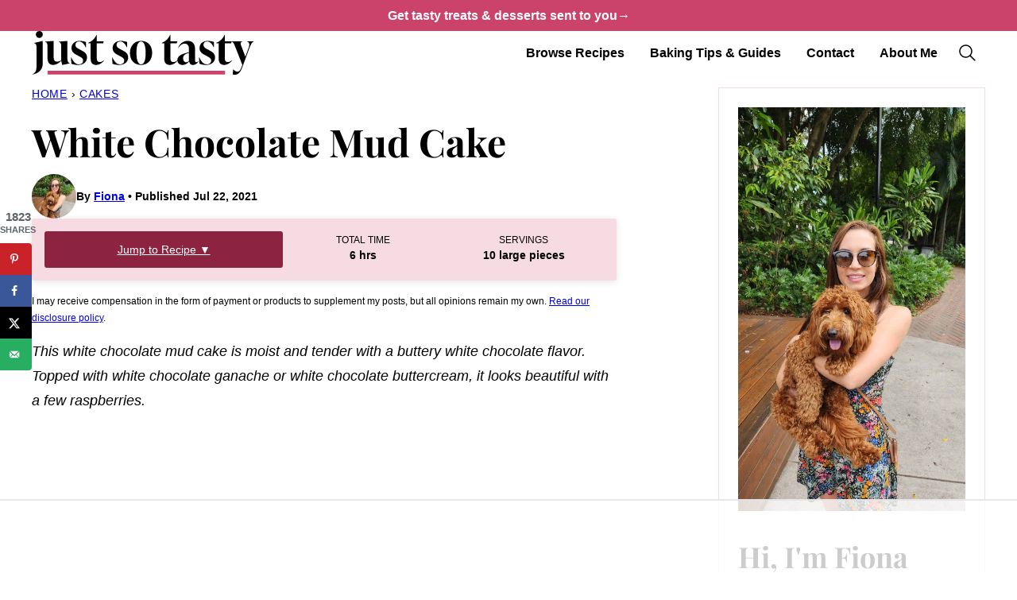

--- FILE ---
content_type: text/html; charset=UTF-8
request_url: https://www.justsotasty.com/white-chocolate-mud-cake/
body_size: 75549
content:
<!DOCTYPE html><html lang="en-US">
<head><meta name="p:domain_verify" content="60b3247c7368517b7f874563cc5faa5f"/>
<meta charset="UTF-8"><script>if(navigator.userAgent.match(/MSIE|Internet Explorer/i)||navigator.userAgent.match(/Trident\/7\..*?rv:11/i)){var href=document.location.href;if(!href.match(/[?&]nowprocket/)){if(href.indexOf("?")==-1){if(href.indexOf("#")==-1){document.location.href=href+"?nowprocket=1"}else{document.location.href=href.replace("#","?nowprocket=1#")}}else{if(href.indexOf("#")==-1){document.location.href=href+"&nowprocket=1"}else{document.location.href=href.replace("#","&nowprocket=1#")}}}}</script><script>(()=>{class RocketLazyLoadScripts{constructor(){this.v="2.0.4",this.userEvents=["keydown","keyup","mousedown","mouseup","mousemove","mouseover","mouseout","touchmove","touchstart","touchend","touchcancel","wheel","click","dblclick","input"],this.attributeEvents=["onblur","onclick","oncontextmenu","ondblclick","onfocus","onmousedown","onmouseenter","onmouseleave","onmousemove","onmouseout","onmouseover","onmouseup","onmousewheel","onscroll","onsubmit"]}async t(){this.i(),this.o(),/iP(ad|hone)/.test(navigator.userAgent)&&this.h(),this.u(),this.l(this),this.m(),this.k(this),this.p(this),this._(),await Promise.all([this.R(),this.L()]),this.lastBreath=Date.now(),this.S(this),this.P(),this.D(),this.O(),this.M(),await this.C(this.delayedScripts.normal),await this.C(this.delayedScripts.defer),await this.C(this.delayedScripts.async),await this.T(),await this.F(),await this.j(),await this.A(),window.dispatchEvent(new Event("rocket-allScriptsLoaded")),this.everythingLoaded=!0,this.lastTouchEnd&&await new Promise(t=>setTimeout(t,500-Date.now()+this.lastTouchEnd)),this.I(),this.H(),this.U(),this.W()}i(){this.CSPIssue=sessionStorage.getItem("rocketCSPIssue"),document.addEventListener("securitypolicyviolation",t=>{this.CSPIssue||"script-src-elem"!==t.violatedDirective||"data"!==t.blockedURI||(this.CSPIssue=!0,sessionStorage.setItem("rocketCSPIssue",!0))},{isRocket:!0})}o(){window.addEventListener("pageshow",t=>{this.persisted=t.persisted,this.realWindowLoadedFired=!0},{isRocket:!0}),window.addEventListener("pagehide",()=>{this.onFirstUserAction=null},{isRocket:!0})}h(){let t;function e(e){t=e}window.addEventListener("touchstart",e,{isRocket:!0}),window.addEventListener("touchend",function i(o){o.changedTouches[0]&&t.changedTouches[0]&&Math.abs(o.changedTouches[0].pageX-t.changedTouches[0].pageX)<10&&Math.abs(o.changedTouches[0].pageY-t.changedTouches[0].pageY)<10&&o.timeStamp-t.timeStamp<200&&(window.removeEventListener("touchstart",e,{isRocket:!0}),window.removeEventListener("touchend",i,{isRocket:!0}),"INPUT"===o.target.tagName&&"text"===o.target.type||(o.target.dispatchEvent(new TouchEvent("touchend",{target:o.target,bubbles:!0})),o.target.dispatchEvent(new MouseEvent("mouseover",{target:o.target,bubbles:!0})),o.target.dispatchEvent(new PointerEvent("click",{target:o.target,bubbles:!0,cancelable:!0,detail:1,clientX:o.changedTouches[0].clientX,clientY:o.changedTouches[0].clientY})),event.preventDefault()))},{isRocket:!0})}q(t){this.userActionTriggered||("mousemove"!==t.type||this.firstMousemoveIgnored?"keyup"===t.type||"mouseover"===t.type||"mouseout"===t.type||(this.userActionTriggered=!0,this.onFirstUserAction&&this.onFirstUserAction()):this.firstMousemoveIgnored=!0),"click"===t.type&&t.preventDefault(),t.stopPropagation(),t.stopImmediatePropagation(),"touchstart"===this.lastEvent&&"touchend"===t.type&&(this.lastTouchEnd=Date.now()),"click"===t.type&&(this.lastTouchEnd=0),this.lastEvent=t.type,t.composedPath&&t.composedPath()[0].getRootNode()instanceof ShadowRoot&&(t.rocketTarget=t.composedPath()[0]),this.savedUserEvents.push(t)}u(){this.savedUserEvents=[],this.userEventHandler=this.q.bind(this),this.userEvents.forEach(t=>window.addEventListener(t,this.userEventHandler,{passive:!1,isRocket:!0})),document.addEventListener("visibilitychange",this.userEventHandler,{isRocket:!0})}U(){this.userEvents.forEach(t=>window.removeEventListener(t,this.userEventHandler,{passive:!1,isRocket:!0})),document.removeEventListener("visibilitychange",this.userEventHandler,{isRocket:!0}),this.savedUserEvents.forEach(t=>{(t.rocketTarget||t.target).dispatchEvent(new window[t.constructor.name](t.type,t))})}m(){const t="return false",e=Array.from(this.attributeEvents,t=>"data-rocket-"+t),i="["+this.attributeEvents.join("],[")+"]",o="[data-rocket-"+this.attributeEvents.join("],[data-rocket-")+"]",s=(e,i,o)=>{o&&o!==t&&(e.setAttribute("data-rocket-"+i,o),e["rocket"+i]=new Function("event",o),e.setAttribute(i,t))};new MutationObserver(t=>{for(const n of t)"attributes"===n.type&&(n.attributeName.startsWith("data-rocket-")||this.everythingLoaded?n.attributeName.startsWith("data-rocket-")&&this.everythingLoaded&&this.N(n.target,n.attributeName.substring(12)):s(n.target,n.attributeName,n.target.getAttribute(n.attributeName))),"childList"===n.type&&n.addedNodes.forEach(t=>{if(t.nodeType===Node.ELEMENT_NODE)if(this.everythingLoaded)for(const i of[t,...t.querySelectorAll(o)])for(const t of i.getAttributeNames())e.includes(t)&&this.N(i,t.substring(12));else for(const e of[t,...t.querySelectorAll(i)])for(const t of e.getAttributeNames())this.attributeEvents.includes(t)&&s(e,t,e.getAttribute(t))})}).observe(document,{subtree:!0,childList:!0,attributeFilter:[...this.attributeEvents,...e]})}I(){this.attributeEvents.forEach(t=>{document.querySelectorAll("[data-rocket-"+t+"]").forEach(e=>{this.N(e,t)})})}N(t,e){const i=t.getAttribute("data-rocket-"+e);i&&(t.setAttribute(e,i),t.removeAttribute("data-rocket-"+e))}k(t){Object.defineProperty(HTMLElement.prototype,"onclick",{get(){return this.rocketonclick||null},set(e){this.rocketonclick=e,this.setAttribute(t.everythingLoaded?"onclick":"data-rocket-onclick","this.rocketonclick(event)")}})}S(t){function e(e,i){let o=e[i];e[i]=null,Object.defineProperty(e,i,{get:()=>o,set(s){t.everythingLoaded?o=s:e["rocket"+i]=o=s}})}e(document,"onreadystatechange"),e(window,"onload"),e(window,"onpageshow");try{Object.defineProperty(document,"readyState",{get:()=>t.rocketReadyState,set(e){t.rocketReadyState=e},configurable:!0}),document.readyState="loading"}catch(t){console.log("WPRocket DJE readyState conflict, bypassing")}}l(t){this.originalAddEventListener=EventTarget.prototype.addEventListener,this.originalRemoveEventListener=EventTarget.prototype.removeEventListener,this.savedEventListeners=[],EventTarget.prototype.addEventListener=function(e,i,o){o&&o.isRocket||!t.B(e,this)&&!t.userEvents.includes(e)||t.B(e,this)&&!t.userActionTriggered||e.startsWith("rocket-")||t.everythingLoaded?t.originalAddEventListener.call(this,e,i,o):(t.savedEventListeners.push({target:this,remove:!1,type:e,func:i,options:o}),"mouseenter"!==e&&"mouseleave"!==e||t.originalAddEventListener.call(this,e,t.savedUserEvents.push,o))},EventTarget.prototype.removeEventListener=function(e,i,o){o&&o.isRocket||!t.B(e,this)&&!t.userEvents.includes(e)||t.B(e,this)&&!t.userActionTriggered||e.startsWith("rocket-")||t.everythingLoaded?t.originalRemoveEventListener.call(this,e,i,o):t.savedEventListeners.push({target:this,remove:!0,type:e,func:i,options:o})}}J(t,e){this.savedEventListeners=this.savedEventListeners.filter(i=>{let o=i.type,s=i.target||window;return e!==o||t!==s||(this.B(o,s)&&(i.type="rocket-"+o),this.$(i),!1)})}H(){EventTarget.prototype.addEventListener=this.originalAddEventListener,EventTarget.prototype.removeEventListener=this.originalRemoveEventListener,this.savedEventListeners.forEach(t=>this.$(t))}$(t){t.remove?this.originalRemoveEventListener.call(t.target,t.type,t.func,t.options):this.originalAddEventListener.call(t.target,t.type,t.func,t.options)}p(t){let e;function i(e){return t.everythingLoaded?e:e.split(" ").map(t=>"load"===t||t.startsWith("load.")?"rocket-jquery-load":t).join(" ")}function o(o){function s(e){const s=o.fn[e];o.fn[e]=o.fn.init.prototype[e]=function(){return this[0]===window&&t.userActionTriggered&&("string"==typeof arguments[0]||arguments[0]instanceof String?arguments[0]=i(arguments[0]):"object"==typeof arguments[0]&&Object.keys(arguments[0]).forEach(t=>{const e=arguments[0][t];delete arguments[0][t],arguments[0][i(t)]=e})),s.apply(this,arguments),this}}if(o&&o.fn&&!t.allJQueries.includes(o)){const e={DOMContentLoaded:[],"rocket-DOMContentLoaded":[]};for(const t in e)document.addEventListener(t,()=>{e[t].forEach(t=>t())},{isRocket:!0});o.fn.ready=o.fn.init.prototype.ready=function(i){function s(){parseInt(o.fn.jquery)>2?setTimeout(()=>i.bind(document)(o)):i.bind(document)(o)}return"function"==typeof i&&(t.realDomReadyFired?!t.userActionTriggered||t.fauxDomReadyFired?s():e["rocket-DOMContentLoaded"].push(s):e.DOMContentLoaded.push(s)),o([])},s("on"),s("one"),s("off"),t.allJQueries.push(o)}e=o}t.allJQueries=[],o(window.jQuery),Object.defineProperty(window,"jQuery",{get:()=>e,set(t){o(t)}})}P(){const t=new Map;document.write=document.writeln=function(e){const i=document.currentScript,o=document.createRange(),s=i.parentElement;let n=t.get(i);void 0===n&&(n=i.nextSibling,t.set(i,n));const c=document.createDocumentFragment();o.setStart(c,0),c.appendChild(o.createContextualFragment(e)),s.insertBefore(c,n)}}async R(){return new Promise(t=>{this.userActionTriggered?t():this.onFirstUserAction=t})}async L(){return new Promise(t=>{document.addEventListener("DOMContentLoaded",()=>{this.realDomReadyFired=!0,t()},{isRocket:!0})})}async j(){return this.realWindowLoadedFired?Promise.resolve():new Promise(t=>{window.addEventListener("load",t,{isRocket:!0})})}M(){this.pendingScripts=[];this.scriptsMutationObserver=new MutationObserver(t=>{for(const e of t)e.addedNodes.forEach(t=>{"SCRIPT"!==t.tagName||t.noModule||t.isWPRocket||this.pendingScripts.push({script:t,promise:new Promise(e=>{const i=()=>{const i=this.pendingScripts.findIndex(e=>e.script===t);i>=0&&this.pendingScripts.splice(i,1),e()};t.addEventListener("load",i,{isRocket:!0}),t.addEventListener("error",i,{isRocket:!0}),setTimeout(i,1e3)})})})}),this.scriptsMutationObserver.observe(document,{childList:!0,subtree:!0})}async F(){await this.X(),this.pendingScripts.length?(await this.pendingScripts[0].promise,await this.F()):this.scriptsMutationObserver.disconnect()}D(){this.delayedScripts={normal:[],async:[],defer:[]},document.querySelectorAll("script[type$=rocketlazyloadscript]").forEach(t=>{t.hasAttribute("data-rocket-src")?t.hasAttribute("async")&&!1!==t.async?this.delayedScripts.async.push(t):t.hasAttribute("defer")&&!1!==t.defer||"module"===t.getAttribute("data-rocket-type")?this.delayedScripts.defer.push(t):this.delayedScripts.normal.push(t):this.delayedScripts.normal.push(t)})}async _(){await this.L();let t=[];document.querySelectorAll("script[type$=rocketlazyloadscript][data-rocket-src]").forEach(e=>{let i=e.getAttribute("data-rocket-src");if(i&&!i.startsWith("data:")){i.startsWith("//")&&(i=location.protocol+i);try{const o=new URL(i).origin;o!==location.origin&&t.push({src:o,crossOrigin:e.crossOrigin||"module"===e.getAttribute("data-rocket-type")})}catch(t){}}}),t=[...new Map(t.map(t=>[JSON.stringify(t),t])).values()],this.Y(t,"preconnect")}async G(t){if(await this.K(),!0!==t.noModule||!("noModule"in HTMLScriptElement.prototype))return new Promise(e=>{let i;function o(){(i||t).setAttribute("data-rocket-status","executed"),e()}try{if(navigator.userAgent.includes("Firefox/")||""===navigator.vendor||this.CSPIssue)i=document.createElement("script"),[...t.attributes].forEach(t=>{let e=t.nodeName;"type"!==e&&("data-rocket-type"===e&&(e="type"),"data-rocket-src"===e&&(e="src"),i.setAttribute(e,t.nodeValue))}),t.text&&(i.text=t.text),t.nonce&&(i.nonce=t.nonce),i.hasAttribute("src")?(i.addEventListener("load",o,{isRocket:!0}),i.addEventListener("error",()=>{i.setAttribute("data-rocket-status","failed-network"),e()},{isRocket:!0}),setTimeout(()=>{i.isConnected||e()},1)):(i.text=t.text,o()),i.isWPRocket=!0,t.parentNode.replaceChild(i,t);else{const i=t.getAttribute("data-rocket-type"),s=t.getAttribute("data-rocket-src");i?(t.type=i,t.removeAttribute("data-rocket-type")):t.removeAttribute("type"),t.addEventListener("load",o,{isRocket:!0}),t.addEventListener("error",i=>{this.CSPIssue&&i.target.src.startsWith("data:")?(console.log("WPRocket: CSP fallback activated"),t.removeAttribute("src"),this.G(t).then(e)):(t.setAttribute("data-rocket-status","failed-network"),e())},{isRocket:!0}),s?(t.fetchPriority="high",t.removeAttribute("data-rocket-src"),t.src=s):t.src="data:text/javascript;base64,"+window.btoa(unescape(encodeURIComponent(t.text)))}}catch(i){t.setAttribute("data-rocket-status","failed-transform"),e()}});t.setAttribute("data-rocket-status","skipped")}async C(t){const e=t.shift();return e?(e.isConnected&&await this.G(e),this.C(t)):Promise.resolve()}O(){this.Y([...this.delayedScripts.normal,...this.delayedScripts.defer,...this.delayedScripts.async],"preload")}Y(t,e){this.trash=this.trash||[];let i=!0;var o=document.createDocumentFragment();t.forEach(t=>{const s=t.getAttribute&&t.getAttribute("data-rocket-src")||t.src;if(s&&!s.startsWith("data:")){const n=document.createElement("link");n.href=s,n.rel=e,"preconnect"!==e&&(n.as="script",n.fetchPriority=i?"high":"low"),t.getAttribute&&"module"===t.getAttribute("data-rocket-type")&&(n.crossOrigin=!0),t.crossOrigin&&(n.crossOrigin=t.crossOrigin),t.integrity&&(n.integrity=t.integrity),t.nonce&&(n.nonce=t.nonce),o.appendChild(n),this.trash.push(n),i=!1}}),document.head.appendChild(o)}W(){this.trash.forEach(t=>t.remove())}async T(){try{document.readyState="interactive"}catch(t){}this.fauxDomReadyFired=!0;try{await this.K(),this.J(document,"readystatechange"),document.dispatchEvent(new Event("rocket-readystatechange")),await this.K(),document.rocketonreadystatechange&&document.rocketonreadystatechange(),await this.K(),this.J(document,"DOMContentLoaded"),document.dispatchEvent(new Event("rocket-DOMContentLoaded")),await this.K(),this.J(window,"DOMContentLoaded"),window.dispatchEvent(new Event("rocket-DOMContentLoaded"))}catch(t){console.error(t)}}async A(){try{document.readyState="complete"}catch(t){}try{await this.K(),this.J(document,"readystatechange"),document.dispatchEvent(new Event("rocket-readystatechange")),await this.K(),document.rocketonreadystatechange&&document.rocketonreadystatechange(),await this.K(),this.J(window,"load"),window.dispatchEvent(new Event("rocket-load")),await this.K(),window.rocketonload&&window.rocketonload(),await this.K(),this.allJQueries.forEach(t=>t(window).trigger("rocket-jquery-load")),await this.K(),this.J(window,"pageshow");const t=new Event("rocket-pageshow");t.persisted=this.persisted,window.dispatchEvent(t),await this.K(),window.rocketonpageshow&&window.rocketonpageshow({persisted:this.persisted})}catch(t){console.error(t)}}async K(){Date.now()-this.lastBreath>45&&(await this.X(),this.lastBreath=Date.now())}async X(){return document.hidden?new Promise(t=>setTimeout(t)):new Promise(t=>requestAnimationFrame(t))}B(t,e){return e===document&&"readystatechange"===t||(e===document&&"DOMContentLoaded"===t||(e===window&&"DOMContentLoaded"===t||(e===window&&"load"===t||e===window&&"pageshow"===t)))}static run(){(new RocketLazyLoadScripts).t()}}RocketLazyLoadScripts.run()})();</script><script data-no-optimize="1" data-cfasync="false">!function(){"use strict";const t={adt_ei:{identityApiKey:"plainText",source:"url",type:"plaintext",priority:1},adt_eih:{identityApiKey:"sha256",source:"urlh",type:"hashed",priority:2},sh_kit:{identityApiKey:"sha256",source:"urlhck",type:"hashed",priority:3}},e=Object.keys(t);function i(t){return function(t){const e=t.match(/((?=([a-z0-9._!#$%+^&*()[\]<>-]+))\2@[a-z0-9._-]+\.[a-z0-9._-]+)/gi);return e?e[0]:""}(function(t){return t.replace(/\s/g,"")}(t.toLowerCase()))}!async function(){const n=new URL(window.location.href),o=n.searchParams;let a=null;const r=Object.entries(t).sort(([,t],[,e])=>t.priority-e.priority).map(([t])=>t);for(const e of r){const n=o.get(e),r=t[e];if(!n||!r)continue;const c=decodeURIComponent(n),d="plaintext"===r.type&&i(c),s="hashed"===r.type&&c;if(d||s){a={value:c,config:r};break}}if(a){const{value:t,config:e}=a;window.adthrive=window.adthrive||{},window.adthrive.cmd=window.adthrive.cmd||[],window.adthrive.cmd.push(function(){window.adthrive.identityApi({source:e.source,[e.identityApiKey]:t},({success:i,data:n})=>{i?window.adthrive.log("info","Plugin","detectEmails",`Identity API called with ${e.type} email: ${t}`,n):window.adthrive.log("warning","Plugin","detectEmails",`Failed to call Identity API with ${e.type} email: ${t}`,n)})})}!function(t,e){const i=new URL(e);t.forEach(t=>i.searchParams.delete(t)),history.replaceState(null,"",i.toString())}(e,n)}()}();
</script><meta name='robots' content='index, follow, max-image-preview:large, max-snippet:-1, max-video-preview:-1' />
	<style></style>
	
<script data-no-optimize="1" data-cfasync="false">
(function(w, d) {
	w.adthrive = w.adthrive || {};
	w.adthrive.cmd = w.adthrive.cmd || [];
	w.adthrive.plugin = 'adthrive-ads-3.10.0';
	w.adthrive.host = 'ads.adthrive.com';
	w.adthrive.integration = 'plugin';

	var commitParam = (w.adthriveCLS && w.adthriveCLS.bucket !== 'prod' && w.adthriveCLS.branch) ? '&commit=' + w.adthriveCLS.branch : '';

	var s = d.createElement('script');
	s.async = true;
	s.referrerpolicy='no-referrer-when-downgrade';
	s.src = 'https://' + w.adthrive.host + '/sites/5a58e20b90f9d155f39626e3/ads.min.js?referrer=' + w.encodeURIComponent(w.location.href) + commitParam + '&cb=' + (Math.floor(Math.random() * 100) + 1) + '';
	var n = d.getElementsByTagName('script')[0];
	n.parentNode.insertBefore(s, n);
})(window, document);
</script>
<link rel="dns-prefetch" href="https://ads.adthrive.com/"><link rel="preconnect" href="https://ads.adthrive.com/"><link rel="preconnect" href="https://ads.adthrive.com/" crossorigin>
	<!-- This site is optimized with the Yoast SEO plugin v26.7 - https://yoast.com/wordpress/plugins/seo/ -->
	<title>White Chocolate Mud Cake - Just so Tasty</title>
<link data-rocket-prefetch href="https://www.googletagmanager.com" rel="dns-prefetch">
<link data-rocket-prefetch href="https://ads.adthrive.com" rel="dns-prefetch">
<link data-rocket-prefetch href="https://www.google-analytics.com" rel="dns-prefetch">
<style id="wpr-usedcss">img:is([sizes=auto i],[sizes^="auto," i]){contain-intrinsic-size:3000px 1500px}.wp-block-button__link{align-content:center;box-sizing:border-box;cursor:pointer;display:inline-block;height:100%;text-align:center;word-break:break-word}.wp-block-button__link.aligncenter{text-align:center}:where(.wp-block-button__link){border-radius:9999px;box-shadow:none;padding:calc(.667em + 2px) calc(1.333em + 2px);text-decoration:none}:root :where(.wp-block-button .wp-block-button__link.is-style-outline),:root :where(.wp-block-button.is-style-outline>.wp-block-button__link){border:2px solid;padding:.667em 1.333em}:root :where(.wp-block-button .wp-block-button__link.is-style-outline:not(.has-text-color)),:root :where(.wp-block-button.is-style-outline>.wp-block-button__link:not(.has-text-color)){color:currentColor}:root :where(.wp-block-button .wp-block-button__link.is-style-outline:not(.has-background)),:root :where(.wp-block-button.is-style-outline>.wp-block-button__link:not(.has-background)){background-color:initial;background-image:none}.wp-block-buttons{box-sizing:border-box}.wp-block-buttons>.wp-block-button{display:inline-block;margin:0}.wp-block-buttons.aligncenter{text-align:center}.wp-block-buttons:not(.is-content-justification-space-between,.is-content-justification-right,.is-content-justification-left,.is-content-justification-center) .wp-block-button.aligncenter{margin-left:auto;margin-right:auto;width:100%}.wp-block-buttons .wp-block-button__link{width:100%}.wp-block-button.aligncenter{text-align:center}:where(.wp-block-calendar table:not(.has-background) th){background:#ddd}:where(.wp-block-columns){margin-bottom:1.75em}:where(.wp-block-columns.has-background){padding:1.25em 2.375em}:where(.wp-block-post-comments input[type=submit]){border:none}:where(.wp-block-cover-image:not(.has-text-color)),:where(.wp-block-cover:not(.has-text-color)){color:#fff}:where(.wp-block-cover-image.is-light:not(.has-text-color)),:where(.wp-block-cover.is-light:not(.has-text-color)){color:#000}:root :where(.wp-block-cover h1:not(.has-text-color)),:root :where(.wp-block-cover h2:not(.has-text-color)),:root :where(.wp-block-cover h3:not(.has-text-color)),:root :where(.wp-block-cover h4:not(.has-text-color)),:root :where(.wp-block-cover h5:not(.has-text-color)),:root :where(.wp-block-cover h6:not(.has-text-color)),:root :where(.wp-block-cover p:not(.has-text-color)){color:inherit}:where(.wp-block-file){margin-bottom:1.5em}:where(.wp-block-file__button){border-radius:2em;display:inline-block;padding:.5em 1em}:where(.wp-block-file__button):is(a):active,:where(.wp-block-file__button):is(a):focus,:where(.wp-block-file__button):is(a):hover,:where(.wp-block-file__button):is(a):visited{box-shadow:none;color:#fff;opacity:.85;text-decoration:none}.wp-block-group{box-sizing:border-box}:where(.wp-block-group.wp-block-group-is-layout-constrained){position:relative}h1.has-background,h2.has-background,h3.has-background,h4.has-background{padding:1.25em 2.375em}.wp-block-image>a,.wp-block-image>figure>a{display:inline-block}.wp-block-image img{box-sizing:border-box;height:auto;max-width:100%;vertical-align:bottom}@media not (prefers-reduced-motion){.wp-block-image img.hide{visibility:hidden}.wp-block-image img.show{animation:.4s show-content-image}}.wp-block-image[style*=border-radius] img,.wp-block-image[style*=border-radius]>a{border-radius:inherit}.wp-block-image.aligncenter{text-align:center}.wp-block-image .aligncenter,.wp-block-image.aligncenter{display:table}.wp-block-image .aligncenter{margin-left:auto;margin-right:auto}.wp-block-image :where(figcaption){margin-bottom:1em;margin-top:.5em}:root :where(.wp-block-image.is-style-rounded img,.wp-block-image .is-style-rounded img){border-radius:9999px}.wp-block-image figure{margin:0}@keyframes show-content-image{0%{visibility:hidden}99%{visibility:hidden}to{visibility:visible}}:where(.wp-block-latest-comments:not([style*=line-height] .wp-block-latest-comments__comment)){line-height:1.1}:where(.wp-block-latest-comments:not([style*=line-height] .wp-block-latest-comments__comment-excerpt p)){line-height:1.8}:root :where(.wp-block-latest-posts.is-grid){padding:0}:root :where(.wp-block-latest-posts.wp-block-latest-posts__list){padding-left:0}ol,ul{box-sizing:border-box}:root :where(.wp-block-list.has-background){padding:1.25em 2.375em}:where(.wp-block-navigation.has-background .wp-block-navigation-item a:not(.wp-element-button)),:where(.wp-block-navigation.has-background .wp-block-navigation-submenu a:not(.wp-element-button)){padding:.5em 1em}:where(.wp-block-navigation .wp-block-navigation__submenu-container .wp-block-navigation-item a:not(.wp-element-button)),:where(.wp-block-navigation .wp-block-navigation__submenu-container .wp-block-navigation-submenu a:not(.wp-element-button)),:where(.wp-block-navigation .wp-block-navigation__submenu-container .wp-block-navigation-submenu button.wp-block-navigation-item__content),:where(.wp-block-navigation .wp-block-navigation__submenu-container .wp-block-pages-list__item button.wp-block-navigation-item__content){padding:.5em 1em}:root :where(p.has-background){padding:1.25em 2.375em}:where(p.has-text-color:not(.has-link-color)) a{color:inherit}:where(.wp-block-post-comments-form) input:not([type=submit]),:where(.wp-block-post-comments-form) textarea{border:1px solid #949494;font-family:inherit;font-size:1em}:where(.wp-block-post-comments-form) input:where(:not([type=submit]):not([type=checkbox])),:where(.wp-block-post-comments-form) textarea{padding:calc(.667em + 2px)}:where(.wp-block-post-excerpt){box-sizing:border-box;margin-bottom:var(--wp--style--block-gap);margin-top:var(--wp--style--block-gap)}:where(.wp-block-preformatted.has-background){padding:1.25em 2.375em}.wp-block-search__button{margin-left:10px;word-break:normal}.wp-block-search__button.has-icon{line-height:0}.wp-block-search__button svg{height:1.25em;min-height:24px;min-width:24px;width:1.25em;fill:currentColor;vertical-align:text-bottom}:where(.wp-block-search__button){border:1px solid #ccc;padding:6px 10px}.wp-block-search__inside-wrapper{display:flex;flex:auto;flex-wrap:nowrap;max-width:100%}.wp-block-search__label{width:100%}.wp-block-search__input{appearance:none;border:1px solid #949494;flex-grow:1;margin-left:0;margin-right:0;min-width:3rem;padding:8px;text-decoration:unset!important}:where(.wp-block-search__input){font-family:inherit;font-size:inherit;font-style:inherit;font-weight:inherit;letter-spacing:inherit;line-height:inherit;text-transform:inherit}:where(.wp-block-search__button-inside .wp-block-search__inside-wrapper){border:1px solid #949494;box-sizing:border-box;padding:4px}:where(.wp-block-search__button-inside .wp-block-search__inside-wrapper) .wp-block-search__input{border:none;border-radius:0;padding:0 4px}:where(.wp-block-search__button-inside .wp-block-search__inside-wrapper) .wp-block-search__input:focus{outline:0}:where(.wp-block-search__button-inside .wp-block-search__inside-wrapper) :where(.wp-block-search__button){padding:4px 8px}.wp-block-search.aligncenter .wp-block-search__inside-wrapper{margin:auto}:root :where(.wp-block-separator.is-style-dots){height:auto;line-height:1;text-align:center}:root :where(.wp-block-separator.is-style-dots):before{color:currentColor;content:"···";font-family:serif;font-size:1.5em;letter-spacing:2em;padding-left:2em}:root :where(.wp-block-site-logo.is-style-rounded){border-radius:9999px}:where(.wp-block-social-links:not(.is-style-logos-only)) .wp-social-link{background-color:#f0f0f0;color:#444}:where(.wp-block-social-links:not(.is-style-logos-only)) .wp-social-link-amazon{background-color:#f90;color:#fff}:where(.wp-block-social-links:not(.is-style-logos-only)) .wp-social-link-bandcamp{background-color:#1ea0c3;color:#fff}:where(.wp-block-social-links:not(.is-style-logos-only)) .wp-social-link-behance{background-color:#0757fe;color:#fff}:where(.wp-block-social-links:not(.is-style-logos-only)) .wp-social-link-bluesky{background-color:#0a7aff;color:#fff}:where(.wp-block-social-links:not(.is-style-logos-only)) .wp-social-link-codepen{background-color:#1e1f26;color:#fff}:where(.wp-block-social-links:not(.is-style-logos-only)) .wp-social-link-deviantart{background-color:#02e49b;color:#fff}:where(.wp-block-social-links:not(.is-style-logos-only)) .wp-social-link-discord{background-color:#5865f2;color:#fff}:where(.wp-block-social-links:not(.is-style-logos-only)) .wp-social-link-dribbble{background-color:#e94c89;color:#fff}:where(.wp-block-social-links:not(.is-style-logos-only)) .wp-social-link-dropbox{background-color:#4280ff;color:#fff}:where(.wp-block-social-links:not(.is-style-logos-only)) .wp-social-link-etsy{background-color:#f45800;color:#fff}:where(.wp-block-social-links:not(.is-style-logos-only)) .wp-social-link-facebook{background-color:#0866ff;color:#fff}:where(.wp-block-social-links:not(.is-style-logos-only)) .wp-social-link-fivehundredpx{background-color:#000;color:#fff}:where(.wp-block-social-links:not(.is-style-logos-only)) .wp-social-link-flickr{background-color:#0461dd;color:#fff}:where(.wp-block-social-links:not(.is-style-logos-only)) .wp-social-link-foursquare{background-color:#e65678;color:#fff}:where(.wp-block-social-links:not(.is-style-logos-only)) .wp-social-link-github{background-color:#24292d;color:#fff}:where(.wp-block-social-links:not(.is-style-logos-only)) .wp-social-link-goodreads{background-color:#eceadd;color:#382110}:where(.wp-block-social-links:not(.is-style-logos-only)) .wp-social-link-google{background-color:#ea4434;color:#fff}:where(.wp-block-social-links:not(.is-style-logos-only)) .wp-social-link-gravatar{background-color:#1d4fc4;color:#fff}:where(.wp-block-social-links:not(.is-style-logos-only)) .wp-social-link-instagram{background-color:#f00075;color:#fff}:where(.wp-block-social-links:not(.is-style-logos-only)) .wp-social-link-lastfm{background-color:#e21b24;color:#fff}:where(.wp-block-social-links:not(.is-style-logos-only)) .wp-social-link-linkedin{background-color:#0d66c2;color:#fff}:where(.wp-block-social-links:not(.is-style-logos-only)) .wp-social-link-mastodon{background-color:#3288d4;color:#fff}:where(.wp-block-social-links:not(.is-style-logos-only)) .wp-social-link-medium{background-color:#000;color:#fff}:where(.wp-block-social-links:not(.is-style-logos-only)) .wp-social-link-meetup{background-color:#f6405f;color:#fff}:where(.wp-block-social-links:not(.is-style-logos-only)) .wp-social-link-patreon{background-color:#000;color:#fff}:where(.wp-block-social-links:not(.is-style-logos-only)) .wp-social-link-pinterest{background-color:#e60122;color:#fff}:where(.wp-block-social-links:not(.is-style-logos-only)) .wp-social-link-pocket{background-color:#ef4155;color:#fff}:where(.wp-block-social-links:not(.is-style-logos-only)) .wp-social-link-reddit{background-color:#ff4500;color:#fff}:where(.wp-block-social-links:not(.is-style-logos-only)) .wp-social-link-skype{background-color:#0478d7;color:#fff}:where(.wp-block-social-links:not(.is-style-logos-only)) .wp-social-link-snapchat{background-color:#fefc00;color:#fff;stroke:#000}:where(.wp-block-social-links:not(.is-style-logos-only)) .wp-social-link-soundcloud{background-color:#ff5600;color:#fff}:where(.wp-block-social-links:not(.is-style-logos-only)) .wp-social-link-spotify{background-color:#1bd760;color:#fff}:where(.wp-block-social-links:not(.is-style-logos-only)) .wp-social-link-telegram{background-color:#2aabee;color:#fff}:where(.wp-block-social-links:not(.is-style-logos-only)) .wp-social-link-threads{background-color:#000;color:#fff}:where(.wp-block-social-links:not(.is-style-logos-only)) .wp-social-link-tiktok{background-color:#000;color:#fff}:where(.wp-block-social-links:not(.is-style-logos-only)) .wp-social-link-tumblr{background-color:#011835;color:#fff}:where(.wp-block-social-links:not(.is-style-logos-only)) .wp-social-link-twitch{background-color:#6440a4;color:#fff}:where(.wp-block-social-links:not(.is-style-logos-only)) .wp-social-link-twitter{background-color:#1da1f2;color:#fff}:where(.wp-block-social-links:not(.is-style-logos-only)) .wp-social-link-vimeo{background-color:#1eb7ea;color:#fff}:where(.wp-block-social-links:not(.is-style-logos-only)) .wp-social-link-vk{background-color:#4680c2;color:#fff}:where(.wp-block-social-links:not(.is-style-logos-only)) .wp-social-link-wordpress{background-color:#3499cd;color:#fff}:where(.wp-block-social-links:not(.is-style-logos-only)) .wp-social-link-whatsapp{background-color:#25d366;color:#fff}:where(.wp-block-social-links:not(.is-style-logos-only)) .wp-social-link-x{background-color:#000;color:#fff}:where(.wp-block-social-links:not(.is-style-logos-only)) .wp-social-link-yelp{background-color:#d32422;color:#fff}:where(.wp-block-social-links:not(.is-style-logos-only)) .wp-social-link-youtube{background-color:red;color:#fff}:where(.wp-block-social-links.is-style-logos-only) .wp-social-link{background:0 0}:where(.wp-block-social-links.is-style-logos-only) .wp-social-link svg{height:1.25em;width:1.25em}:where(.wp-block-social-links.is-style-logos-only) .wp-social-link-amazon{color:#f90}:where(.wp-block-social-links.is-style-logos-only) .wp-social-link-bandcamp{color:#1ea0c3}:where(.wp-block-social-links.is-style-logos-only) .wp-social-link-behance{color:#0757fe}:where(.wp-block-social-links.is-style-logos-only) .wp-social-link-bluesky{color:#0a7aff}:where(.wp-block-social-links.is-style-logos-only) .wp-social-link-codepen{color:#1e1f26}:where(.wp-block-social-links.is-style-logos-only) .wp-social-link-deviantart{color:#02e49b}:where(.wp-block-social-links.is-style-logos-only) .wp-social-link-discord{color:#5865f2}:where(.wp-block-social-links.is-style-logos-only) .wp-social-link-dribbble{color:#e94c89}:where(.wp-block-social-links.is-style-logos-only) .wp-social-link-dropbox{color:#4280ff}:where(.wp-block-social-links.is-style-logos-only) .wp-social-link-etsy{color:#f45800}:where(.wp-block-social-links.is-style-logos-only) .wp-social-link-facebook{color:#0866ff}:where(.wp-block-social-links.is-style-logos-only) .wp-social-link-fivehundredpx{color:#000}:where(.wp-block-social-links.is-style-logos-only) .wp-social-link-flickr{color:#0461dd}:where(.wp-block-social-links.is-style-logos-only) .wp-social-link-foursquare{color:#e65678}:where(.wp-block-social-links.is-style-logos-only) .wp-social-link-github{color:#24292d}:where(.wp-block-social-links.is-style-logos-only) .wp-social-link-goodreads{color:#382110}:where(.wp-block-social-links.is-style-logos-only) .wp-social-link-google{color:#ea4434}:where(.wp-block-social-links.is-style-logos-only) .wp-social-link-gravatar{color:#1d4fc4}:where(.wp-block-social-links.is-style-logos-only) .wp-social-link-instagram{color:#f00075}:where(.wp-block-social-links.is-style-logos-only) .wp-social-link-lastfm{color:#e21b24}:where(.wp-block-social-links.is-style-logos-only) .wp-social-link-linkedin{color:#0d66c2}:where(.wp-block-social-links.is-style-logos-only) .wp-social-link-mastodon{color:#3288d4}:where(.wp-block-social-links.is-style-logos-only) .wp-social-link-medium{color:#000}:where(.wp-block-social-links.is-style-logos-only) .wp-social-link-meetup{color:#f6405f}:where(.wp-block-social-links.is-style-logos-only) .wp-social-link-patreon{color:#000}:where(.wp-block-social-links.is-style-logos-only) .wp-social-link-pinterest{color:#e60122}:where(.wp-block-social-links.is-style-logos-only) .wp-social-link-pocket{color:#ef4155}:where(.wp-block-social-links.is-style-logos-only) .wp-social-link-reddit{color:#ff4500}:where(.wp-block-social-links.is-style-logos-only) .wp-social-link-skype{color:#0478d7}:where(.wp-block-social-links.is-style-logos-only) .wp-social-link-snapchat{color:#fff;stroke:#000}:where(.wp-block-social-links.is-style-logos-only) .wp-social-link-soundcloud{color:#ff5600}:where(.wp-block-social-links.is-style-logos-only) .wp-social-link-spotify{color:#1bd760}:where(.wp-block-social-links.is-style-logos-only) .wp-social-link-telegram{color:#2aabee}:where(.wp-block-social-links.is-style-logos-only) .wp-social-link-threads{color:#000}:where(.wp-block-social-links.is-style-logos-only) .wp-social-link-tiktok{color:#000}:where(.wp-block-social-links.is-style-logos-only) .wp-social-link-tumblr{color:#011835}:where(.wp-block-social-links.is-style-logos-only) .wp-social-link-twitch{color:#6440a4}:where(.wp-block-social-links.is-style-logos-only) .wp-social-link-twitter{color:#1da1f2}:where(.wp-block-social-links.is-style-logos-only) .wp-social-link-vimeo{color:#1eb7ea}:where(.wp-block-social-links.is-style-logos-only) .wp-social-link-vk{color:#4680c2}:where(.wp-block-social-links.is-style-logos-only) .wp-social-link-whatsapp{color:#25d366}:where(.wp-block-social-links.is-style-logos-only) .wp-social-link-wordpress{color:#3499cd}:where(.wp-block-social-links.is-style-logos-only) .wp-social-link-x{color:#000}:where(.wp-block-social-links.is-style-logos-only) .wp-social-link-yelp{color:#d32422}:where(.wp-block-social-links.is-style-logos-only) .wp-social-link-youtube{color:red}:root :where(.wp-block-social-links .wp-social-link a){padding:.25em}:root :where(.wp-block-social-links.is-style-logos-only .wp-social-link a){padding:0}:root :where(.wp-block-social-links.is-style-pill-shape .wp-social-link a){padding-left:.6666666667em;padding-right:.6666666667em}:root :where(.wp-block-tag-cloud.is-style-outline){display:flex;flex-wrap:wrap;gap:1ch}:root :where(.wp-block-tag-cloud.is-style-outline a){border:1px solid;font-size:unset!important;margin-right:0;padding:1ch 2ch;text-decoration:none!important}:root :where(.wp-block-table-of-contents){box-sizing:border-box}:where(.wp-block-term-description){box-sizing:border-box;margin-bottom:var(--wp--style--block-gap);margin-top:var(--wp--style--block-gap)}:where(pre.wp-block-verse){font-family:inherit}.entry-content{counter-reset:footnotes}.wp-element-button{cursor:pointer}:root{--wp--preset--font-size--normal:16px;--wp--preset--font-size--huge:42px}.has-huge-font-size{font-size:var(--wp--preset--font-size--huge)}.has-text-align-center{text-align:center}.aligncenter{clear:both}.screen-reader-text{border:0;clip-path:inset(50%);height:1px;margin:-1px;overflow:hidden;padding:0;position:absolute;width:1px;word-wrap:normal!important}.screen-reader-text:focus{background-color:#ddd;clip-path:none;color:#444;display:block;font-size:1em;height:auto;left:5px;line-height:normal;padding:15px 23px 14px;text-decoration:none;top:5px;width:auto;z-index:100000}html :where(.has-border-color){border-style:solid}html :where([style*=border-top-color]){border-top-style:solid}html :where([style*=border-right-color]){border-right-style:solid}html :where([style*=border-bottom-color]){border-bottom-style:solid}html :where([style*=border-left-color]){border-left-style:solid}html :where([style*=border-width]){border-style:solid}html :where([style*=border-top-width]){border-top-style:solid}html :where([style*=border-right-width]){border-right-style:solid}html :where([style*=border-bottom-width]){border-bottom-style:solid}html :where([style*=border-left-width]){border-left-style:solid}html :where(img[class*=wp-image-]){height:auto;max-width:100%}:where(figure){margin:0 0 1em}html :where(.is-position-sticky){--wp-admin--admin-bar--position-offset:var(--wp-admin--admin-bar--height,0px)}@media screen and (max-width:600px){html :where(.is-position-sticky){--wp-admin--admin-bar--position-offset:0px}}.block-about{border:1px solid var(--wp--preset--color--tertiary);display:flex;flex-wrap:wrap;align-items:center;column-gap:40px;row-gap:16px}.block-about__image{flex-basis:344px;flex-grow:0;flex-shrink:1}.block-about__content{flex-basis:300px;flex-grow:1}.post-summary{background:var(--wp--preset--color--background);color:var(--wp--preset--color--foreground);overflow:hidden}.post-summary__content{padding:12px}.post-summary .post-summary__content>*{margin:0}.post-summary .post-summary__content>*+*{margin-top:8px}.post-summary__title{font-size:var(--wp--preset--font-size--large)}.post-summary__title a{color:var(--wp--preset--color--foreground);text-decoration:none}.post-summary__title a:hover{color:var(--wp--custom--color--link)}.post-summary__image img{width:100%}@supports(aspect-ratio:1){.post-summary__image img{aspect-ratio:var(--wp--custom--aspect-ratio);object-fit:cover}}.post-summary .entry-category{font-family:var(--wp--custom--typography--interface--font-family);letter-spacing:var(--wp--custom--typography--interface--letter-spacing);text-transform:var(--wp--custom--typography--interface--text-transform);font-size:var(--wp--preset--font-size--min)}.block-post-listing footer{text-align:center}.block-post-listing__inner{display:grid;grid-template-columns:repeat(var(--cwp-columns,1),1fr);column-gap:8px;row-gap:16px}.layout-sidebar-6up-grid{--cwp-columns:2}@media (max-width:600px){.layout-4up-grid{--cwp-columns:2}}@media (min-width:601px){.block-post-listing__inner{column-gap:16px;row-gap:32px}.block-area-sidebar .block-post-listing__inner{column-gap:8px;row-gap:16px}.layout-4up-grid{--cwp-columns:4}}ul.social-links{padding-left:0;display:flex}ul.social-links.has-text-align-center{justify-content:center}ul.social-links li{list-style-type:none}ul.social-links a{color:inherit;width:44px;height:44px;display:flex;align-items:center;justify-content:center;text-decoration:none}ul.social-links svg{fill:currentColor;width:20px;height:20px}.block-social-share{display:flex;flex-wrap:wrap;align-items:center;gap:16px;justify-content:space-between}.block-social-share a{padding:0;width:44px;height:44px;display:inline-flex;align-items:center;justify-content:center}.social-share__links{display:flex;gap:8px;align-items:center}.block-social-share svg{fill:var(--wp--preset--color--foreground)}.social-share__title{font-family:var(--wp--custom--typography--interface--font-family);font-size:var(--wp--custom--typography--interface--font-size);font-weight:600;letter-spacing:var(--wp--custom--typography--interface--letter-spacing);line-height:var(--wp--custom--typography--interface--line-height);text-transform:var(--wp--custom--typography--interface--text-transform)}:root{--wp--preset--aspect-ratio--square:1;--wp--preset--aspect-ratio--4-3:4/3;--wp--preset--aspect-ratio--3-4:3/4;--wp--preset--aspect-ratio--3-2:3/2;--wp--preset--aspect-ratio--2-3:2/3;--wp--preset--aspect-ratio--16-9:16/9;--wp--preset--aspect-ratio--9-16:9/16;--wp--preset--color--black:#000000;--wp--preset--color--cyan-bluish-gray:#abb8c3;--wp--preset--color--white:#ffffff;--wp--preset--color--pale-pink:#f78da7;--wp--preset--color--vivid-red:#cf2e2e;--wp--preset--color--luminous-vivid-orange:#ff6900;--wp--preset--color--luminous-vivid-amber:#fcb900;--wp--preset--color--light-green-cyan:#7bdcb5;--wp--preset--color--vivid-green-cyan:#00d084;--wp--preset--color--pale-cyan-blue:#8ed1fc;--wp--preset--color--vivid-cyan-blue:#0693e3;--wp--preset--color--vivid-purple:#9b51e0;--wp--preset--color--foreground:#000000;--wp--preset--color--background:#ffffff;--wp--preset--color--primary:#cb436a;--wp--preset--color--secondary:#8b2341;--wp--preset--color--tertiary:#f7dbe2;--wp--preset--color--quaternary:#f7dbe3;--wp--preset--color--quinary:#f4f4f4;--wp--preset--color--senary:#424242;--wp--preset--gradient--vivid-cyan-blue-to-vivid-purple:linear-gradient(135deg,rgba(6, 147, 227, 1) 0%,rgb(155, 81, 224) 100%);--wp--preset--gradient--light-green-cyan-to-vivid-green-cyan:linear-gradient(135deg,rgb(122, 220, 180) 0%,rgb(0, 208, 130) 100%);--wp--preset--gradient--luminous-vivid-amber-to-luminous-vivid-orange:linear-gradient(135deg,rgba(252, 185, 0, 1) 0%,rgba(255, 105, 0, 1) 100%);--wp--preset--gradient--luminous-vivid-orange-to-vivid-red:linear-gradient(135deg,rgba(255, 105, 0, 1) 0%,rgb(207, 46, 46) 100%);--wp--preset--gradient--very-light-gray-to-cyan-bluish-gray:linear-gradient(135deg,rgb(238, 238, 238) 0%,rgb(169, 184, 195) 100%);--wp--preset--gradient--cool-to-warm-spectrum:linear-gradient(135deg,rgb(74, 234, 220) 0%,rgb(151, 120, 209) 20%,rgb(207, 42, 186) 40%,rgb(238, 44, 130) 60%,rgb(251, 105, 98) 80%,rgb(254, 248, 76) 100%);--wp--preset--gradient--blush-light-purple:linear-gradient(135deg,rgb(255, 206, 236) 0%,rgb(152, 150, 240) 100%);--wp--preset--gradient--blush-bordeaux:linear-gradient(135deg,rgb(254, 205, 165) 0%,rgb(254, 45, 45) 50%,rgb(107, 0, 62) 100%);--wp--preset--gradient--luminous-dusk:linear-gradient(135deg,rgb(255, 203, 112) 0%,rgb(199, 81, 192) 50%,rgb(65, 88, 208) 100%);--wp--preset--gradient--pale-ocean:linear-gradient(135deg,rgb(255, 245, 203) 0%,rgb(182, 227, 212) 50%,rgb(51, 167, 181) 100%);--wp--preset--gradient--electric-grass:linear-gradient(135deg,rgb(202, 248, 128) 0%,rgb(113, 206, 126) 100%);--wp--preset--gradient--midnight:linear-gradient(135deg,rgb(2, 3, 129) 0%,rgb(40, 116, 252) 100%);--wp--preset--font-size--small:1rem;--wp--preset--font-size--medium:1.125rem;--wp--preset--font-size--large:1.25rem;--wp--preset--font-size--x-large:clamp(1.5rem, 2.8vw, 1.75rem);--wp--preset--font-size--gargantuan:clamp(2.75rem, 5.2vw, 3.25rem);--wp--preset--font-size--colossal:clamp(2.5rem, 4.8vw, 3rem);--wp--preset--font-size--gigantic:clamp(2.125rem, 4.4vw, 2.75rem);--wp--preset--font-size--jumbo:clamp(2rem, 4vw, 2.5rem);--wp--preset--font-size--huge:clamp(1.875rem, 3.6vw, 2.25rem);--wp--preset--font-size--big:clamp(1.75rem, 3.2vw, 2rem);--wp--preset--font-size--tiny:0.875rem;--wp--preset--font-size--min:0.75rem;--wp--preset--font-family--system-sans-serif:-apple-system,BlinkMacSystemFont,"Segoe UI",Roboto,Oxygen-Sans,Ubuntu,Cantarell,"Helvetica Neue",sans-serif;--wp--preset--font-family--primary:Playfair Display;--wp--preset--spacing--20:0.44rem;--wp--preset--spacing--30:0.67rem;--wp--preset--spacing--40:1rem;--wp--preset--spacing--50:1.5rem;--wp--preset--spacing--60:2.25rem;--wp--preset--spacing--70:3.38rem;--wp--preset--spacing--80:5.06rem;--wp--preset--shadow--natural:6px 6px 9px rgba(0, 0, 0, .2);--wp--preset--shadow--deep:12px 12px 50px rgba(0, 0, 0, .4);--wp--preset--shadow--sharp:6px 6px 0px rgba(0, 0, 0, .2);--wp--preset--shadow--outlined:6px 6px 0px -3px rgba(255, 255, 255, 1),6px 6px rgba(0, 0, 0, 1);--wp--preset--shadow--crisp:6px 6px 0px rgba(0, 0, 0, 1);--wp--custom--aspect-ratio:0.67;--wp--custom--border-radius--tiny:3px;--wp--custom--border-radius--small:8px;--wp--custom--border-radius--medium:12px;--wp--custom--border-radius--large:50%;--wp--custom--border-width--tiny:1px;--wp--custom--border-width--small:2px;--wp--custom--border-width--medium:3px;--wp--custom--border-width--large:4px;--wp--custom--box-shadow--1:0px 2px 8px rgba(33, 33, 33, .12);--wp--custom--box-shadow--2:0px 3px 10px rgba(33, 33, 33, .25);--wp--custom--color--link:var(--wp--preset--color--secondary);--wp--custom--color--star:var(--wp--preset--color--primary);--wp--custom--color--neutral-50:#FAFAFA;--wp--custom--color--neutral-100:#F5F5F5;--wp--custom--color--neutral-200:#EEEEEE;--wp--custom--color--neutral-300:#E0E0E0;--wp--custom--color--neutral-400:#BDBDBD;--wp--custom--color--neutral-500:#9E9E9E;--wp--custom--color--neutral-600:#757575;--wp--custom--color--neutral-700:#616161;--wp--custom--color--neutral-800:#424242;--wp--custom--color--neutral-900:#212121;--wp--custom--footer-logo--width:160px;--wp--custom--footer-logo--height:98px;--wp--custom--footer-logo--slug:secondary;--wp--custom--footer-logo--format:svg;--wp--custom--header-logo--desktop-width:280px;--wp--custom--header-logo--desktop-height:55px;--wp--custom--header-logo--desktop-margin:24px;--wp--custom--header-logo--mobile-width:172px;--wp--custom--header-logo--mobile-height:34px;--wp--custom--header-logo--mobile-margin:6;--wp--custom--header-logo--slug:primary;--wp--custom--header-logo--format:svg;--wp--custom--layout--content:736px;--wp--custom--layout--wide:1200px;--wp--custom--layout--sidebar:336px;--wp--custom--layout--page:var(--wp--custom--layout--content);--wp--custom--layout--padding:16px;--wp--custom--layout--block-gap:16px;--wp--custom--layout--block-gap-large:40px;--wp--custom--letter-spacing--none:normal;--wp--custom--letter-spacing--tight:-.01em;--wp--custom--letter-spacing--loose:.05em;--wp--custom--letter-spacing--looser:.1em;--wp--custom--line-height--tiny:1.1;--wp--custom--line-height--small:1.2;--wp--custom--line-height--medium:1.4;--wp--custom--line-height--normal:1.75;--wp--custom--typography--heading--font-family:var(--wp--preset--font-family--primary);--wp--custom--typography--heading--font-size:var(--wp--preset--font-size--huge);--wp--custom--typography--heading--font-weight:700;--wp--custom--typography--heading--letter-spacing:var(--wp--custom--letter-spacing--none);--wp--custom--typography--heading--line-height:var(--wp--custom--line-height--small);--wp--custom--typography--heading--text-transform:none;--wp--custom--typography--interface--font-family:var(--wp--preset--font-family--system-sans-serif);--wp--custom--typography--interface--font-size:var(--wp--preset--font-size--tiny);--wp--custom--typography--interface--font-weight:400;--wp--custom--typography--interface--letter-spacing:var(--wp--custom--letter-spacing--loose);--wp--custom--typography--interface--line-height:var(--wp--custom--line-height--small);--wp--custom--typography--interface--text-transform:uppercase}:root{--wp--style--global--content-size:var(--wp--custom--layout--content);--wp--style--global--wide-size:var(--wp--custom--layout--wide)}:where(body){margin:0}:where(.wp-site-blocks)>*{margin-block-start:var(--wp--custom--layout--block-gap);margin-block-end:0}:where(.wp-site-blocks)>:first-child{margin-block-start:0}:where(.wp-site-blocks)>:last-child{margin-block-end:0}:root{--wp--style--block-gap:var(--wp--custom--layout--block-gap)}:root :where(.is-layout-flow)>:first-child{margin-block-start:0}:root :where(.is-layout-flow)>:last-child{margin-block-end:0}:root :where(.is-layout-flow)>*{margin-block-start:var(--wp--custom--layout--block-gap);margin-block-end:0}:root :where(.is-layout-constrained)>:first-child{margin-block-start:0}:root :where(.is-layout-constrained)>:last-child{margin-block-end:0}:root :where(.is-layout-constrained)>*{margin-block-start:var(--wp--custom--layout--block-gap);margin-block-end:0}:root :where(.is-layout-flex){gap:var(--wp--custom--layout--block-gap)}:root :where(.is-layout-grid){gap:var(--wp--custom--layout--block-gap)}.is-layout-flow>.aligncenter{margin-left:auto!important;margin-right:auto!important}body .is-layout-flex{display:flex}.is-layout-flex{flex-wrap:wrap;align-items:center}.is-layout-flex>:is(*,div){margin:0}body{background-color:var(--wp--preset--color--background);color:var(--wp--preset--color--foreground);font-family:var(--wp--preset--font-family--system-sans-serif);font-size:var(--wp--preset--font-size--medium);line-height:var(--wp--custom--line-height--normal);padding-top:0;padding-right:0;padding-bottom:0;padding-left:0}a:where(:not(.wp-element-button)){color:var(--wp--custom--color--link);text-decoration:underline}h1,h2,h3,h4{font-family:var(--wp--custom--typography--heading--font-family);font-weight:var(--wp--custom--typography--heading--font-weight);letter-spacing:var(--wp--custom--typography--heading--letter-spacing);line-height:var(--wp--custom--typography--heading--line-height);text-transform:var(--wp--custom--typography--heading--text-transform)}h1{font-size:var(--wp--preset--font-size--colossal)}h2{font-size:var(--wp--preset--font-size--huge)}h3{font-size:var(--wp--preset--font-size--big)}h4{font-size:var(--wp--preset--font-size--x-large)}:root :where(.wp-element-button,.wp-block-button__link){background-color:var(--wp--preset--color--quaternary);border-radius:0;border-width:0;color:var(--wp--preset--color--foreground);font-family:var(--wp--custom--typography--interface--font-family);font-size:var(--wp--custom--typography--interface--font-size);font-weight:700;letter-spacing:var(--wp--custom--typography--interface--letter-spacing);line-height:var(--wp--custom--line-height--small);padding:11px 16px;text-decoration:none;text-transform:var(--wp--custom--typography--interface--text-transform)}.has-background-background-color{background-color:var(--wp--preset--color--background)!important}.has-primary-background-color{background-color:var(--wp--preset--color--primary)!important}.has-secondary-background-color{background-color:var(--wp--preset--color--secondary)!important}.has-huge-font-size{font-size:var(--wp--preset--font-size--huge)!important}:root :where(.wp-block-pullquote){font-size:1.5em;line-height:1.6}html{line-height:1.15;-webkit-text-size-adjust:100%}body{margin:0}a{background-color:rgba(0,0,0,0)}b,strong{font-weight:bolder}code{font-family:monospace,monospace;font-size:1em}small{font-size:80%}img{border-style:none}button,input,optgroup,select,textarea{font-family:inherit;font-size:100%;line-height:1.15;margin:0}button,input{overflow:visible}button,select{text-transform:none}[type=button],[type=submit],button{-webkit-appearance:button}[type=button]::-moz-focus-inner,[type=submit]::-moz-focus-inner,button::-moz-focus-inner{border-style:none;padding:0}[type=button]:-moz-focusring,[type=submit]:-moz-focusring,button:-moz-focusring{outline:ButtonText dotted 1px}fieldset{padding:.35em .75em .625em}legend{box-sizing:border-box;color:inherit;display:table;max-width:100%;padding:0;white-space:normal}progress{vertical-align:baseline}textarea{overflow:auto}[type=checkbox],[type=radio]{box-sizing:border-box;padding:0}[type=number]::-webkit-inner-spin-button,[type=number]::-webkit-outer-spin-button{height:auto}[type=search]{-webkit-appearance:textfield;outline-offset:-2px}[type=search]::-webkit-search-decoration{-webkit-appearance:none}::-webkit-file-upload-button{-webkit-appearance:button;font:inherit}template{display:none}[hidden]{display:none}figure{margin:0}html,input[type=search]{box-sizing:border-box}@media(max-width:359px){body{--wp--custom--layout--padding:8px}}body.adthrive-device-phone{--wp--custom--layout--padding:8px}*,:after,:before{box-sizing:inherit}.wrap{max-width:calc(var(--wp--custom--layout--wide) + 2*var(--wp--custom--layout--padding));margin:0 auto;padding-left:var(--wp--custom--layout--padding);padding-right:var(--wp--custom--layout--padding)}.site-inner{padding:var(--wp--custom--layout--block-gap) 0}.screen-reader-text,.screen-reader-text span{position:absolute!important;clip:rect(0,0,0,0);height:1px;width:1px;border:0;overflow:hidden}.screen-reader-text:focus{clip:auto!important;height:auto;width:auto;display:block;font-size:1em;font-weight:700;padding:15px 23px 14px;color:#333;background:#fff;z-index:100000;text-decoration:none;box-shadow:0 0 2px 2px rgba(0,0,0,.6)}@media(max-width:991px){.sidebar-primary .block-about{display:none}}@media(min-width:992px){.content-sidebar .content-area{display:grid;grid-template-columns:minmax(0,1fr) var(--wp--custom--layout--sidebar);grid-column-gap:var(--wp--style--block-gap);max-width:var(--wp--custom--layout--wide);margin-left:auto;margin-right:auto}.content-sidebar .site-main{float:none;width:100%;max-width:var(--wp--custom--layout--content)}.content-sidebar .sidebar-primary{float:none;width:100%}}h1,h2,h3,h4{margin-block-end:var(--wp--style--block-gap)}h1:first-child,h2:first-child,h3:first-child,h4:first-child{margin-block-start:0}p.is-style-heading{font-family:var(--wp--custom--typography--heading--font-family);font-size:var(--wp--custom--typography--heading--font-size);font-weight:var(--wp--custom--typography--heading--font-weight);letter-spacing:var(--wp--custom--typography--heading--letter-spacing);line-height:var(--wp--custom--typography--heading--line-height);text-transform:var(--wp--custom--typography--heading--text-transform)}img{display:block;max-width:100%;height:auto}img.emoji{max-width:16px;display:inline-block}img.aligncenter{margin-left:auto;margin-right:auto}.wp-block-button>.wp-block-button__link,.wp-element-button{display:inline-flex;min-height:44px;box-sizing:border-box;align-items:center;justify-content:center;gap:4px}.wp-block-button>.wp-block-button__link.has-background,.wp-element-button.has-background{padding:11px 16px}.wp-block-button>.wp-block-button__link:focus,.wp-block-button>.wp-block-button__link:hover,.wp-element-button:focus,.wp-element-button:hover{filter:brightness(85%)}.wp-block-button.is-style-link .wp-block-button__link,.wp-element-button.is-style-link{background:rgba(0,0,0,0);padding-left:0;padding-right:0;gap:0;text-decoration:underline}.wp-block-button.is-style-link .wp-block-button__link:not(.has-text-color),.wp-element-button.is-style-link:not(.has-text-color){color:var(--wp--custom--color--link)}.wp-block-button.is-style-link .wp-block-button__link:hover,.wp-element-button.is-style-link:hover{text-decoration:underline}input,select,textarea{background:var(--wp--preset--color--background);border:var(--wp--custom--border-width--tiny) solid var(--wp--preset--color--foreground);border-radius:0;color:var(--wp--preset--color--foreground);font-size:var(--wp--preset--font-size--small);line-height:var(--wp--custom--line-height--medium);padding:9px 12px;width:100%}input[type=checkbox],input[type=submit]{width:auto}select{line-height:54px;height:54px}textarea{width:100%;resize:vertical}::-moz-placeholder{color:var(--wp--preset--color--foreground);opacity:1}::-ms-input-placeholder{color:var(--wp--preset--color--foreground)}::-webkit-input-placeholder{color:var(--wp--preset--color--foreground)}input:focus:-ms-input-placeholder,input:focus::-moz-placeholder,input:focus::-webkit-input-placeholder,textarea:focus:-ms-input-placeholder,textarea:focus::-moz-placeholder,textarea:focus::-webkit-input-placeholder{color:transparent}.wp-block-search__label,.wpforms-container .wpforms-field-label,label{font-family:var(--wp--custom--typography--interface--font-family);font-size:var(--wp--custom--typography--interface--font-size);font-weight:var(--wp--custom--typography--interface--font-weight);letter-spacing:var(--wp--custom--typography--interface--letter-spacing);line-height:var(--wp--custom--typography--interface--line-height);text-transform:var(--wp--custom--typography--interface--text-transform)}.wp-block-search__label .wpforms-required-label,.wpforms-container .wpforms-field-label .wpforms-required-label,label .wpforms-required-label{color:inherit}.comment-form-cookies-consent label{font-weight:400;font-family:inherit;letter-spacing:inherit;text-transform:inherit}.wp-block-search__input,:where(.wp-block-search__button-inside .wp-block-search__inside-wrapper){border-color:var(--wp--preset--color--foreground)}.wp-block-search__button-inside .wp-block-search__input{border:none}.wp-block-search__button{flex-shrink:0}.wp-block-search__icon-button .wp-block-search__button{width:44px;height:44px;display:flex;align-items:center;justify-content:center}.wp-block-search__icon-button .wp-block-search__button.wp-element-button{padding:0}.wp-block-search__icon-button .wp-block-search__button svg{width:20px;height:20px}.has-background{padding:24px}.has-background{color:var(--wp--preset--color--foreground)}.has-background .wp-block-button:is(.is-style-arrow,.is-style-link) .wp-element-button,.has-background a:where(:not(.wp-element-button)){color:inherit}.has-primary-background-color,.has-secondary-background-color{color:var(--wp--preset--color--white)}.breadcrumb{margin:0 auto 16px;font-family:var(--wp--custom--typography--interface--font-family);font-size:var(--wp--custom--typography--interface--font-size);font-weight:var(--wp--custom--typography--interface--font-weight);letter-spacing:var(--wp--custom--typography--interface--letter-spacing);line-height:var(--wp--custom--typography--interface--line-height);text-transform:var(--wp--custom--typography--interface--text-transform);max-width:var(--wp--custom--layout--page)}.post-header .breadcrumb{max-width:100%;grid-column:1/-1;margin-left:0;margin-right:0}.schema-faq-section{border:1px solid var(--wp--preset--color--quaternary)}.schema-faq>*+*{margin-top:var(--wp--custom--layout--block-gap)}.schema-faq-question{background:var(--wp--preset--color--quaternary);display:block;font-size:var(--wp--preset--font-size--large);padding:var(--wp--custom--layout--block-gap)}.schema-faq-answer{padding:var(--wp--custom--layout--block-gap);margin:0}.schema-faq--has-toggle .schema-faq-question{padding-right:52px;position:relative}.schema-faq-toggle{background:var(--wpr-bg-0483534d-da08-43c6-94c3-b5d0b779bc20) center no-repeat rgba(0,0,0,0);background-size:16px;border:none;cursor:pointer;width:44px;height:44px;position:absolute;right:0;top:calc(50% - 22px)}.schema-faq-section.active .schema-faq-toggle{transform:rotate(180deg)}.yoast-table-of-contents{background:var(--wp--preset--color--background);border:1px solid var(--wp--preset--color--tertiary)}.yoast-table-of-contents h2{border-bottom:1px solid var(--wp--preset--color--tertiary);font-size:var(--wp--preset--font-size--large);padding:16px}.yoast-table-of-contents ul{margin-bottom:0;padding-bottom:16px}.yoast-table-of-contents--no-js{padding-bottom:44px}.yoast-table-of-contents--no-js ul li:nth-of-type(n+4){display:none}.yoast-table-of-contents__footer{padding-inline:var(--wp--custom--layout--block-gap);height:44px;display:flex;align-items:flex-end;justify-content:center}.yoast-table-of-contents__footer[hidden]{display:none}div.wpforms-container .wpforms-title{font-family:var(--wp--custom--typography--heading--font-family);font-size:var(--wp--custom--typography--heading--font-size);font-weight:var(--wp--custom--typography--heading--font-weight);letter-spacing:var(--wp--custom--typography--heading--letter-spacing);line-height:var(--wp--custom--typography--heading--line-height);text-transform:var(--wp--custom--typography--heading--text-transform);margin:0 0 16px;padding:0}div.wpforms-container .wpforms-description{margin:0 0 16px;padding:0}div.wpforms-container .wpforms-field{padding:0;margin-bottom:16px}div.wpforms-container label.wpforms-error{color:inherit}div.wpforms-container .wpforms-submit-container{padding:0;margin-top:16px;text-align:left}@media(min-width:768px){div.wpforms-container.one-line .wpforms-form,div.wpforms-container.one-line .wpforms-form>fieldset[disabled]{display:grid;grid-template-columns:1fr fit-content(300px);column-gap:var(--wp--custom--layout--block-gap)}div.wpforms-container.one-line .wpforms-head-container{grid-column:1/-1}div.wpforms-container.one-line .wpforms-field-container{display:flex;gap:var(--wp--custom--layout--block-gap)}div.wpforms-container.one-line .wpforms-field{margin:0;flex-basis:0;flex-grow:1}div.wpforms-container.one-line .wpforms-field-label{min-height:26px}div.wpforms-container.one-line .wpforms-submit-container{margin:0;padding-top:26px}}.top-hat{text-align:center;padding:10px 0}.top-hat p{margin:0;font-size:var(--wp--preset--font-size--small);font-weight:600;line-height:var(--wp--custom--line-height--small)}.top-hat p img{max-width:44px}.top-hat a{color:inherit;text-decoration:none}.top-hat a:hover{text-decoration:underline}.site-header{background:var(--wp--preset--color--background);position:relative}.site-header .wrap{display:grid;grid-template-columns:minmax(0,var(--wp--custom--header-logo--desktop-width)) 1fr;align-items:center}.site-header .nav-menu{justify-self:flex-end}@media(min-width:920px){.site-header .nav-menu{display:flex;flex-direction:column-reverse;align-items:flex-end}}.site-header__logo{display:block;max-width:var(--wp--custom--header-logo--desktop-width);width:100%;height:var(--wp--custom--header-logo--desktop-height);margin-block:var(--wp--custom--header-logo--desktop-margin);justify-self:center}.site-header__logo svg{width:100%;height:100%}.site-header__logo img{width:100%;height:100%;object-fit:contain;object-position:left center}.site-header__toggles{display:flex;flex-wrap:nowrap;justify-self:flex-end}@media(min-width:920px){.site-header__toggles{display:none}.header-search{position:absolute;bottom:0;transform:translateY(36px)}}@media(max-width:919px){.site-header .wrap{grid-template-columns:minmax(0,var(--wp--custom--header-logo--mobile-width)) 1fr}.site-header .nav-menu{grid-column:1/-1;width:100%}.site-header__logo{margin-block:var(--wp--custom--header-logo--mobile-margin);margin-left:14px;max-width:var(--wp--custom--header-logo--mobile-width);height:var(--wp--custom--header-logo--mobile-height)}.site-header.menu-active{max-height:100vh;overflow-y:auto;overscroll-behavior-y:contain}}.favorite-toggle,.menu-toggle,.search-toggle{background:rgba(0,0,0,0);border:none;box-shadow:none;cursor:pointer;line-height:0;padding:0;text-align:center;width:44px;height:44px;display:flex;align-items:center;justify-content:center}.favorite-toggle svg,.menu-toggle svg,.search-toggle svg{fill:var(--wp--preset--color--foreground);width:24px;height:24px}.favorite-toggle .close,.menu-toggle .close,.search-toggle .close{display:none}.favorite-toggle.active .close,.menu-toggle.active .close,.search-toggle.active .close{display:inline}.favorite-toggle.active .open,.menu-toggle.active .open,.search-toggle.active .open{display:none}.header-search{grid-column:1/-1;width:100%;max-width:var(--wp--custom--layout--wide);margin:0 auto;display:flex;justify-content:flex-end}@media(max-width:1199px){.header-search{right:16px}}.header-search:not(.active){display:none}.nav-menu>*{line-height:0}.nav-menu ul{clear:both;line-height:1;margin:0;padding:0;width:100%}.nav-menu .menu-item{list-style:none;position:relative}.nav-menu .menu-item a{border:none;color:var(--wp--preset--color--foreground);display:block;font-size:var(--wp--preset--font-size--small);font-weight:700;position:relative;padding:14px 16px;text-decoration:none}.nav-menu .menu-item .submenu-expand svg{fill:var(--wp--preset--color--foreground)}.nav-menu .submenu-expand{background:rgba(0,0,0,0);border:none;border-radius:0;box-shadow:none;padding:0;outline:0;cursor:pointer;width:44px;height:44px;position:absolute;top:0;right:0}.nav-menu .submenu-expand.expanded .open,.nav-menu .submenu-expand:not(.expanded) .close{display:none}@media(min-width:920px){.nav-menu .menu-item{float:left}.nav-menu .menu>.menu-item>.submenu-expand{width:auto;height:auto;line-height:0;top:50%;transform:translateY(-50%);right:14px}.nav-menu .menu>.menu-item:hover>a{background:var(--wp--preset--color--tertiary)}.nav-menu .menu>.menu-item:hover>.submenu-expand svg{transform:rotate(180deg)}}@media(max-width:919px){.header-search{display:block;padding:var(--wp--custom--layout--padding)}.nav-menu{background:var(--wp--preset--color--quaternary);display:none}.nav-menu.active{display:block}.nav-menu .menu-item-search{display:none}.nav-menu .submenu-expand{top:0;right:0;transform:none;width:44px;height:44px}.nav-menu .submenu-expand svg{width:18px;height:18px}.nav-menu .submenu-expand.expanded{background:var(--wp--preset--color--tertiary);transform:rotate(180deg)}}.post-header p.breadcrumb{margin:0 0 24px}.post-header h1{margin-top:16px;margin-bottom:12px}.post-header__info{display:flex;gap:8px;align-items:center;font-size:var(--wp--preset--font-size--tiny);font-weight:600}.post-header__info .avatar{border-radius:50%}.post-header__info p{margin:0}.post-header__info>div *+::before{content:" • "}.post-header__meta{background:var(--wp--preset--color--quaternary);border-radius:var(--wp--custom--border-radius--tiny);box-shadow:var(--wp--custom--box-shadow--1);padding:16px;margin-block:12px;font-size:var(--wp--preset--font-size--tiny);display:flex;flex-wrap:wrap;align-items:center;justify-content:space-between;gap:19px;text-align:center}.post-header__meta>*{flex-basis:0;flex-grow:1}.post-header__meta>*+*{border-left:1px solid var(--wp--preset--color--tertiary)}.post-header__meta .cwp-jtr{flex-basis:300px;flex-grow:0;border-radius:var(--wp--custom--border-radius--tiny)}@media(max-width:767px){.post-header__meta .cwp-jtr{flex-basis:100%}}.post-header__meta .cwp-jtr+div{border-left:0}.post-header__meta .wprm-recipe-details-label{font-family:var(--wp--custom--typography--interface--font-family);font-size:var(--wp--custom--typography--interface--font-size);font-weight:var(--wp--custom--typography--interface--font-weight);letter-spacing:var(--wp--custom--typography--interface--letter-spacing);line-height:var(--wp--custom--typography--interface--line-height);text-transform:var(--wp--custom--typography--interface--text-transform);letter-spacing:0;font-size:var(--wp--preset--font-size--min)}.post-header .wprm-recipe-details-unit{font-size:inherit}.aff-disc{font-size:var(--wp--preset--font-size--min)}.aff-disc p{margin:0}.post-header__favorite{line-height:0}.post-header__favorite.active .save{display:none}.site-inner{padding-left:var(--wp--custom--layout--padding);padding-right:var(--wp--custom--layout--padding)}img[style]{height:auto!important}.block-area>*,.entry-content>*{margin:0 auto;max-width:var(--wp--custom--layout--page)}.block-area>*+*,.entry-content>*+*{margin-top:var(--wp--style--block-gap)}.block-area>.cwp-large:not(:first-child),.entry-content>.cwp-large:not(:first-child){margin-top:var(--wp--custom--layout--block-gap-large)}.block-area>.cwp-large:not(:last-child),.entry-content>.cwp-large:not(:last-child){margin-bottom:var(--wp--custom--layout--block-gap-large)}.entry-comments{max-width:var(--wp--custom--layout--page);margin-left:auto;margin-right:auto}.block-area-after-post{margin:32px 0}.entry-comments h2,.entry-comments h3{display:flex;justify-content:space-between}.comment-respond{margin:30px 0}@media(min-width:768px){.comment-respond{margin:60px 0}}.comment-respond .comment-form-cookies-consent input{width:auto}.comment-respond .comment-form-cookies-consent input+label{display:inline}.comment-respond label{display:block}.comment-reply-title{justify-content:space-between}.comment-reply-title a{font-family:var(--wp--custom--typography--interface--font-family);font-size:var(--wp--custom--typography--interface--font-size);font-weight:var(--wp--custom--typography--interface--font-weight);letter-spacing:var(--wp--custom--typography--interface--letter-spacing);line-height:var(--wp--custom--typography--interface--line-height);text-transform:var(--wp--custom--typography--interface--text-transform)}.site-footer{background:var(--wp--preset--color--background);font-size:var(--wp--preset--font-size--small);padding:40px 0;position:relative;text-align:center}.site-footer__logo{max-width:var(--wp--custom--footer-logo--width);height:var(--wp--custom--footer-logo--height);width:100%;display:inline-flex;justify-content:center}.site-footer .wrap>:first-child:not(.site-footer__inner){margin-bottom:40px}.site-footer__inner:not(:first-child){margin-top:24px}.site-footer__inner>*{margin-top:0;margin-bottom:0}.site-footer__inner>*+*{margin-top:16px}.site-footer ul.social-links{justify-content:center}.site-footer__bottom{font-size:var(--wp--preset--font-size--min);text-align:center}.nav-footer{font-family:var(--wp--custom--typography--interface--font-family);font-size:var(--wp--custom--typography--interface--font-size);font-weight:var(--wp--custom--typography--interface--font-weight);letter-spacing:var(--wp--custom--typography--interface--letter-spacing);line-height:var(--wp--custom--typography--interface--line-height);text-transform:var(--wp--custom--typography--interface--text-transform);flex-wrap:wrap;justify-content:center}.nav-footer ul{padding-left:0;margin:0;display:flex;flex-wrap:wrap;align-items:center;justify-content:center;gap:24px}.nav-footer li{list-style-type:none}@media(max-width:767px){.site-footer__copyright{display:block}.nav-footer ul{display:block}.nav-footer li+li{margin-top:24px}}.nav-footer a{color:var(--wp--preset--color--foreground);text-decoration:none}.nav-footer a:hover{text-decoration:underline}.dpsp-networks-btns-wrapper{margin:0!important;padding:0!important;list-style:none!important}.dpsp-networks-btns-wrapper:after{display:block;clear:both;height:0;content:""}.dpsp-networks-btns-wrapper li{float:left;margin:0;padding:0;border:0;list-style-type:none!important;transition:all .15s ease-in;overflow:hidden}.dpsp-networks-btns-wrapper li:before{display:none!important}.dpsp-networks-btns-wrapper li:first-child{margin-left:0!important}.dpsp-networks-btns-wrapper .dpsp-network-btn{display:flex;position:relative;box-sizing:border-box;width:100%;min-width:40px;height:40px;max-height:40px;padding:0;border:2px solid;border-radius:0;box-shadow:none;font-family:Arial,sans-serif;font-size:14px;font-weight:700;line-height:36px;text-align:center;vertical-align:middle;text-decoration:none!important;text-transform:unset!important;cursor:pointer;transition:all .15s ease-in}.dpsp-networks-btns-wrapper .dpsp-network-btn .dpsp-network-label{padding-right:.5em;padding-left:.5em}.dpsp-networks-btns-wrapper .dpsp-network-btn.dpsp-has-count .dpsp-network-label{padding-right:.25em}@media screen and (max-width:480px){.dpsp-network-hide-label-mobile,.dpsp-no-labels-mobile .dpsp-network-label{display:none!important}}.dpsp-networks-btns-wrapper.dpsp-column-auto .dpsp-network-btn.dpsp-no-label{width:40px}.dpsp-networks-btns-wrapper .dpsp-network-btn:focus,.dpsp-networks-btns-wrapper .dpsp-network-btn:hover{border:2px solid;outline:0;box-shadow:0 0 0 3px rgba(21,156,228,.4);box-shadow:0 0 0 3px var(--networkHover)}.dpsp-networks-btns-wrapper .dpsp-network-btn:after{display:block;clear:both;height:0;content:""}.dpsp-networks-btns-wrapper.dpsp-column-auto .dpsp-network-btn.dpsp-no-label{padding-left:0!important}.dpsp-size-small .dpsp-networks-btns-wrapper:not(.dpsp-networks-btns-sidebar) .dpsp-network-btn.dpsp-no-label .dpsp-network-icon{width:28px}.dpsp-networks-btns-wrapper .dpsp-network-btn .dpsp-network-count{padding-right:.5em;padding-left:.25em;font-size:13px;font-weight:400;white-space:nowrap}.dpsp-networks-btns-wrapper.dpsp-networks-btns-sidebar .dpsp-network-btn .dpsp-network-count{position:absolute;bottom:0;left:0;width:100%;height:20px;margin-left:0;padding-left:.5em;font-size:11px;line-height:20px;text-align:center}.dpsp-networks-btns-wrapper.dpsp-networks-btns-sticky-bar .dpsp-network-btn .dpsp-network-count{padding-left:.5em}.dpsp-facebook{--networkAccent:#334d87;--networkColor:#3a579a;--networkHover:rgba(51, 77, 135, .4)}.dpsp-networks-btns-wrapper .dpsp-network-btn.dpsp-facebook{border-color:#3a579a;color:#3a579a;background:#3a579a}.dpsp-networks-btns-wrapper .dpsp-network-btn.dpsp-facebook .dpsp-network-icon{border-color:#3a579a;fill:var(--networkColor,#3a579a);background:#3a579a}.dpsp-networks-btns-wrapper .dpsp-network-btn.dpsp-facebook .dpsp-network-icon.dpsp-network-icon-outlined .dpsp-network-icon-inner>svg{fill:none!important;stroke:var(--customNetworkColor,var(--networkColor,#3a579a));stroke-width:1;fill:var(--customNetworkColor,var(--networkColor,#3a579a))}.dpsp-networks-btns-wrapper .dpsp-network-btn.dpsp-facebook .dpsp-network-icon.dpsp-network-icon-outlined .dpsp-network-icon-inner>svg>svg{fill:var(--customNetworkColor,var(--networkColor,#3a579a));stroke:var(--customNetworkColor,var(--networkColor,#3a579a));stroke-width:1}.dpsp-networks-btns-wrapper .dpsp-network-btn.dpsp-facebook:focus,.dpsp-networks-btns-wrapper .dpsp-network-btn.dpsp-facebook:focus .dpsp-network-icon,.dpsp-networks-btns-wrapper .dpsp-network-btn.dpsp-facebook:hover,.dpsp-networks-btns-wrapper .dpsp-network-btn.dpsp-facebook:hover .dpsp-network-icon{border-color:#334d87;color:#334d87;background:#334d87}.dpsp-networks-btns-wrapper .dpsp-network-btn.dpsp-facebook:focus .dpsp-network-icon .dpsp-network-icon-inner>svg,.dpsp-networks-btns-wrapper .dpsp-network-btn.dpsp-facebook:hover .dpsp-network-icon .dpsp-network-icon-inner>svg{fill:#334d87}.dpsp-networks-btns-wrapper .dpsp-network-btn.dpsp-facebook:focus .dpsp-network-icon .dpsp-network-icon-inner>svg>svg,.dpsp-networks-btns-wrapper .dpsp-network-btn.dpsp-facebook:hover .dpsp-network-icon .dpsp-network-icon-inner>svg>svg{fill:var(--customNetworkHoverColor,var(--networkHover,#334d87));stroke:var(--customNetworkHoverColor,var(--networkHover,#334d87))}.dpsp-x{--networkAccent:#000;--networkColor:#000;--networkHover:rgba(0, 0, 0, .4)}.dpsp-networks-btns-wrapper .dpsp-network-btn.dpsp-x{border-color:#000;color:#000;background:#000}.dpsp-networks-btns-wrapper .dpsp-network-btn.dpsp-x .dpsp-network-icon{border-color:#000;fill:var(--networkColor,#000);background:#000}.dpsp-networks-btns-wrapper .dpsp-network-btn.dpsp-x .dpsp-network-icon.dpsp-network-icon-outlined .dpsp-network-icon-inner>svg{fill:none!important;stroke:var(--customNetworkColor,var(--networkColor,#000));stroke-width:1;fill:var(--customNetworkColor,var(--networkColor,#000))}.dpsp-networks-btns-wrapper .dpsp-network-btn.dpsp-x .dpsp-network-icon.dpsp-network-icon-outlined .dpsp-network-icon-inner>svg>svg{fill:var(--customNetworkColor,var(--networkColor,#000));stroke:var(--customNetworkColor,var(--networkColor,#000));stroke-width:1}.dpsp-networks-btns-wrapper .dpsp-network-btn.dpsp-x:focus,.dpsp-networks-btns-wrapper .dpsp-network-btn.dpsp-x:focus .dpsp-network-icon,.dpsp-networks-btns-wrapper .dpsp-network-btn.dpsp-x:hover,.dpsp-networks-btns-wrapper .dpsp-network-btn.dpsp-x:hover .dpsp-network-icon{border-color:#000;color:#000;background:#000}.dpsp-networks-btns-wrapper .dpsp-network-btn.dpsp-x:focus .dpsp-network-icon .dpsp-network-icon-inner>svg,.dpsp-networks-btns-wrapper .dpsp-network-btn.dpsp-x:hover .dpsp-network-icon .dpsp-network-icon-inner>svg{fill:#000}.dpsp-networks-btns-wrapper .dpsp-network-btn.dpsp-x:focus .dpsp-network-icon .dpsp-network-icon-inner>svg>svg,.dpsp-networks-btns-wrapper .dpsp-network-btn.dpsp-x:hover .dpsp-network-icon .dpsp-network-icon-inner>svg>svg{fill:var(--customNetworkHoverColor,var(--networkHover,#000));stroke:var(--customNetworkHoverColor,var(--networkHover,#000))}.dpsp-pinterest{--networkAccent:#b31e24;--networkColor:#c92228;--networkHover:rgba(179, 30, 36, .4)}.dpsp-networks-btns-wrapper .dpsp-network-btn.dpsp-pinterest{border-color:#c92228;color:#c92228;background:#c92228}.dpsp-networks-btns-wrapper .dpsp-network-btn.dpsp-pinterest .dpsp-network-icon{border-color:#c92228;fill:var(--networkColor,#c92228);background:#c92228}.dpsp-networks-btns-wrapper .dpsp-network-btn.dpsp-pinterest .dpsp-network-icon.dpsp-network-icon-outlined .dpsp-network-icon-inner>svg{fill:none!important;stroke:var(--customNetworkColor,var(--networkColor,#c92228));stroke-width:1;fill:var(--customNetworkColor,var(--networkColor,#c92228))}.dpsp-networks-btns-wrapper .dpsp-network-btn.dpsp-pinterest .dpsp-network-icon.dpsp-network-icon-outlined .dpsp-network-icon-inner>svg>svg{fill:var(--customNetworkColor,var(--networkColor,#c92228));stroke:var(--customNetworkColor,var(--networkColor,#c92228));stroke-width:1}.dpsp-networks-btns-wrapper .dpsp-network-btn.dpsp-pinterest:focus,.dpsp-networks-btns-wrapper .dpsp-network-btn.dpsp-pinterest:focus .dpsp-network-icon,.dpsp-networks-btns-wrapper .dpsp-network-btn.dpsp-pinterest:hover,.dpsp-networks-btns-wrapper .dpsp-network-btn.dpsp-pinterest:hover .dpsp-network-icon{border-color:#b31e24;color:#b31e24;background:#b31e24}.dpsp-networks-btns-wrapper .dpsp-network-btn.dpsp-pinterest:focus .dpsp-network-icon .dpsp-network-icon-inner>svg,.dpsp-networks-btns-wrapper .dpsp-network-btn.dpsp-pinterest:hover .dpsp-network-icon .dpsp-network-icon-inner>svg{fill:#b31e24}.dpsp-networks-btns-wrapper .dpsp-network-btn.dpsp-pinterest:focus .dpsp-network-icon .dpsp-network-icon-inner>svg>svg,.dpsp-networks-btns-wrapper .dpsp-network-btn.dpsp-pinterest:hover .dpsp-network-icon .dpsp-network-icon-inner>svg>svg{fill:var(--customNetworkHoverColor,var(--networkHover,#b31e24));stroke:var(--customNetworkHoverColor,var(--networkHover,#b31e24))}.dpsp-whatsapp{--networkAccent:#21c960;--networkColor:#25d366;--networkHover:rgba(33, 201, 96, .4)}.dpsp-networks-btns-wrapper .dpsp-network-btn.dpsp-whatsapp{border-color:#25d366;color:#25d366;background:#25d366}.dpsp-networks-btns-wrapper .dpsp-network-btn.dpsp-whatsapp .dpsp-network-icon{border-color:#25d366;fill:var(--networkColor,#25d366);background:#25d366}.dpsp-networks-btns-wrapper .dpsp-network-btn.dpsp-whatsapp .dpsp-network-icon.dpsp-network-icon-outlined .dpsp-network-icon-inner>svg{fill:none!important;stroke:var(--customNetworkColor,var(--networkColor,#25d366));stroke-width:1;fill:var(--customNetworkColor,var(--networkColor,#25d366))}.dpsp-networks-btns-wrapper .dpsp-network-btn.dpsp-whatsapp .dpsp-network-icon.dpsp-network-icon-outlined .dpsp-network-icon-inner>svg>svg{fill:var(--customNetworkColor,var(--networkColor,#25d366));stroke:var(--customNetworkColor,var(--networkColor,#25d366));stroke-width:1}.dpsp-networks-btns-wrapper .dpsp-network-btn.dpsp-whatsapp:focus,.dpsp-networks-btns-wrapper .dpsp-network-btn.dpsp-whatsapp:focus .dpsp-network-icon,.dpsp-networks-btns-wrapper .dpsp-network-btn.dpsp-whatsapp:hover,.dpsp-networks-btns-wrapper .dpsp-network-btn.dpsp-whatsapp:hover .dpsp-network-icon{border-color:#21c960;color:#21c960;background:#21c960}.dpsp-networks-btns-wrapper .dpsp-network-btn.dpsp-whatsapp:focus .dpsp-network-icon .dpsp-network-icon-inner>svg,.dpsp-networks-btns-wrapper .dpsp-network-btn.dpsp-whatsapp:hover .dpsp-network-icon .dpsp-network-icon-inner>svg{fill:#21c960}.dpsp-networks-btns-wrapper .dpsp-network-btn.dpsp-whatsapp:focus .dpsp-network-icon .dpsp-network-icon-inner>svg>svg,.dpsp-networks-btns-wrapper .dpsp-network-btn.dpsp-whatsapp:hover .dpsp-network-icon .dpsp-network-icon-inner>svg>svg{fill:var(--customNetworkHoverColor,var(--networkHover,#21c960));stroke:var(--customNetworkHoverColor,var(--networkHover,#21c960))}.dpsp-email{--networkAccent:#239e57;--networkColor:#27ae60;--networkHover:rgba(35, 158, 87, .4)}.dpsp-networks-btns-wrapper .dpsp-network-btn.dpsp-email{border-color:#27ae60;color:#27ae60;background:#27ae60}.dpsp-networks-btns-wrapper .dpsp-network-btn.dpsp-email .dpsp-network-icon{border-color:#27ae60;fill:var(--networkColor,#27ae60);background:#27ae60}.dpsp-networks-btns-wrapper .dpsp-network-btn.dpsp-email .dpsp-network-icon.dpsp-network-icon-outlined .dpsp-network-icon-inner>svg{fill:none!important;stroke:var(--customNetworkColor,var(--networkColor,#27ae60));stroke-width:1;fill:var(--customNetworkColor,var(--networkColor,#27ae60))}.dpsp-networks-btns-wrapper .dpsp-network-btn.dpsp-email .dpsp-network-icon.dpsp-network-icon-outlined .dpsp-network-icon-inner>svg>svg{fill:var(--customNetworkColor,var(--networkColor,#27ae60));stroke:var(--customNetworkColor,var(--networkColor,#27ae60));stroke-width:1}.dpsp-networks-btns-wrapper .dpsp-network-btn.dpsp-email:focus,.dpsp-networks-btns-wrapper .dpsp-network-btn.dpsp-email:focus .dpsp-network-icon,.dpsp-networks-btns-wrapper .dpsp-network-btn.dpsp-email:hover,.dpsp-networks-btns-wrapper .dpsp-network-btn.dpsp-email:hover .dpsp-network-icon{border-color:#239e57;color:#239e57;background:#239e57}.dpsp-networks-btns-wrapper .dpsp-network-btn.dpsp-email:focus .dpsp-network-icon .dpsp-network-icon-inner>svg,.dpsp-networks-btns-wrapper .dpsp-network-btn.dpsp-email:hover .dpsp-network-icon .dpsp-network-icon-inner>svg{fill:#239e57}.dpsp-networks-btns-wrapper .dpsp-network-btn.dpsp-email:focus .dpsp-network-icon .dpsp-network-icon-inner>svg>svg,.dpsp-networks-btns-wrapper .dpsp-network-btn.dpsp-email:hover .dpsp-network-icon .dpsp-network-icon-inner>svg>svg{fill:var(--customNetworkHoverColor,var(--networkHover,#239e57));stroke:var(--customNetworkHoverColor,var(--networkHover,#239e57))}.dpsp-buffer{--networkAccent:#21282f;--networkColor:#29323b;--networkHover:rgba(33, 40, 47, .4)}.dpsp-networks-btns-wrapper .dpsp-network-btn.dpsp-buffer{border-color:#29323b;color:#29323b;background:#29323b}.dpsp-networks-btns-wrapper .dpsp-network-btn.dpsp-buffer .dpsp-network-icon{border-color:#29323b;fill:var(--networkColor,#29323b);background:#29323b}.dpsp-networks-btns-wrapper .dpsp-network-btn.dpsp-buffer .dpsp-network-icon.dpsp-network-icon-outlined .dpsp-network-icon-inner>svg{fill:none!important;stroke:var(--customNetworkColor,var(--networkColor,#29323b));stroke-width:1;fill:var(--customNetworkColor,var(--networkColor,#29323b))}.dpsp-networks-btns-wrapper .dpsp-network-btn.dpsp-buffer .dpsp-network-icon.dpsp-network-icon-outlined .dpsp-network-icon-inner>svg>svg{fill:var(--customNetworkColor,var(--networkColor,#29323b));stroke:var(--customNetworkColor,var(--networkColor,#29323b));stroke-width:1}.dpsp-networks-btns-wrapper .dpsp-network-btn.dpsp-buffer:focus,.dpsp-networks-btns-wrapper .dpsp-network-btn.dpsp-buffer:focus .dpsp-network-icon,.dpsp-networks-btns-wrapper .dpsp-network-btn.dpsp-buffer:hover,.dpsp-networks-btns-wrapper .dpsp-network-btn.dpsp-buffer:hover .dpsp-network-icon{border-color:#21282f;color:#21282f;background:#21282f}.dpsp-networks-btns-wrapper .dpsp-network-btn.dpsp-buffer:focus .dpsp-network-icon .dpsp-network-icon-inner>svg,.dpsp-networks-btns-wrapper .dpsp-network-btn.dpsp-buffer:hover .dpsp-network-icon .dpsp-network-icon-inner>svg{fill:#21282f}.dpsp-networks-btns-wrapper .dpsp-network-btn.dpsp-buffer:focus .dpsp-network-icon .dpsp-network-icon-inner>svg>svg,.dpsp-networks-btns-wrapper .dpsp-network-btn.dpsp-buffer:hover .dpsp-network-icon .dpsp-network-icon-inner>svg>svg{fill:var(--customNetworkHoverColor,var(--networkHover,#21282f));stroke:var(--customNetworkHoverColor,var(--networkHover,#21282f))}.dpsp-mastodon{--networkAccent:#8c8dff;--networkColor:#8c8dff;--networkHover:rgba(140, 141, 255, .4)}.dpsp-networks-btns-wrapper .dpsp-network-btn.dpsp-mastodon{border-color:#8c8dff;color:#8c8dff;background:#8c8dff}.dpsp-networks-btns-wrapper .dpsp-network-btn.dpsp-mastodon .dpsp-network-icon{border-color:#8c8dff;fill:var(--networkColor,#8c8dff);background:#8c8dff}.dpsp-networks-btns-wrapper .dpsp-network-btn.dpsp-mastodon .dpsp-network-icon.dpsp-network-icon-outlined .dpsp-network-icon-inner>svg{fill:none!important;stroke:var(--customNetworkColor,var(--networkColor,#8c8dff));stroke-width:1;fill:var(--customNetworkColor,var(--networkColor,#8c8dff))}.dpsp-networks-btns-wrapper .dpsp-network-btn.dpsp-mastodon .dpsp-network-icon.dpsp-network-icon-outlined .dpsp-network-icon-inner>svg>svg{fill:var(--customNetworkColor,var(--networkColor,#8c8dff));stroke:var(--customNetworkColor,var(--networkColor,#8c8dff));stroke-width:1}.dpsp-networks-btns-wrapper .dpsp-network-btn.dpsp-mastodon:focus,.dpsp-networks-btns-wrapper .dpsp-network-btn.dpsp-mastodon:focus .dpsp-network-icon,.dpsp-networks-btns-wrapper .dpsp-network-btn.dpsp-mastodon:hover,.dpsp-networks-btns-wrapper .dpsp-network-btn.dpsp-mastodon:hover .dpsp-network-icon{border-color:#8c8dff;color:#8c8dff;background:#8c8dff}.dpsp-networks-btns-wrapper .dpsp-network-btn.dpsp-mastodon:focus .dpsp-network-icon .dpsp-network-icon-inner>svg,.dpsp-networks-btns-wrapper .dpsp-network-btn.dpsp-mastodon:hover .dpsp-network-icon .dpsp-network-icon-inner>svg{fill:#8c8dff}.dpsp-networks-btns-wrapper .dpsp-network-btn.dpsp-mastodon:focus .dpsp-network-icon .dpsp-network-icon-inner>svg>svg,.dpsp-networks-btns-wrapper .dpsp-network-btn.dpsp-mastodon:hover .dpsp-network-icon .dpsp-network-icon-inner>svg>svg{fill:var(--customNetworkHoverColor,var(--networkHover,#8c8dff));stroke:var(--customNetworkHoverColor,var(--networkHover,#8c8dff))}.dpsp-messenger{--networkAccent:#a334fa;--networkColor:#0695ff;--networkHover:rgba(163, 52, 250, .4)}.dpsp-networks-btns-wrapper .dpsp-network-btn.dpsp-messenger{border-color:#0695ff;color:#0695ff;background:#0695ff}.dpsp-networks-btns-wrapper .dpsp-network-btn.dpsp-messenger .dpsp-network-icon{border-color:#0695ff;fill:var(--networkColor,#0695ff);background:#0695ff}.dpsp-networks-btns-wrapper .dpsp-network-btn.dpsp-messenger .dpsp-network-icon.dpsp-network-icon-outlined .dpsp-network-icon-inner>svg{fill:none!important;stroke:var(--customNetworkColor,var(--networkColor,#0695ff));stroke-width:1;fill:var(--customNetworkColor,var(--networkColor,#0695ff))}.dpsp-networks-btns-wrapper .dpsp-network-btn.dpsp-messenger .dpsp-network-icon.dpsp-network-icon-outlined .dpsp-network-icon-inner>svg>svg{fill:var(--customNetworkColor,var(--networkColor,#0695ff));stroke:var(--customNetworkColor,var(--networkColor,#0695ff));stroke-width:1}.dpsp-networks-btns-wrapper .dpsp-network-btn.dpsp-messenger:focus,.dpsp-networks-btns-wrapper .dpsp-network-btn.dpsp-messenger:focus .dpsp-network-icon,.dpsp-networks-btns-wrapper .dpsp-network-btn.dpsp-messenger:hover,.dpsp-networks-btns-wrapper .dpsp-network-btn.dpsp-messenger:hover .dpsp-network-icon{border-color:#a334fa;color:#a334fa;background:#a334fa}.dpsp-networks-btns-wrapper .dpsp-network-btn.dpsp-messenger:focus .dpsp-network-icon .dpsp-network-icon-inner>svg,.dpsp-networks-btns-wrapper .dpsp-network-btn.dpsp-messenger:hover .dpsp-network-icon .dpsp-network-icon-inner>svg{fill:#a334fa}.dpsp-networks-btns-wrapper .dpsp-network-btn.dpsp-messenger:focus .dpsp-network-icon .dpsp-network-icon-inner>svg>svg,.dpsp-networks-btns-wrapper .dpsp-network-btn.dpsp-messenger:hover .dpsp-network-icon .dpsp-network-icon-inner>svg>svg{fill:var(--customNetworkHoverColor,var(--networkHover,#a334fa));stroke:var(--customNetworkHoverColor,var(--networkHover,#a334fa))}.dpsp-bluesky{--networkAccent:#58b8ff;--networkColor:#0a7aff;--networkHover:rgba(88, 184, 255, .4)}.dpsp-networks-btns-wrapper .dpsp-network-btn.dpsp-bluesky{border-color:#0a7aff;color:#0a7aff;background:#0a7aff}.dpsp-networks-btns-wrapper .dpsp-network-btn.dpsp-bluesky .dpsp-network-icon{border-color:#0a7aff;fill:var(--networkColor,#0a7aff);background:#0a7aff}.dpsp-networks-btns-wrapper .dpsp-network-btn.dpsp-bluesky .dpsp-network-icon.dpsp-network-icon-outlined .dpsp-network-icon-inner>svg{fill:none!important;stroke:var(--customNetworkColor,var(--networkColor,#0a7aff));stroke-width:1;fill:var(--customNetworkColor,var(--networkColor,#0a7aff))}.dpsp-networks-btns-wrapper .dpsp-network-btn.dpsp-bluesky .dpsp-network-icon.dpsp-network-icon-outlined .dpsp-network-icon-inner>svg>svg{fill:var(--customNetworkColor,var(--networkColor,#0a7aff));stroke:var(--customNetworkColor,var(--networkColor,#0a7aff));stroke-width:1}.dpsp-networks-btns-wrapper .dpsp-network-btn.dpsp-bluesky:focus,.dpsp-networks-btns-wrapper .dpsp-network-btn.dpsp-bluesky:focus .dpsp-network-icon,.dpsp-networks-btns-wrapper .dpsp-network-btn.dpsp-bluesky:hover,.dpsp-networks-btns-wrapper .dpsp-network-btn.dpsp-bluesky:hover .dpsp-network-icon{border-color:#58b8ff;color:#58b8ff;background:#58b8ff}.dpsp-networks-btns-wrapper .dpsp-network-btn.dpsp-bluesky:focus .dpsp-network-icon .dpsp-network-icon-inner>svg,.dpsp-networks-btns-wrapper .dpsp-network-btn.dpsp-bluesky:hover .dpsp-network-icon .dpsp-network-icon-inner>svg{fill:#58b8ff}.dpsp-networks-btns-wrapper .dpsp-network-btn.dpsp-bluesky:focus .dpsp-network-icon .dpsp-network-icon-inner>svg>svg,.dpsp-networks-btns-wrapper .dpsp-network-btn.dpsp-bluesky:hover .dpsp-network-icon .dpsp-network-icon-inner>svg>svg{fill:var(--customNetworkHoverColor,var(--networkHover,#58b8ff));stroke:var(--customNetworkHoverColor,var(--networkHover,#58b8ff))}.dpsp-shape-rounded .dpsp-network-btn,.dpsp-shape-rounded .dpsp-network-btn .dpsp-network-icon{border-top-left-radius:4px;border-bottom-left-radius:4px}.dpsp-shape-rounded .dpsp-network-btn,.dpsp-shape-rounded .dpsp-no-label.dpsp-network-btn .dpsp-network-icon{border-top-right-radius:4px;border-bottom-right-radius:4px}.dpsp-size-small .dpsp-networks-btns-wrapper:not(.dpsp-networks-btns-sidebar):not(.dpsp-networks-btns-sticky-bar) .dpsp-network-btn{min-width:32px;height:32px;max-height:32px;line-height:28px}.dpsp-size-small .dpsp-networks-btns-wrapper:not(.dpsp-networks-btns-sidebar):not(.dpsp-networks-btns-sticky-bar) .dpsp-network-btn.dpsp-no-label .dpsp-network-icon{width:32px}.dpsp-size-small .dpsp-networks-btns-wrapper:not(.dpsp-networks-btns-sidebar):not(.dpsp-networks-btns-sticky-bar) .dpsp-network-btn .dpsp-network-icon{width:32px;height:32px;line-height:28px}.dpsp-size-small .dpsp-networks-btns-wrapper:not(.dpsp-networks-btns-sidebar):not(.dpsp-networks-btns-sticky-bar) .dpsp-network-btn .dpsp-network-icon-inner{height:28px}.dpsp-size-small .dpsp-networks-btns-wrapper.dpsp-column-auto:not(.dpsp-networks-btns-sidebar):not(.dpsp-networks-btns-sticky-bar) .dpsp-network-btn.dpsp-no-label{width:32px}.dpsp-size-small .dpsp-networks-btns-wrapper.dpsp-column-auto:not(.dpsp-networks-btns-sidebar):not(.dpsp-networks-btns-sticky-bar) .dpsp-network-btn.dpsp-no-label .dpsp-network-icon{left:0}.dpsp-size-medium .dpsp-networks-btns-sidebar .dpsp-network-btn{min-width:45px;height:45px;max-height:45px;padding-left:0;line-height:41px}.dpsp-size-medium .dpsp-networks-btns-sidebar .dpsp-network-btn .dpsp-network-icon{width:45px;line-height:41px}.dpsp-size-medium .dpsp-networks-btns-sidebar.dpsp-networks-btns-wrapper .dpsp-network-btn.dpsp-has-count .dpsp-network-icon{height:26px;line-height:26px}.dpsp-grow-check-icon{opacity:0;transition:all .2s ease;transform-origin:center center}.dpsp-grow-saved .dpsp-grow-check-icon{opacity:1}@media print{#dpsp-floating-sidebar,#dpsp-pop-up,#dpsp-pop-up-overlay,#dpsp-sticky-bar-wrapper{display:none!important}}.dpsp-pin-it-wrapper{display:inline-table;position:relative!important;line-height:0}.blocks-gallery-item .dpsp-pin-it-wrapper{display:inline-block}.dpsp-pin-it-wrapper.aligncenter{display:table!important}.dpsp-pin-it-wrapper:hover .dpsp-pin-it-button{visibility:visible;color:#fff!important;background-color:#c92228!important}.dpsp-pin-it-wrapper.aligncenter{margin-right:auto;margin-left:auto}.dpsp-pin-it-button{display:inline-block;position:absolute;visibility:hidden;width:auto!important;height:40px!important;border:0!important;color:transparent!important;background:0 0;background-image:none!important;box-shadow:none!important;font-family:Arial;font-size:14px;font-weight:700;line-height:40px;vertical-align:middle;text-decoration:none!important;transition:all .25s ease-in-out}.dpsp-pin-it-button:hover{color:#fff;background:#b31e24;box-shadow:none!important}.dpsp-pin-it-button.dpsp-pin-it-button-has-label{padding-right:20px}.dpsp-pin-it-button.dpsp-pin-it-button-has-label:after{display:inline-block;content:attr(title)}.dpsp-pin-it-button .dpsp-network-icon{display:inline-block;width:40px;height:40px;text-align:center;vertical-align:top}.dpsp-pin-it-button .dpsp-network-icon svg{display:inline-block;height:20px;vertical-align:middle;fill:#fff}.dpsp-pin-it-button.dpsp-pin-it-button-top-left{top:10px;left:10px}.dpsp-pin-it-button.dpsp-pin-it-button-shape-rectangular{border-radius:0}.dpsp-pin-it-wrapper .dpsp-pin-it-overlay{display:block;position:absolute;top:0;left:0;visibility:hidden;width:100%;height:100%;opacity:0;background:#fff;transition:all .25s ease-in-out;pointer-events:none}.dpsp-pin-it-wrapper:hover .dpsp-pin-it-overlay{visibility:visible;opacity:.4}@media screen and (min-width:481px){.dpsp-pin-it-wrapper.dpsp-always-show-desktop .dpsp-pin-it-button{visibility:visible!important;color:#fff!important;background-color:#c92228!important}}@media screen and (max-width:480px){.dpsp-pin-it-wrapper.dpsp-always-show-mobile .dpsp-pin-it-button{visibility:visible!important;color:#fff!important;background-color:#c92228!important}}.dpsp-networks-btns-wrapper.dpsp-networks-btns-pop-up.dpsp-column-auto{text-align:center}.dpsp-networks-btns-wrapper.dpsp-networks-btns-pop-up.dpsp-column-auto li{display:inline-block;float:none}#dpsp-floating-sidebar{position:fixed;top:50%;transform:translateY(-50%);z-index:9998}#dpsp-floating-sidebar.dpsp-position-left{left:0}.dpsp-networks-btns-wrapper.dpsp-networks-btns-sidebar li{float:none;margin-left:0}.dpsp-networks-btns-wrapper.dpsp-networks-btns-sidebar .dpsp-network-btn{width:40px;padding:0}.dpsp-networks-btns-wrapper.dpsp-networks-btns-sidebar .dpsp-network-btn .dpsp-network-icon{border-color:transparent!important;background:0 0!important}.dpsp-size-medium .dpsp-networks-btns-sidebar .dpsp-network-btn .dpsp-network-icon-inner{height:41px}.dpsp-networks-btns-wrapper.dpsp-networks-btns-sidebar .dpsp-network-btn.dpsp-has-count .dpsp-network-icon{height:22px;line-height:22px}.dpsp-networks-btns-wrapper.dpsp-networks-btns-sidebar .dpsp-network-btn.dpsp-has-count .dpsp-network-icon-inner{height:18px}#dpsp-floating-sidebar.dpsp-no-animation{display:none}#dpsp-floating-sidebar.dpsp-no-animation.opened{display:block}#dpsp-floating-sidebar.stop-hidden,#dpsp-floating-sidebar.stop-hidden.opened{visibility:hidden}.dpsp-shape-rounded .dpsp-networks-btns-sidebar .dpsp-network-btn,.dpsp-shape-rounded .dpsp-networks-btns-sidebar .dpsp-network-btn .dpsp-network-icon{border-radius:0}.dpsp-position-left.dpsp-shape-rounded .dpsp-networks-btns-sidebar .dpsp-network-btn.dpsp-first,.dpsp-position-left.dpsp-shape-rounded .dpsp-networks-btns-sidebar .dpsp-network-btn.dpsp-first .dpsp-network-icon{border-top-right-radius:4px}.dpsp-position-left.dpsp-shape-rounded .dpsp-networks-btns-sidebar .dpsp-network-btn.dpsp-last,.dpsp-position-left.dpsp-shape-rounded .dpsp-networks-btns-sidebar .dpsp-network-btn.dpsp-last .dpsp-network-icon{border-bottom-right-radius:4px}#dpsp-floating-sidebar .dpsp-networks-btns-wrapper li{position:relative;overflow:visible}#dpsp-floating-sidebar .dpsp-networks-btns-wrapper .dpsp-network-label{display:inline-block;position:absolute;top:50%;visibility:hidden;box-sizing:border-box;width:auto;height:30px;margin-top:-15px;padding:6px 12px;border-radius:3px;opacity:0;color:#fff;background:#34495e;font-size:12px;font-weight:400;line-height:18px;white-space:nowrap;transition:all .2s ease-in-out;z-index:1}#dpsp-floating-sidebar.dpsp-position-left .dpsp-networks-btns-wrapper .dpsp-network-label{left:100%}#dpsp-floating-sidebar.dpsp-position-left .dpsp-networks-btns-wrapper li.dpsp-hover .dpsp-network-label{visibility:visible;opacity:1;transform:translateX(10px)}#dpsp-floating-sidebar .dpsp-networks-btns-wrapper .dpsp-network-label:before{display:block;position:absolute;top:50%;margin-top:-5px;border-top:5px solid transparent;border-bottom:5px solid transparent;content:""}#dpsp-floating-sidebar.dpsp-position-left .dpsp-networks-btns-wrapper .dpsp-network-label:before{left:-5px;border-right:5px solid #34495e}#dpsp-sticky-bar-wrapper{position:fixed;bottom:0;left:0;width:100%;max-width:100vw;background:#fff;z-index:1000}#dpsp-sticky-bar-wrapper.dpsp-position-desktop-bottom{top:auto;bottom:0}#dpsp-sticky-bar-wrapper.dpsp-no-animation{visibility:hidden;opacity:0}#dpsp-sticky-bar-wrapper.dpsp-no-animation.opened{visibility:visible;opacity:1}#dpsp-sticky-bar-wrapper.dpsp-device-mobile:not(.dpsp-is-mobile){display:none}#dpsp-sticky-bar{display:none;position:relative;box-sizing:border-box;margin:7px 0}#dpsp-sticky-bar .dpsp-networks-btns-wrapper{display:flex}#dpsp-sticky-bar .dpsp-networks-btns-wrapper li{float:none;margin-right:3px;margin-bottom:0;margin-left:3px;flex:1}#dpsp-sticky-bar .dpsp-networks-btns-wrapper li:last-of-type{margin-right:0}#dpsp-sticky-bar .dpsp-network-btn{padding-right:1em;padding-left:1em;text-align:center}#dpsp-sticky-bar .dpsp-network-btn .dpsp-network-icon{display:inline-block;position:relative;overflow:visible;width:20px}#dpsp-sticky-bar .dpsp-network-btn.dpsp-has-count .dpsp-network-icon{margin-right:5px}#dpsp-sticky-bar-wrapper.dpsp-is-mobile.dpsp-position-mobile-bottom{top:auto;bottom:0}#dpsp-sticky-bar-wrapper.dpsp-is-mobile #dpsp-sticky-bar{position:static;width:100%!important;margin:0;padding:0}#dpsp-sticky-bar-wrapper.dpsp-is-mobile #dpsp-sticky-bar .dpsp-networks-btns-wrapper li{margin:0}#dpsp-sticky-bar-wrapper.dpsp-is-mobile #dpsp-sticky-bar .dpsp-network-btn{height:44px;max-height:44px;padding-right:0;padding-left:0;border-radius:0;line-height:40px;text-align:center}#dpsp-sticky-bar-wrapper.dpsp-is-mobile #dpsp-sticky-bar .dpsp-network-btn .dpsp-network-icon{display:inline-block;position:relative;left:auto;float:none;font-size:18px;line-height:40px}#dpsp-sticky-bar-wrapper.dpsp-is-mobile #dpsp-sticky-bar .dpsp-network-btn.dpsp-has-count .dpsp-network-icon{display:block;position:absolute;width:100%;height:26px;line-height:26px}#dpsp-sticky-bar-wrapper.dpsp-is-mobile #dpsp-sticky-bar .dpsp-network-btn .dpsp-network-count{position:absolute;bottom:0;left:0;width:100%;height:20px;margin-left:0;font-size:11px;line-height:20px;text-align:center}.dpsp-click-to-tweet{display:block;position:relative;margin:1.5em 0;font-size:105%;text-decoration:none;transition:all .15s ease-in}.dpsp-click-to-tweet,.dpsp-click-to-tweet:hover{box-shadow:none!important}.dpsp-click-to-tweet:after{display:block;clear:both;content:""}.dpsp-networks-btns-wrapper .dpsp-network-btn .dpsp-network-icon{display:block;position:relative;top:-2px;left:-2px;-moz-box-sizing:border-box;box-sizing:border-box;width:40px;height:40px;border:2px solid;font-size:14px;line-height:36px;text-align:center;transition:all .15s ease-in;align-self:start;flex:0 0 auto}.dpsp-icon-total-share svg,.dpsp-network-icon .dpsp-network-icon-inner svg{position:relative;overflow:visible;width:auto;max-height:14px;transition:fill .15s ease-in-out}.dpsp-icon-total-share,.dpsp-network-icon-inner{display:flex;align-items:center;justify-content:center}.dpsp-network-icon-inner{height:36px;transition:all .2s ease}.dpsp-networks-btns-wrapper.dpsp-has-button-icon-animation .dpsp-network-btn:hover .dpsp-network-icon-inner{transition:all .2s cubic-bezier(.62,3.15,.4,-.64);transform:scale(1.5)}#dpsp-pop-up{position:fixed;width:100%;max-width:750px;padding:40px;border-radius:10px;opacity:0;background:#fff;transition:all .25s ease-in-out;transform:translate(-50%,-50%);z-index:9999}#dpsp-pop-up-overlay.no-animation,#dpsp-pop-up.no-animation{transition:none}#dpsp-pop-up.opened{top:50%;left:50%;opacity:1;transform:scale(1) translate(-50%,-50%)}#dpsp-pop-up-overlay{display:block;position:fixed;top:0;left:0;width:0;height:0;opacity:0;background:#000;transition:opacity .25s ease-in-out,margin .25s ease-in-out;z-index:9998}#dpsp-pop-up-overlay.opened{width:100%;height:100%;opacity:.65}#dpsp-pop-up-content{text-align:center}#dpsp-pop-up-close{display:block;position:absolute;top:10px;right:10px;width:22px;height:22px;line-height:22px;text-align:center;vertical-align:middle;cursor:pointer}#dpsp-pop-up-close svg{position:relative;top:2px;width:auto;max-height:16px;vertical-align:top;fill:#999}#dpsp-pop-up h2{margin-bottom:1em}#dpsp-pop-up h2 p{font-size:inherit}#dpsp-pop-up h2 p:last-of-type{margin-top:0;margin-bottom:0}#dpsp-pop-up p{margin-top:1em;margin-bottom:1em}#dpsp-post-bottom{width:0;height:0;margin:0;padding:0}@media screen and (max-width:800px){#dpsp-pop-up{width:90%}}@media screen and (max-width:720px){#dpsp-pop-up .dpsp-networks-btns-wrapper li{width:100%;margin-right:0;margin-left:0}}.dpsp-top-shared-post{margin-bottom:2em}.dpsp-show-total-share-count{position:relative}.dpsp-total-share-wrapper{position:relative;margin-top:10px;color:#5d6368;font-family:Helvetica,'Helvetica Neue',Arial,sans-serif;line-height:1.345}.dpsp-total-share-wrapper .dpsp-total-share-count{font-size:15px;line-height:18px;white-space:nowrap}.dpsp-total-share-wrapper .dpsp-icon-total-share{position:absolute;top:6px;left:0;margin-top:0;margin-left:0}.dpsp-total-share-wrapper .dpsp-icon-total-share svg{top:2px;width:auto;max-height:16px;fill:#5d6368}#dpsp-floating-sidebar .dpsp-total-share-wrapper{margin-bottom:10px}#dpsp-floating-sidebar .dpsp-total-share-wrapper .dpsp-icon-total-share{display:none}.dpsp-total-share-wrapper span{display:block;font-size:11px;font-weight:700;text-align:center;white-space:nowrap;text-transform:uppercase}.dpsp-pop-up-buttons-wrapper .dpsp-total-share-wrapper,.dpsp-share-buttons-wrapper .dpsp-total-share-wrapper{position:absolute;top:50%;box-sizing:border-box;width:60px;height:40px;margin-top:-21px;padding-left:20px}#dpsp-sticky-bar .dpsp-total-share-wrapper{height:32px;margin-top:-16px}#dpsp-sticky-bar-wrapper.dpsp-is-mobile .dpsp-total-share-wrapper{display:none}.dpsp-pop-up-buttons-wrapper.dpsp-show-total-share-count.dpsp-show-total-share-count-before,.dpsp-share-buttons-wrapper.dpsp-show-total-share-count.dpsp-show-total-share-count-before{padding-left:75px}.dpsp-pop-up-buttons-wrapper.dpsp-show-total-share-count.dpsp-show-total-share-count-after,.dpsp-share-buttons-wrapper.dpsp-show-total-share-count.dpsp-show-total-share-count-after{padding-right:70px}.dpsp-pop-up-buttons-wrapper.dpsp-show-total-share-count.dpsp-show-total-share-count-before .dpsp-total-share-wrapper,.dpsp-share-buttons-wrapper.dpsp-show-total-share-count.dpsp-show-total-share-count-before .dpsp-total-share-wrapper{left:0}.dpsp-pop-up-buttons-wrapper.dpsp-show-total-share-count.dpsp-show-total-share-count-after .dpsp-total-share-wrapper,.dpsp-share-buttons-wrapper.dpsp-show-total-share-count.dpsp-show-total-share-count-after .dpsp-total-share-wrapper{right:0}.dpsp-email-save-this-tool{clear:both;border:1px solid #333;padding:20px;margin:25px 0;display:flex;box-shadow:0 0 0 max(100vh,100vw) transparent;transition:box-shadow .7s}.dpsp-email-save-this-tool.hubbub-spotlight{box-shadow:0 0 0 max(100vh,100vw) rgba(0,0,0,.3);position:relative!important;z-index:99999!important}.dpsp-email-save-this-tool img{max-width:80%}.dpsp-email-save-this-tool p{margin:5px .2rem;text-align:center}input.hubbub-block-save-this-submit-button,input:disabled.hubbub-block-save-this-submit-button{border-radius:.33rem;border-color:var(--wp--preset--color--contrast);border-width:0;font-family:inherit;font-size:var(--wp--preset--font-size--small);font-style:normal;font-weight:500;line-height:inherit;padding:.6rem 1rem;text-decoration:none}input.hubbub-save-this-consent{width:auto;height:auto}input.hubbub-save-this-snare{display:none}p.hubbub-save-this-saved{font-weight:700;font-size:18px;color:#000}input#hubbub-save-this-consent.hubbub-save-this-error{border:2px solid red!important}@media print{.dpsp-email-save-this-tool{display:none}}.dpsp-button-style-1 .dpsp-network-btn{color:#fff!important}.dpsp-button-style-1 .dpsp-network-btn.dpsp-has-count:not(.dpsp-has-label),.dpsp-button-style-1 .dpsp-network-btn.dpsp-no-label{justify-content:center}.dpsp-button-style-1 .dpsp-network-btn .dpsp-network-icon:not(.dpsp-network-icon-outlined) .dpsp-network-icon-inner>svg{fill:#fff!important}.dpsp-button-style-1 .dpsp-network-btn .dpsp-network-icon.dpsp-network-icon-outlined .dpsp-network-icon-inner>svg{stroke:#fff!important}.dpsp-button-style-1 .dpsp-network-btn.dpsp-grow-saved .dpsp-network-icon.dpsp-network-icon-outlined .dpsp-network-icon-inner>svg,.dpsp-button-style-1 .dpsp-network-btn:focus .dpsp-network-icon.dpsp-network-icon-outlined .dpsp-network-icon-inner>svg,.dpsp-button-style-1 .dpsp-network-btn:hover .dpsp-network-icon.dpsp-network-icon-outlined .dpsp-network-icon-inner>svg{fill:#fff!important}.dpsp-networks-btns-sidebar .dpsp-network-btn,.dpsp-networks-btns-sidebar .dpsp-network-btn .dpsp-network-icon{border-color:transparent;background:0 0}.dpsp-networks-btns-sidebar .dpsp-network-btn:focus,.dpsp-networks-btns-sidebar .dpsp-network-btn:hover{border-color:transparent}.dpsp-networks-btns-sidebar .dpsp-network-btn:focus .dpsp-network-icon,.dpsp-networks-btns-sidebar .dpsp-network-btn:hover .dpsp-network-icon{border-color:transparent;background:0 0}@media screen and (max-width :720px){#dpsp-pop-up-overlay.dpsp-hide-on-mobile,#dpsp-pop-up.dpsp-hide-on-mobile{display:none}aside#dpsp-floating-sidebar.dpsp-hide-on-mobile.opened{display:none}}@font-face{font-family:"Playfair Display";font-style:normal;font-weight:700;font-display:swap;src:url('https://www.justsotasty.com/wp-content/themes/justsotasty-2024/assets/fonts/playfair-display-v37-latin-700.woff2') format('woff2')}:root{--comment-rating-star-color:#343434}.wprm-comment-ratings-container svg .wprm-star-full{fill:var(--comment-rating-star-color)}.wprm-comment-ratings-container svg .wprm-star-empty{stroke:var(--comment-rating-star-color)}body:not(:hover) fieldset.wprm-comment-ratings-container:focus-within span{outline:#4d90fe solid 1px}.comment-form-wprm-rating{margin-bottom:20px;margin-top:5px;text-align:left}.comment-form-wprm-rating .wprm-rating-stars{display:inline-block;vertical-align:middle}fieldset.wprm-comment-ratings-container{background:0 0;border:0;display:inline-block;margin:0;padding:0;position:relative}fieldset.wprm-comment-ratings-container legend{left:0;opacity:0;position:absolute}fieldset.wprm-comment-ratings-container br{display:none}fieldset.wprm-comment-ratings-container input[type=radio]{border:0;cursor:pointer;float:left;height:16px;margin:0!important;min-height:0;min-width:0;opacity:0;padding:0!important;width:16px}fieldset.wprm-comment-ratings-container input[type=radio]:first-child{margin-left:-16px}fieldset.wprm-comment-ratings-container span{font-size:0;height:16px;left:0;opacity:0;pointer-events:none;position:absolute;top:0;width:80px}fieldset.wprm-comment-ratings-container span svg{height:100%!important;width:100%!important}fieldset.wprm-comment-ratings-container input:checked+span,fieldset.wprm-comment-ratings-container input:hover+span{opacity:1}fieldset.wprm-comment-ratings-container input:hover+span~span{display:none}.rtl .comment-form-wprm-rating{text-align:right}.rtl fieldset.wprm-comment-ratings-container span{left:inherit;right:0}.rtl fieldset.wprm-comment-ratings-container span svg{transform:scaleX(-1)}:root{--wprm-popup-font-size:16px;--wprm-popup-background:#fff;--wprm-popup-title:#000;--wprm-popup-content:#444;--wprm-popup-button-background:#5a822b;--wprm-popup-button-text:#fff}.tippy-box[data-animation=fade][data-state=hidden]{opacity:0}[data-tippy-root]{max-width:calc(100vw - 10px)}.tippy-box{background-color:#333;border-radius:4px;color:#fff;font-size:14px;line-height:1.4;outline:0;position:relative;transition-property:transform,visibility,opacity;white-space:normal}.tippy-box[data-placement^=top]>.tippy-arrow{bottom:0}.tippy-box[data-placement^=top]>.tippy-arrow:before{border-top-color:initial;border-width:8px 8px 0;bottom:-7px;left:0;transform-origin:center top}.tippy-box[data-placement^=bottom]>.tippy-arrow{top:0}.tippy-box[data-placement^=bottom]>.tippy-arrow:before{border-bottom-color:initial;border-width:0 8px 8px;left:0;top:-7px;transform-origin:center bottom}.tippy-box[data-placement^=left]>.tippy-arrow{right:0}.tippy-box[data-placement^=left]>.tippy-arrow:before{border-left-color:initial;border-width:8px 0 8px 8px;right:-7px;transform-origin:center left}.tippy-box[data-placement^=right]>.tippy-arrow{left:0}.tippy-box[data-placement^=right]>.tippy-arrow:before{border-right-color:initial;border-width:8px 8px 8px 0;left:-7px;transform-origin:center right}.tippy-box[data-inertia][data-state=visible]{transition-timing-function:cubic-bezier(.54,1.5,.38,1.11)}.tippy-arrow{color:#333;height:16px;width:16px}.tippy-arrow:before{border-color:transparent;border-style:solid;content:"";position:absolute}.tippy-content{padding:5px 9px;position:relative;z-index:1}.tippy-box[data-theme=wprm] .tippy-content p:first-child{margin-top:0}.tippy-box[data-theme=wprm] .tippy-content p:last-child{margin-bottom:0}.tippy-box[data-theme~=wprm-variable]{background-color:var(--wprm-tippy-background)}.tippy-box[data-theme~=wprm-variable][data-placement^=top]>.tippy-arrow:before{border-top-color:var(--wprm-tippy-background)}.tippy-box[data-theme~=wprm-variable][data-placement^=bottom]>.tippy-arrow:before{border-bottom-color:var(--wprm-tippy-background)}.tippy-box[data-theme~=wprm-variable][data-placement^=left]>.tippy-arrow:before{border-left-color:var(--wprm-tippy-background)}.tippy-box[data-theme~=wprm-variable][data-placement^=right]>.tippy-arrow:before{border-right-color:var(--wprm-tippy-background)}.wprm-loader{animation:1s ease-in-out infinite wprmSpin;-webkit-animation:1s ease-in-out infinite wprmSpin;border:2px solid hsla(0,0%,78%,.3);border-radius:50%;border-top-color:#444;display:inline-block;height:10px;width:10px}@keyframes wprmSpin{to{-webkit-transform:rotate(1turn)}}@-webkit-keyframes wprmSpin{to{-webkit-transform:rotate(1turn)}}.wprm-recipe-container{outline:0}.wprm-recipe{overflow:hidden;zoom:1;clear:both;text-align:left}.wprm-recipe *{box-sizing:border-box}.wprm-recipe ol,.wprm-recipe ul{-webkit-margin-before:0;-webkit-margin-after:0;-webkit-padding-start:0;margin:0;padding:0}.wprm-recipe li{font-size:1em;margin:0 0 0 32px;padding:0}.wprm-recipe p{font-size:1em;margin:0;padding:0}.wprm-recipe li,.wprm-recipe li.wprm-recipe-instruction{list-style-position:outside}.wprm-recipe li:before{display:none}.wprm-recipe h1,.wprm-recipe h2,.wprm-recipe h3,.wprm-recipe h4{clear:none;font-variant:normal;letter-spacing:normal;margin:0;padding:0;text-transform:none}.wprm-recipe a.wprm-recipe-link,.wprm-recipe a.wprm-recipe-link:hover{-webkit-box-shadow:none;-moz-box-shadow:none;box-shadow:none}body:not(.wprm-print) .wprm-recipe p:first-letter{color:inherit;font-family:inherit;font-size:inherit;line-height:inherit;margin:inherit;padding:inherit}.rtl .wprm-recipe{text-align:right}.rtl .wprm-recipe li{margin:0 32px 0 0}.wprm-screen-reader-text{border:0;clip:rect(1px,1px,1px,1px);clip-path:inset(50%);height:1px;margin:-1px;overflow:hidden;padding:0;position:absolute!important;width:1px;word-wrap:normal!important}.wprm-call-to-action.wprm-call-to-action-simple{align-items:center;display:flex;gap:20px;justify-content:center;margin-top:10px;padding:5px 10px}.wprm-call-to-action.wprm-call-to-action-simple .wprm-call-to-action-icon{font-size:2.2em;margin:5px 0}.wprm-call-to-action.wprm-call-to-action-simple .wprm-call-to-action-icon svg{margin-top:0}.wprm-call-to-action.wprm-call-to-action-simple .wprm-call-to-action-text-container{margin:5px 0}.wprm-call-to-action.wprm-call-to-action-simple .wprm-call-to-action-text-container .wprm-call-to-action-header{display:block;font-size:1.3em;font-weight:700}@media (max-width:450px){.wprm-call-to-action.wprm-call-to-action-simple{flex-wrap:wrap}.wprm-call-to-action.wprm-call-to-action-simple .wprm-call-to-action-text-container{text-align:center}}.wprm-recipe-block-container-inline{display:inline-block;margin-right:1.2em}.rtl .wprm-recipe-block-container-inline{margin-left:1.2em;margin-right:0}.wprm-recipe-details-container-inline{--wprm-meta-container-separator-color:#aaa}.wprm-recipe-details-container-inline .wprm-recipe-block-container-inline{display:inline-block;margin-right:1.2em}.rtl .wprm-recipe-details-container-inline .wprm-recipe-block-container-inline{margin-left:1.2em;margin-right:0}.wprm-recipe-block-container-separate,.wprm-recipe-block-container-separated,.wprm-recipe-block-container-separated .wprm-recipe-details-label{display:block}.wprm-recipe-details-container-inline{display:inline}.wprm-recipe-details-unit{font-size:.8em}@media only screen and (max-width:600px){.wprm-recipe-details-unit{font-size:1em}}.wprm-expandable-container,.wprm-expandable-container-separated{--wprm-expandable-text-color:#333;--wprm-expandable-button-color:#fff;--wprm-expandable-border-color:#333;--wprm-expandable-border-radius:0px;--wprm-expandable-vertical-padding:5px;--wprm-expandable-horizontal-padding:5px}.wprm-expandable-container a.wprm-expandable-button,.wprm-expandable-container button.wprm-expandable-button,.wprm-expandable-container-separated a.wprm-expandable-button,.wprm-expandable-container-separated button.wprm-expandable-button{color:var(--wprm-expandable-text-color)}.wprm-expandable-container button.wprm-expandable-button,.wprm-expandable-container-separated button.wprm-expandable-button{background-color:var(--wprm-expandable-button-color);border-color:var(--wprm-expandable-border-color);border-radius:var(--wprm-expandable-border-radius);padding:var(--wprm-expandable-vertical-padding) var(--wprm-expandable-horizontal-padding)}.wprm-expandable-container-separated.wprm-expandable-expanded .wprm-expandable-button-show,.wprm-expandable-container.wprm-expandable-expanded .wprm-expandable-button-show{display:none}.wprm-expandable-separated-content-collapsed{display:none!important}.wprm-block-text-normal{font-style:normal;font-weight:400;text-transform:none}.wprm-block-text-bold{font-weight:700!important}.wprm-align-left{text-align:left}.wprm-recipe-header .wprm-recipe-icon:not(.wprm-collapsible-icon){margin-right:10px}.wprm-recipe-header.wprm-header-has-actions{align-items:center;display:flex;flex-wrap:wrap}.wprm-recipe-icon svg{display:inline;height:1.3em;margin-top:-.15em;overflow:visible;vertical-align:middle;width:1.3em}.wprm-recipe-image img{display:block;margin:0 auto}.wprm-recipe-image .dpsp-pin-it-wrapper{margin:0 auto}.wprm-recipe-ingredients-container .wprm-recipe-ingredient-group-name{margin-top:.8em!important}.wprm-recipe-ingredients-container.wprm-recipe-images-before .wprm-recipe-ingredient-image{margin-right:10px}.wprm-recipe-ingredients-container .wprm-recipe-ingredient-image{flex-shrink:0}.wprm-recipe-ingredients-container .wprm-recipe-ingredient-image img{vertical-align:middle}.wprm-recipe-ingredients-container .wprm-recipe-ingredient-notes-faded{opacity:.7}.wprm-recipe-shop-instacart-loading{cursor:wait;opacity:.5}.wprm-recipe-shop-instacart{align-items:center;border:1px solid #003d29;border-radius:23px;cursor:pointer;display:inline-flex;font-family:Instacart,system-ui,-apple-system,BlinkMacSystemFont,'Segoe UI',Roboto,Oxygen,Ubuntu,Cantarell,'Open Sans','Helvetica Neue',sans-serif;font-size:14px;height:46px;padding:0 18px}.wprm-recipe-shop-instacart>img{height:22px!important;margin:0!important;padding:0!important;width:auto!important}.wprm-recipe-shop-instacart>span{margin-left:10px}.wprm-recipe-instructions-container .wprm-recipe-instruction-group-name{margin-top:.8em!important}.wprm-recipe-instructions-container .wprm-recipe-instruction-text{font-size:1em}.wprm-recipe-instructions-container .wprm-recipe-instruction-media{margin:5px 0 15px;max-width:100%}.wprm-recipe-link{cursor:pointer;text-decoration:none}.wprm-nutrition-label-container-simple .wprm-nutrition-label-text-nutrition-unit{font-size:.85em}.wprm-toggle-switch-container{align-items:center;display:flex;margin:10px 0}.wprm-toggle-switch-container label{cursor:pointer;flex-shrink:0;font-size:1em;margin:0}.wprm-toggle-switch-container .wprm-prevent-sleep-description{font-size:.8em;line-height:1.1em;margin-left:10px}.wprm-toggle-switch{align-items:center;display:inline-flex;position:relative}.wprm-toggle-switch input{height:0;margin:0;min-width:0;opacity:0;padding:0;width:0}.wprm-toggle-switch .wprm-toggle-switch-slider{align-items:center;cursor:pointer;display:inline-flex;gap:5px;position:relative;-webkit-transition:.4s;transition:.4s;--switch-height:28px;height:var(--switch-height);--knob-size:calc(var(--switch-height)*0.8);--switch-off-color:#ccc;--switch-off-text:#333;--switch-off-knob:#fff;--switch-on-color:#333;--switch-on-text:#fff;--switch-on-knob:#fff;background-color:var(--switch-off-color)}.wprm-toggle-switch .wprm-toggle-switch-slider:before{background-color:var(--switch-off-knob);content:"";height:var(--knob-size);left:calc(var(--knob-size)/5);position:absolute;-webkit-transition:.4s;transition:.4s;width:var(--knob-size)}.wprm-toggle-switch input:checked+.wprm-toggle-switch-slider{background-color:var(--switch-on-color)}.wprm-toggle-switch input:focus+.wprm-toggle-switch-slider{box-shadow:0 0 0 3px rgba(0,0,0,.12)}.wprm-toggle-switch input:checked+.wprm-toggle-switch-slider:before{background-color:var(--switch-on-knob);left:calc(100% - var(--knob-size) - var(--knob-size)/ 5)}.wprm-toggle-switch .wprm-toggle-switch-label{margin-left:10px}.wprm-toggle-switch-outside .wprm-toggle-switch-slider{width:calc(var(--switch-height)*2)}.wprm-toggle-switch-rounded .wprm-toggle-switch-slider{border-radius:999px}.wprm-toggle-switch-rounded .wprm-toggle-switch-slider:before{border-radius:50%}#wprm-timer-container{align-items:center;background-color:#000;bottom:0;color:#fff;display:flex;font-family:monospace,sans-serif;font-size:24px;height:50px;left:0;line-height:50px;position:fixed;right:0;z-index:16777271}#wprm-timer-container .wprm-timer-icon{cursor:pointer;padding:0 10px}#wprm-timer-container .wprm-timer-icon svg{display:table-cell;height:24px;vertical-align:middle;width:24px}#wprm-timer-container span{flex-shrink:0}#wprm-timer-container span#wprm-timer-bar-container{flex:1;padding:0 10px 0 15px}#wprm-timer-container span#wprm-timer-bar-container #wprm-timer-bar{border:3px solid #fff;display:block;height:24px;width:100%}#wprm-timer-container span#wprm-timer-bar-container #wprm-timer-bar #wprm-timer-bar-elapsed{background-color:#fff;border:0;display:block;height:100%;width:0}#wprm-timer-container.wprm-timer-finished{animation:1s linear infinite wprmtimerblink}@keyframes wprmtimerblink{50%{opacity:.5}}.wprm-popup-modal-user-rating #wprm-user-ratings-modal-message{display:none}.wprm-popup-modal-user-rating .wprm-user-ratings-modal-recipe-name{margin:5px auto;max-width:350px;text-align:center}.wprm-popup-modal-user-rating .wprm-user-ratings-modal-stars-container{margin-bottom:5px;text-align:center}.wprm-popup-modal-user-rating .wprm-user-rating-modal-comment-suggestions-container{display:none}.wprm-popup-modal-user-rating .wprm-user-rating-modal-comment-suggestions-container .wprm-user-rating-modal-comment-suggestion{border:1px dashed var(--wprm-popup-button-background);border-radius:5px;cursor:pointer;font-size:.8em;font-weight:700;margin:5px;padding:5px 10px}.wprm-popup-modal-user-rating .wprm-user-rating-modal-comment-suggestions-container .wprm-user-rating-modal-comment-suggestion:hover{border-style:solid}.wprm-popup-modal-user-rating input,.wprm-popup-modal-user-rating textarea{box-sizing:border-box}.wprm-popup-modal-user-rating textarea{border:1px solid #cecece;border-radius:4px;display:block;font-family:inherit;font-size:.9em;line-height:1.5;margin:0;min-height:75px;padding:10px;resize:vertical;width:100%}.wprm-popup-modal-user-rating textarea:focus::placeholder{color:transparent}.wprm-popup-modal-user-rating button{margin-right:5px}.wprm-popup-modal-user-rating button:disabled,.wprm-popup-modal-user-rating button[disabled]{cursor:not-allowed;opacity:.5}.wprm-popup-modal-user-rating #wprm-user-rating-modal-errors{color:#8b0000;display:inline-block;font-size:.8em}.wprm-popup-modal-user-rating #wprm-user-rating-modal-errors div,.wprm-popup-modal-user-rating #wprm-user-rating-modal-waiting{display:none}fieldset.wprm-user-ratings-modal-stars{background:0 0;border:0;display:inline-block;margin:0;padding:0;position:relative}fieldset.wprm-user-ratings-modal-stars legend{left:0;opacity:0;position:absolute}fieldset.wprm-user-ratings-modal-stars br{display:none}fieldset.wprm-user-ratings-modal-stars input[type=radio]{border:0;cursor:pointer;float:left;height:16px;margin:0!important;min-height:0;min-width:0;opacity:0;padding:0!important;width:16px}fieldset.wprm-user-ratings-modal-stars input[type=radio]:first-child{margin-left:-16px}fieldset.wprm-user-ratings-modal-stars span{font-size:0;height:16px;left:0;opacity:0;pointer-events:none;position:absolute;top:0;width:80px}fieldset.wprm-user-ratings-modal-stars span svg{height:100%!important;width:100%!important}fieldset.wprm-user-ratings-modal-stars input:checked+span,fieldset.wprm-user-ratings-modal-stars input:hover+span{opacity:1}fieldset.wprm-user-ratings-modal-stars input:hover+span~span{display:none}.rtl fieldset.wprm-user-ratings-modal-stars span{left:inherit;right:0}.rtl fieldset.wprm-user-ratings-modal-stars span svg{transform:scaleX(-1)}@supports(-webkit-touch-callout:none){.wprm-popup-modal-user-rating textarea{font-size:16px}}.wprm-recipe-advanced-servings-container{align-items:center;display:flex;flex-wrap:wrap;margin:5px 0}.wprm-recipe-advanced-servings-container .wprm-recipe-advanced-servings-input-unit{margin-left:3px}.wprm-recipe-advanced-servings-container .wprm-recipe-advanced-servings-input-shape{margin-left:5px}.wprm-recipe-equipment-container,.wprm-recipe-ingredients-container,.wprm-recipe-instructions-container{counter-reset:wprm-advanced-list-counter}:root{--wprm-list-checkbox-size:18px;--wprm-list-checkbox-left-position:0px;--wprm-list-checkbox-top-position:0px;--wprm-list-checkbox-background:#fff;--wprm-list-checkbox-borderwidth:1px;--wprm-list-checkbox-border-style:solid;--wprm-list-checkbox-border-color:inherit;--wprm-list-checkbox-border-radius:0px;--wprm-list-checkbox-check-width:2px;--wprm-list-checkbox-check-color:inherit}.wprm-checkbox-container{margin-left:-16px}.rtl .wprm-checkbox-container{margin-left:0;margin-right:-16px}.wprm-checkbox-container input[type=checkbox]{margin:0!important;opacity:0;width:16px!important}.wprm-checkbox-container label.wprm-checkbox-label{display:inline!important;left:0;margin:0!important;padding-left:26px;position:relative}.wprm-checkbox-container label:after,.wprm-checkbox-container label:before{content:"";display:inline-block;position:absolute}.rtl .wprm-checkbox-container label:after{right:calc(var(--wprm-list-checkbox-left-position) + var(--wprm-list-checkbox-size)/ 4)}.wprm-checkbox-container label:before{background-color:var(--wprm-list-checkbox-background);border-color:var(--wprm-list-checkbox-border-color);border-radius:var(--wprm-list-checkbox-border-radius);border-style:var(--wprm-list-checkbox-border-style);border-width:var(--wprm-list-checkbox-borderwidth);height:var(--wprm-list-checkbox-size);left:var(--wprm-list-checkbox-left-position);top:var(--wprm-list-checkbox-top-position);width:var(--wprm-list-checkbox-size)}.wprm-checkbox-container label:after{border-bottom:var(--wprm-list-checkbox-check-width) solid;border-left:var(--wprm-list-checkbox-check-width) solid;border-color:var(--wprm-list-checkbox-check-color);height:calc(var(--wprm-list-checkbox-size)/4);left:calc(var(--wprm-list-checkbox-left-position) + var(--wprm-list-checkbox-size)/ 4);top:calc(var(--wprm-list-checkbox-top-position) + var(--wprm-list-checkbox-size)/ 4);transform:rotate(-45deg);width:calc(var(--wprm-list-checkbox-size)/2)}.wprm-checkbox-container input[type=checkbox]+label:after{content:none}.wprm-checkbox-container input[type=checkbox]:checked+label:after{content:""}.wprm-checkbox-container input[type=checkbox]:focus+label:before{outline:#3b99fc auto 5px}.wprm-recipe-equipment li,.wprm-recipe-ingredients li,.wprm-recipe-instructions li{position:relative}.wprm-recipe-equipment li .wprm-checkbox-container,.wprm-recipe-ingredients li .wprm-checkbox-container,.wprm-recipe-instructions li .wprm-checkbox-container{display:inline-block;left:-32px;line-height:.9em;position:absolute;top:.25em}.wprm-recipe-equipment li.wprm-checkbox-is-checked,.wprm-recipe-ingredients li.wprm-checkbox-is-checked,.wprm-recipe-instructions li.wprm-checkbox-is-checked{text-decoration:line-through}.rtl .wprm-recipe-equipment li .wprm-checkbox-container,.rtl .wprm-recipe-ingredients li .wprm-checkbox-container,.rtl .wprm-recipe-instructions li .wprm-checkbox-container{left:inherit;right:-32px}.wprm-list-checkbox-container:before{display:none!important}.wprm-list-checkbox-container.wprm-list-checkbox-checked{text-decoration:line-through}.wprm-list-checkbox-container .wprm-list-checkbox:hover{cursor:pointer}.no-js .wprm-private-notes-container,.no-js .wprm-recipe-private-notes-header{display:none}.wprm-private-notes-container:not(.wprm-private-notes-container-disabled){cursor:pointer}.wprm-private-notes-container .wprm-private-notes-user{display:none}.wprm-private-notes-container.wprm-private-notes-has-notes .wprm-private-notes-user{display:block}.wprm-private-notes-container.wprm-private-notes-editing .wprm-private-notes-user{display:none}.wprm-private-notes-container .wprm-private-notes-user{white-space:pre-wrap}.wprm-print .wprm-private-notes-container{cursor:default}.wprm-print .wprm-private-notes-container .wprm-private-notes-user{display:block!important}input[type=number].wprm-recipe-servings{display:inline;margin:0;padding:5px;width:60px}.wprm-recipe-servings-text-buttons-container{display:inline-flex}.wprm-recipe-servings-text-buttons-container input[type=text].wprm-recipe-servings{border-radius:0!important;display:inline;margin:0;outline:0;padding:0;text-align:center;vertical-align:top;width:40px}.wprm-recipe-servings-text-buttons-container .wprm-recipe-servings-change,.wprm-recipe-servings-text-buttons-container input[type=text].wprm-recipe-servings{border:1px solid #333;font-size:16px;height:30px;user-select:none}.wprm-recipe-servings-text-buttons-container .wprm-recipe-servings-change{background:#333;border-radius:3px;color:#fff;cursor:pointer;display:inline-block;line-height:26px;text-align:center;width:20px}.wprm-recipe-servings-text-buttons-container .wprm-recipe-servings-change:active{font-weight:700}.wprm-recipe-servings-text-buttons-container .wprm-recipe-servings-change.wprm-recipe-servings-decrement{border-bottom-right-radius:0!important;border-right:none;border-top-right-radius:0!important}.wprm-recipe-servings-text-buttons-container .wprm-recipe-servings-change.wprm-recipe-servings-increment{border-bottom-left-radius:0!important;border-left:none;border-top-left-radius:0!important}.wprm-recipe-servings-container .tippy-box{padding:5px 10px}input[type=range].wprm-recipe-servings-slider{-webkit-appearance:none;background:0 0;border:0;margin:0;min-width:150px;width:100%}input[type=range].wprm-recipe-servings-slider:focus{outline:0}input[type=range].wprm-recipe-servings-slider::-webkit-slider-runnable-track{background:#aaa;border:.5px solid #010101;border-radius:1.3px;box-shadow:.5px .5px 1px #000,0 0 .5px #0d0d0d;cursor:pointer;height:9.2px;width:100%}input[type=range].wprm-recipe-servings-slider::-webkit-slider-thumb{-webkit-appearance:none;background:#fff;border:.7px solid #000;border-radius:3px;box-shadow:1px 1px 1px #000,0 0 1px #0d0d0d;cursor:pointer;height:22px;margin-top:-6.9px;width:10px}input[type=range].wprm-recipe-servings-slider:focus::-webkit-slider-runnable-track{background:#bcbcbc}input[type=range].wprm-recipe-servings-slider::-moz-range-track{background:#aaa;border:.5px solid #010101;border-radius:1.3px;box-shadow:.5px .5px 1px #000,0 0 .5px #0d0d0d;cursor:pointer;height:9.2px;width:100%}input[type=range].wprm-recipe-servings-slider::-moz-range-thumb{background:#fff;border:.7px solid #000;border-radius:3px;box-shadow:1px 1px 1px #000,0 0 1px #0d0d0d;cursor:pointer;height:22px;width:10px}input[type=range].wprm-recipe-servings-slider::-ms-track{background:0 0;border-color:transparent;color:transparent;cursor:pointer;height:9.2px;width:100%}input[type=range].wprm-recipe-servings-slider::-ms-fill-lower{background:#989898;border:.5px solid #010101;border-radius:2.6px;box-shadow:.5px .5px 1px #000,0 0 .5px #0d0d0d}input[type=range].wprm-recipe-servings-slider::-ms-fill-upper{background:#aaa;border:.5px solid #010101;border-radius:2.6px;box-shadow:.5px .5px 1px #000,0 0 .5px #0d0d0d}input[type=range].wprm-recipe-servings-slider::-ms-thumb{background:#fff;border:.7px solid #000;border-radius:3px;box-shadow:1px 1px 1px #000,0 0 1px #0d0d0d;cursor:pointer;height:22px;height:9.2px;width:10px}input[type=range].wprm-recipe-servings-slider:focus::-ms-fill-lower{background:#aaa}input[type=range].wprm-recipe-servings-slider:focus::-ms-fill-upper{background:#bcbcbc}.wprm-recipe-share-options-popup-container{display:none!important}.wpforms-container .wpforms-error-container,.wpforms-container .wpforms-error-noscript{color:#d63637}.wpforms-container em.wpforms-error,.wpforms-container label.wpforms-error{display:block;color:#d63637;font-size:.9em;font-style:normal;cursor:default;min-width:120px}.wpforms-container .wpforms-field input.wpforms-error,.wpforms-container .wpforms-field select.wpforms-error,.wpforms-container .wpforms-field textarea.wpforms-error{border:1px solid #d63637}.wpforms-container .wpforms-field input[type=checkbox].wpforms-error,.wpforms-container .wpforms-field input[type=radio].wpforms-error{border:none}.wpforms-container .wpforms-field.wpforms-has-error .choices__inner{border:1px solid #d63637}.wpforms-container .wpforms-recaptcha-container{padding:0;clear:both}.wpforms-container .wpforms-recaptcha-container iframe{display:block;width:100%;max-width:100%}.wpforms-container .wpforms-recaptcha-container .cf-turnstile,.wpforms-container .wpforms-recaptcha-container .g-recaptcha,.wpforms-container .wpforms-recaptcha-container .h-captcha{padding:10px 0 0}.wpforms-container .wpforms-recaptcha-container.wpforms-is-turnstile.wpforms-is-turnstile-invisible{padding:0;height:0}.wpforms-container .wpforms-recaptcha-container.wpforms-is-turnstile iframe{position:relative!important;visibility:inherit!important}.wpforms-container .wpforms-recaptcha-container.wpforms-is-turnstile-invisible .cf-turnstile,.wpforms-container .wpforms-recaptcha-container.wpforms-is-turnstile-invisible .g-recaptcha,.wpforms-container .wpforms-recaptcha-container.wpforms-is-turnstile-invisible .h-captcha{padding:0}.wpforms-container .wpforms-recaptcha-container.wpforms-is-turnstile-invisible .wpforms-error:first-of-type{margin-top:10px}body.rtl .wpforms-container .wpforms-form input[type=tel]{direction:ltr;text-align:right}body.rtl .wpforms-container .wpforms-form input[type=url]{direction:ltr;text-align:right}body.rtl .wpforms-container .wpforms-form input[type=url]::-webkit-textfield-decoration-container{display:flex;flex-direction:row-reverse}body.rtl .wpforms-container .wpforms-form input[type=email]{direction:ltr;text-align:right}body.rtl .wpforms-container .wpforms-form input[type=email]::-webkit-textfield-decoration-container{display:flex;flex-direction:row-reverse}body.rtl .wpforms-container .wpforms-form input[type=number]::-webkit-textfield-decoration-container{flex-direction:row-reverse}body.rtl .wpforms-container .wpforms-form .wpforms-field-date-time .wpforms-datepicker-wrap .wpforms-datepicker-clear{right:auto;left:10px}body.rtl .wpforms-container .wpforms-form .wpforms-field-date-time .ui-timepicker-list li{padding:3px 5px 3px 0!important}body.rtl .ui-timepicker-list li{padding:3px 5px 3px 0}.wpforms-container .wpforms-form .wpforms-field.wpforms-field-address .wpforms-field-row,.wpforms-container .wpforms-form .wpforms-field.wpforms-field-email .wpforms-field-row{flex-wrap:wrap;container-type:inline-size;container-name:wpforms-field-row-responsive}@media only screen and (max-width:600px){div.wpforms-container .wpforms-form .wpforms-field>*{max-width:100%}div.wpforms-container .wpforms-form .wpforms-field{padding-right:1px;padding-left:1px}div.wpforms-container .wpforms-form .wpforms-field .wpforms-field-row.wpforms-field-large,div.wpforms-container .wpforms-form .wpforms-field input.wpforms-field-large,div.wpforms-container .wpforms-form .wpforms-field select.wpforms-field-large{max-width:100%}div.wpforms-container .wpforms-form .wpforms-field:not(.wpforms-field-phone):not(.wpforms-field-select-style-modern):not(.wpforms-field-radio):not(.wpforms-field-checkbox):not(.wpforms-field-layout):not(.wpforms-field-repeater){overflow-x:hidden}div.wpforms-container .wpforms-form .wpforms-page-indicator.circles .wpforms-page-indicator-page{display:block;margin:0 0 10px}div.wpforms-container .wpforms-form .wpforms-page-indicator.circles .wpforms-page-indicator-page-number{width:30px;height:30px;line-height:30px}div.wpforms-container .wpforms-form .wpforms-page-indicator.connector .wpforms-page-indicator-page{width:100%!important;padding:5px 10px}div.wpforms-container .wpforms-form .wpforms-page-indicator.connector .wpforms-page-indicator-page-number{display:none}div.wpforms-container .wpforms-form .wpforms-page-indicator.connector .wpforms-page-indicator-page.active{font-weight:700}}.wpforms-container{margin-bottom:26px}.wpforms-container .wpforms-form *{word-break:break-word;box-sizing:border-box}.wpforms-container .wpforms-form .wpforms-field-label,.wpforms-container .wpforms-form li,.wpforms-container .wpforms-form textarea,.wpforms-container .wpforms-form th{hyphens:auto}.wpforms-container ul,.wpforms-container ul li{background:0 0;border:0;margin:0}.wpforms-container .wpforms-title{font-size:24px;font-weight:700;margin:0 0 10px}.wpforms-container .wpforms-submit-container{clear:both;position:relative}.wpforms-container .wpforms-submit-spinner{margin-inline-start:15px;display:inline-block;vertical-align:middle}.wpforms-container .wpforms-hidden{display:none!important}.wpforms-container .wpforms-field-row.wpforms-field-large,.wpforms-container input.wpforms-field-large,.wpforms-container select.wpforms-field-large{max-width:100%}.wpforms-container fieldset{display:block;border:none;margin:0;padding:0}.wpforms-container .wpforms-field{padding:15px 0;position:relative}.wpforms-container .wpforms-field.wpforms-field-hidden{display:none;padding:0}.wpforms-container .wpforms-field-label{display:block;font-weight:700;font-style:normal;word-break:break-word;word-wrap:break-word}.wpforms-container .wpforms-required-label{color:var(--wpforms-label-error-color);font-weight:400}.wpforms-container input[type=date],.wpforms-container input[type=email],.wpforms-container input[type=month],.wpforms-container input[type=number],.wpforms-container input[type=password],.wpforms-container input[type=range],.wpforms-container input[type=search],.wpforms-container input[type=tel],.wpforms-container input[type=text],.wpforms-container input[type=time],.wpforms-container input[type=url],.wpforms-container select,.wpforms-container textarea{display:block;width:100%;box-sizing:border-box;font-family:inherit;font-style:normal;font-weight:400;margin:0}.wpforms-container input[type=date]:read-only,.wpforms-container input[type=email]:read-only,.wpforms-container input[type=month]:read-only,.wpforms-container input[type=number]:read-only,.wpforms-container input[type=password]:read-only,.wpforms-container input[type=range]:read-only,.wpforms-container input[type=search]:read-only,.wpforms-container input[type=tel]:read-only,.wpforms-container input[type=text]:read-only,.wpforms-container input[type=time]:read-only,.wpforms-container input[type=url]:read-only,.wpforms-container select:read-only,.wpforms-container textarea:read-only{cursor:default}.wpforms-container textarea{resize:vertical}.wpforms-container input[type=checkbox],.wpforms-container input[type=radio]{width:16px;height:16px;margin:2px 10px 0 3px;display:inline-block;vertical-align:baseline;font-style:normal;font-weight:400}.wpforms-container .wpforms-one-fifth,.wpforms-container .wpforms-one-half,.wpforms-container .wpforms-two-fifths{float:left;margin-left:20px;clear:none}.wpforms-container .wpforms-one-half{width:calc(50% - 10px)}.wpforms-container .wpforms-one-fifth{width:calc(100% / 5 - 20px)}.wpforms-container .wpforms-one-fifth.wpforms-first{width:calc(100% / 5)}.wpforms-container .wpforms-two-fifths{width:calc(2 * 100% / 5 - 20px)}.wpforms-container .wpforms-two-fifths.wpforms-first{width:calc(2 * 100% / 5)}.wpforms-container .wpforms-first{clear:both!important;margin-left:0!important}.wpforms-container .wpforms-field{float:none;clear:both}.wpforms-container .wpforms-field.wpforms-one-fifth,.wpforms-container .wpforms-field.wpforms-one-half,.wpforms-container .wpforms-field.wpforms-two-fifths{float:left;margin-left:20px;clear:none}.wpforms-container .wpforms-field .wpforms-field-row{align-items:start;position:relative;display:flex;justify-content:space-between;margin-bottom:15px}.wpforms-container .wpforms-field .wpforms-field-row:before{content:"";display:table}.wpforms-container .wpforms-field .wpforms-field-row:after{clear:both;content:"";display:table}.wpforms-container .wpforms-field .wpforms-field-row:last-of-type{margin-bottom:0}.wpforms-container .wpforms-field .wpforms-field-row>:only-child{width:100%}.wpforms-container .wpforms-field .wpforms-field-row .wpforms-one-fifth,.wpforms-container .wpforms-field .wpforms-field-row .wpforms-one-half,.wpforms-container .wpforms-field .wpforms-field-row .wpforms-two-fifths{float:none;margin-left:0;clear:initial}.wpforms-container .wpforms-field .wpforms-field-row .wpforms-one-half{width:50%}.wpforms-container .wpforms-field .wpforms-field-row .wpforms-one-fifth{width:20%}.wpforms-container .wpforms-field .wpforms-field-row .wpforms-two-fifths{width:40%}.wpforms-container ul.wpforms-icon-choices,.wpforms-container ul.wpforms-icon-choices *{box-sizing:border-box}.wpforms-container ul.wpforms-icon-choices{display:flex;flex-direction:column;width:100%;padding:0 1px!important;margin:12px 0 -20px!important}.wpforms-container ul.wpforms-icon-choices+.wpforms-error{margin-top:15px}.wpforms-container ul.wpforms-icon-choices li{min-width:120px;padding-right:0!important;margin:0 0 20px!important}.wpforms-container ul.wpforms-icon-choices label{position:relative;display:block;margin:0;cursor:pointer}.wpforms-container ul.wpforms-icon-choices svg{margin:0 auto;fill:var(--wpforms-icon-choices-color)}.wpforms-container .wpforms-form .wpforms-payment-quantities-enabled select.wpforms-payment-price{display:inline-block;max-width:calc(60% - 85px)}.wpforms-container .wpforms-form .wpforms-payment-quantities-enabled select.wpforms-payment-price.wpforms-field-large{max-width:calc(100% - 85px)}.wpforms-container .wpforms-form .wpforms-payment-quantities-enabled.wpforms-field-select-style-modern{display:flex;flex-wrap:wrap;column-gap:15px;align-items:flex-start}.wpforms-container .wpforms-form .wpforms-payment-quantities-enabled.wpforms-field-select-style-modern .wpforms-field-label{min-width:100%}.wpforms-container .wpforms-form .wpforms-payment-quantities-enabled.wpforms-field-select-style-modern .choices{margin-bottom:5px}.wpforms-container .wpforms-form .wpforms-payment-quantities-enabled.wpforms-field-select-style-modern .wpforms-field-row{flex-grow:1;max-width:calc(60% - 85px)}.wpforms-container .wpforms-form .wpforms-payment-quantities-enabled.wpforms-field-select-style-modern .wpforms-field-row.wpforms-field-large{max-width:calc(100% - 85px)}.wpforms-container .wpforms-form .wpforms-payment-quantities-enabled.wpforms-field-select-style-modern .wpforms-error{flex-basis:100%}.wpforms-container .wpforms-form .choices .choices__inner{border-radius:3px;min-height:35px}.wpforms-container .wpforms-form .choices.is-open .choices__inner{border-radius:3px 3px 0 0}.wpforms-container textarea{line-height:1.3}.wpforms-container textarea.wpforms-field-large{height:220px}.wpforms-field.wpforms-field-readonly .choices,.wpforms-field.wpforms-field-readonly button,.wpforms-field.wpforms-field-readonly input[type=checkbox],.wpforms-field.wpforms-field-readonly input[type=email],.wpforms-field.wpforms-field-readonly input[type=file],.wpforms-field.wpforms-field-readonly input[type=number],.wpforms-field.wpforms-field-readonly input[type=password],.wpforms-field.wpforms-field-readonly input[type=radio],.wpforms-field.wpforms-field-readonly input[type=range],.wpforms-field.wpforms-field-readonly input[type=tel],.wpforms-field.wpforms-field-readonly input[type=text],.wpforms-field.wpforms-field-readonly input[type=url],.wpforms-field.wpforms-field-readonly select,.wpforms-field.wpforms-field-readonly textarea{cursor:default!important;opacity:.35!important;pointer-events:none!important}.wpforms-field.wpforms-field-readonly input[type=checkbox],.wpforms-field.wpforms-field-readonly input[type=radio]{cursor:default!important;pointer-events:none!important}.wpforms-field.wpforms-field-readonly label{pointer-events:none!important}@media only screen and (max-width:600px){.wpforms-form .wpforms-payment-quantities-enabled select.wpforms-payment-price{width:calc(100% - 85px)!important;max-width:100%!important}.wpforms-form .wpforms-payment-quantities-enabled.wpforms-field-select-style-modern .wpforms-field-row{width:calc(100% - 85px)!important;max-width:100%!important}div.wpforms-container .wpforms-form .wpforms-field-date-time .wpforms-field-date-dropdown-wrap.wpforms-field-large{width:calc(100% + 10px)}}.wpforms-container .wpforms-field-date-time .wpforms-field-row{justify-content:revert}.wpforms-container .wpforms-field-date-time .wpforms-field-date-dropdown-wrap{align-items:center;display:flex;flex-grow:1;flex-wrap:nowrap;margin:0 -5px}.wpforms-container .wpforms-field-date-time .wpforms-field-date-dropdown-wrap.wpforms-field-large{width:calc(100% + 12px)}.wpforms-container .wpforms-field-date-time .wpforms-field-date-dropdown-wrap select{margin:0 5px}.wpforms-container .wpforms-datepicker-wrap{width:100%;position:relative}.wpforms-container .wpforms-datepicker-wrap .wpforms-datepicker-clear{position:absolute;background-image:var(--wpr-bg-2bc1f04e-78a5-4bb7-8ca5-e591ed248706)!important;background-position:50% 50%!important;background-repeat:no-repeat!important;background-color:rgba(0,0,0,.35)!important;background-size:8px!important;width:16px;height:16px;cursor:pointer;display:block;border-radius:50%;right:10px;top:50%;margin-top:-8px;transition:all .25s}.wpforms-container .wpforms-datepicker-wrap .wpforms-datepicker-clear:focus,.wpforms-container .wpforms-datepicker-wrap .wpforms-datepicker-clear:hover{background-color:#d63637!important}.wpforms-container .wpforms-page-indicator{margin:0 0 20px;overflow:hidden}.wpforms-container .wpforms-page-indicator.circles{border-top:1px solid rgba(0,0,0,.25);border-bottom:1px solid rgba(0,0,0,.25);padding:15px 10px;display:flex;justify-content:flex-start}.wpforms-container .wpforms-page-indicator.circles .wpforms-page-indicator-page{margin:0 20px 0 0}.wpforms-container .wpforms-page-indicator.circles .wpforms-page-indicator-page:last-of-type{margin:0}.wpforms-container .wpforms-page-indicator.circles .wpforms-page-indicator-page-number{height:40px;width:40px;border-radius:50%;display:inline-block;margin:0 10px 0 0;line-height:40px;text-align:center;background-color:rgba(0,0,0,.25);color:rgba(0,0,0,.7)}.wpforms-container .wpforms-page-indicator.circles .active .wpforms-page-indicator-page-number{color:#fff}.wpforms-container .wpforms-page-indicator.connector{display:flex;justify-content:flex-start}.wpforms-container .wpforms-page-indicator.connector .wpforms-page-indicator-page{text-align:center;line-height:1.2}.wpforms-container .wpforms-page-indicator.connector .wpforms-page-indicator-page-number{display:block;text-indent:-9999px;height:6px;background-color:rgba(0,0,0,.25);margin:0 0 16px;position:relative}.wpforms-container .wpforms-page-indicator.connector .wpforms-page-indicator-page-triangle{position:absolute;top:100%;left:50%;width:0;height:0;margin-left:-5px;border-style:solid;border-width:6px 5px 0;border-color:transparent}.wpforms-container .wpforms-page-indicator.connector .wpforms-page-indicator-page-title{display:inline-block;padding:0 15px;font-size:16px}.wpforms-container .wpforms-page-indicator.progress{font-size:18px}.wpforms-container .wpforms-page-indicator.progress .wpforms-page-indicator-page-progress{height:18px;position:absolute;left:0;top:0}.wpforms-container .wpforms-form textarea.wp-editor-area.wpforms-field-large{height:400px}.wpforms-container .wpforms-form textarea.wp-editor-area:focus{outline:0}.wpforms-container .wpforms-form em.wpforms-error{min-width:90px}.wprm-recipe-template-without-adjustable-servings{margin-top:calc(100px + 32px);overflow:visible}.wprm-recipe-template-without-adjustable-servings .wprm-recipe-image{transform:translateY(-100px);margin-bottom:calc(16px - 100px)}.cwp-food-header{background:var(--wp--preset--color--background);border:1px solid var(--wp--preset--color--tertiary);font-size:var(--wp--preset--font-size--small);text-align:center}.cwp-food-header .wprm-recipe-rating-details{font-size:var(--wp--preset--font-size--tiny)}.cwp-food-header .wprm-recipe-author-container a{font-weight:700}.cwp-food-header__upper{padding:0 8px 16px}.cwp-food-header__upper>*+*{margin-top:16px}.cwp-food-buttons{display:grid;grid-template-columns:repeat(2,1fr);gap:8px;grid-column:1/-1}.cwp-food-buttons a{background:var(--wp--preset--color--background);border:1px solid var(--wp--preset--color--primary);border-radius:0;color:var(--wp--preset--color--primary);display:block;font-family:var(--wp--custom--typography--interface--font-family);letter-spacing:var(--wp--custom--typography--interface--letter-spacing);text-align:center;text-transform:var(--wp--custom--typography--interface--text-transform);text-decoration:none;font-weight:700;line-height:var(--wp--custom--line-height--medium);font-size:var(--wp--preset--font-size--small);padding:11px 16px}.cwp-food-header .wprm-recipe-meta-container{display:block}.cwp-food-header__lower{background:var(--wp--preset--color--background);padding:16px}@media only screen and (min-width:600px){.cwp-food-header__lower{display:grid;grid-template-columns:repeat(2,1fr);column-gap:24px}.cwp-food-buttons{grid-template-columns:repeat(4,1fr)}}.cwp-food-content{background:var(--wp--preset--color--background);border-left:1px solid var(--wp--preset--color--tertiary);border-right:1px solid var(--wp--preset--color--tertiary);padding:var(--wp--custom--layout--padding)}.cwp-food-content:last-child{border-bottom:1px solid var(--wp--preset--color--tertiary)}.cwp-food-content>div{margin-top:40px;padding-top:40px;border-top:1px solid var(--wp--custom--color--neutral-300)}.cwp-food-content>div#recipe-video,.cwp-food-content>div:first-child:not(.save-recipe){margin-top:0;padding-top:0;border-top:0}.cwp-food-content .wprm-nutrition-label-container-simple .wprm-nutrition-label-text-nutrition-unit,.wprm-recipe-template-without-adjustable-servings .wprm-recipe-details-unit{font-size:inherit}.cwp-food-content .wprm-recipe-equipment,.cwp-food-content .wprm-recipe-ingredient-group,.cwp-food-content .wprm-recipe-ingredients,.cwp-food-content .wprm-recipe-instruction-group,.cwp-food-content .wprm-recipe-instructions,.cwp-food-content .wprm-recipe-notes{margin-block-start:16px}@media only screen and (min-width:768px){.wprm-recipe-template-without-adjustable-servings{--wp--custom--layout--padding:40px}.cwp-food-content .wprm-recipe-header>:first-child{margin-left:auto}}@media only screen and (max-width:767px){.wprm-recipe-template-without-adjustable-servings{margin-left:calc(-1 * var(--wp--custom--layout--padding));margin-right:calc(-1 * var(--wp--custom--layout--padding));width:calc(100% + 2 * var(--wp--custom--layout--padding))}.cwp-food-content{border-left:0;border-right:0}}.cwp-food-content .wprm-recipe-header.wprm-header-has-actions{row-gap:16px}.cwp-food-content .wprm-recipe-ingredient-group-name{margin-bottom:8px}.cwp-food-content>.wpforms-container{background:var(--wp--preset--color--quaternary);border:none;padding:16px}.cwp-food-content .wpforms-container .wpforms-title{font-size:var(--wp--preset--font-size--x-large);margin-bottom:8px}.cwp-food-content .wpforms-container .wpforms-description{font-size:var(--wp--preset--font-size--small)}.cwp-food-content .wpforms-container .wpforms-head-container>:last-child{margin:0}.cwp-food-content .wpforms-container .wpforms-form,.cwp-food-content .wpforms-container .wpforms-form>fieldset[disabled]{display:grid;grid-template-columns:1fr fit-content(300px);column-gap:var(--wp--custom--layout--block-gap)}.cwp-food-content .wpforms-container .wpforms-head-container{grid-column:1/-1}.cwp-food-content .wpforms-container .wpforms-field-container{display:flex;gap:var(--wp--custom--layout--block-gap)}.cwp-food-content .wpforms-container .wpforms-field{margin:0;flex-basis:0;flex-grow:1}.cwp-food-content .wpforms-container .wpforms-field-label{min-height:26px}.cwp-food-content .wpforms-container .wpforms-submit-container{margin:0;padding-top:26px}.cwp-food-content .wpforms-submit-container button[type=submit]{background-color:var(--wp--preset--color--quinary)}@media only screen and (min-width:768px){.cwp-food-content div.wpforms-container .wpforms-form,.cwp-food-content div.wpforms-container.one-line .wpforms-form{grid-template-columns:300px 1fr fit-content(300px);align-items:flex-end}.cwp-food-content div.wpforms-container .wpforms-head-container,.cwp-food-content div.wpforms-container.one-line .wpforms-head-container{grid-column:span 1}}.cwp-food-content .wprm-toggle-switch input{width:0}.cwp-food-content ul.wprm-recipe-instructions li{margin-top:8px}.cwp-food-content ul.wprm-recipe-instructions{counter-reset:li}.cwp-food-content ul.wprm-recipe-instructions li{list-style-type:none;position:relative}.cwp-food-content ul.wprm-recipe-instructions li::before{content:counter(li);counter-increment:li;position:absolute;left:-32px;top:3px;width:24px;height:24px;background:var(--wp--preset--color--background);border:1px solid var(--wp--preset--color--tertiary);border-radius:50%;color:var(--wp--preset--color--foreground);font-size:var(--wp--preset--font-size--tiny);display:flex;align-items:center;justify-content:center}.cwp-food-nutrition .wprm-nutrition-label-container{margin:16px 0}.wprm-recipe-template-without-adjustable-servings .wprm-call-to-action{padding:var(--wp--custom--layout--padding);justify-content:flex-start;flex-wrap:nowrap;align-items:center}.wprm-recipe-template-without-adjustable-servings .wprm-call-to-action.wprm-call-to-action-simple .wprm-call-to-action-text-container{text-align:left;margin:0}.wprm-recipe-template-without-adjustable-servings .wprm-call-to-action.wprm-call-to-action-simple .wprm-call-to-action-text-container .wprm-call-to-action-header{font-family:var(--wp--custom--typography--heading--font-family);font-size:var(--wp--preset--font-size--large);font-weight:var(--wp--custom--typography--heading--font-weight);letter-spacing:var(--wp--custom--typography--heading--letter-spacing);line-height:var(--wp--custom--typography--heading--line-height);text-transform:var(--wp--custom--typography--heading--text-transform)}.wprm-recipe-template-without-adjustable-servings .wprm-call-to-action-text{font-size:var(--wp--preset--font-size--small)}.wprm-recipe-template-without-adjustable-servings .wprm-call-to-action.wprm-call-to-action-simple .wprm-call-to-action-icon{margin:0 16px 0 0;line-height:0}</style><link rel="preload" data-rocket-preload as="image" href="https://www.justsotasty.com/wp-content/uploads/2021/07/White-Chocolate-Mud-Cake-3.jpg" imagesrcset="https://www.justsotasty.com/wp-content/uploads/2021/07/White-Chocolate-Mud-Cake-3.jpg 1200w, https://www.justsotasty.com/wp-content/uploads/2021/07/White-Chocolate-Mud-Cake-3-400x600.jpg 400w, https://www.justsotasty.com/wp-content/uploads/2021/07/White-Chocolate-Mud-Cake-3-200x300.jpg 200w, https://www.justsotasty.com/wp-content/uploads/2021/07/White-Chocolate-Mud-Cake-3-768x1152.jpg 768w, https://www.justsotasty.com/wp-content/uploads/2021/07/White-Chocolate-Mud-Cake-3-1024x1536.jpg 1024w, https://www.justsotasty.com/wp-content/uploads/2021/07/White-Chocolate-Mud-Cake-3-720x1080.jpg 720w, https://www.justsotasty.com/wp-content/uploads/2021/07/White-Chocolate-Mud-Cake-3-360x540.jpg 360w, https://www.justsotasty.com/wp-content/uploads/2021/07/White-Chocolate-Mud-Cake-3-180x270.jpg 180w" imagesizes="(max-width: 1200px) 100vw, 1200px" fetchpriority="high">
	<meta name="description" content="This white chocolate mud cake is moist and tender with a deliciously buttery white chocolate flavor. Topped with white chocolate ganache" />
	<link rel="canonical" href="https://www.justsotasty.com/white-chocolate-mud-cake/" />
	<meta name="author" content="Fiona" />
	<meta name="twitter:label1" content="Written by" />
	<meta name="twitter:data1" content="Fiona" />
	<meta name="twitter:label2" content="Est. reading time" />
	<meta name="twitter:data2" content="4 minutes" />
	<script type="application/ld+json" class="yoast-schema-graph">{"@context":"https://schema.org","@graph":[{"@type":"Article","@id":"https://www.justsotasty.com/white-chocolate-mud-cake/#article","isPartOf":{"@id":"https://www.justsotasty.com/white-chocolate-mud-cake/"},"author":{"name":"Fiona","@id":"https://www.justsotasty.com/#/schema/person/e0daec014310c0c791d844954e6d90a5"},"headline":"White Chocolate Mud Cake","datePublished":"2021-07-22T23:35:59+00:00","dateModified":"2021-07-22T23:39:46+00:00","wordCount":1683,"commentCount":0,"publisher":{"@id":"https://www.justsotasty.com/#organization"},"image":{"@id":"https://www.justsotasty.com/white-chocolate-mud-cake/#primaryimage"},"thumbnailUrl":"https://www.justsotasty.com/wp-content/uploads/2021/07/White-Chocolate-Mud-Cake-13.jpg","keywords":["ganache","white chocolate"],"articleSection":["Cakes"],"inLanguage":"en-US","potentialAction":[{"@type":"CommentAction","name":"Comment","target":["https://www.justsotasty.com/white-chocolate-mud-cake/#respond"]}]},{"@type":"WebPage","@id":"https://www.justsotasty.com/white-chocolate-mud-cake/","url":"https://www.justsotasty.com/white-chocolate-mud-cake/","name":"White Chocolate Mud Cake - Just so Tasty","isPartOf":{"@id":"https://www.justsotasty.com/#website"},"primaryImageOfPage":{"@id":"https://www.justsotasty.com/white-chocolate-mud-cake/#primaryimage"},"image":{"@id":"https://www.justsotasty.com/white-chocolate-mud-cake/#primaryimage"},"thumbnailUrl":"https://www.justsotasty.com/wp-content/uploads/2021/07/White-Chocolate-Mud-Cake-13.jpg","datePublished":"2021-07-22T23:35:59+00:00","dateModified":"2021-07-22T23:39:46+00:00","description":"This white chocolate mud cake is moist and tender with a deliciously buttery white chocolate flavor. Topped with white chocolate ganache","breadcrumb":{"@id":"https://www.justsotasty.com/white-chocolate-mud-cake/#breadcrumb"},"inLanguage":"en-US","potentialAction":[{"@type":"ReadAction","target":["https://www.justsotasty.com/white-chocolate-mud-cake/"]}]},{"@type":"ImageObject","inLanguage":"en-US","@id":"https://www.justsotasty.com/white-chocolate-mud-cake/#primaryimage","url":"https://www.justsotasty.com/wp-content/uploads/2021/07/White-Chocolate-Mud-Cake-13.jpg","contentUrl":"https://www.justsotasty.com/wp-content/uploads/2021/07/White-Chocolate-Mud-Cake-13.jpg","width":1200,"height":1800,"caption":"Piece of white chocolate mud cake with white chocolate on top"},{"@type":"BreadcrumbList","@id":"https://www.justsotasty.com/white-chocolate-mud-cake/#breadcrumb","itemListElement":[{"@type":"ListItem","position":1,"name":"Home","item":"https://www.justsotasty.com/"},{"@type":"ListItem","position":2,"name":"Cakes","item":"https://www.justsotasty.com/category/cakes/"},{"@type":"ListItem","position":3,"name":"White Chocolate Mud Cake"}]},{"@type":"WebSite","@id":"https://www.justsotasty.com/#website","url":"https://www.justsotasty.com/","name":"Just so Tasty","description":"Recipes for Sweet Treats &amp; Kitchen Feasts","publisher":{"@id":"https://www.justsotasty.com/#organization"},"potentialAction":[{"@type":"SearchAction","target":{"@type":"EntryPoint","urlTemplate":"https://www.justsotasty.com/?s={search_term_string}"},"query-input":{"@type":"PropertyValueSpecification","valueRequired":true,"valueName":"search_term_string"}}],"inLanguage":"en-US"},{"@type":"Organization","@id":"https://www.justsotasty.com/#organization","name":"Just so Tasty","url":"https://www.justsotasty.com/","logo":{"@type":"ImageObject","inLanguage":"en-US","@id":"https://www.justsotasty.com/#/schema/logo/image/","url":"https://www.justsotasty.com/wp-content/uploads/2024/05/favicon.png","contentUrl":"https://www.justsotasty.com/wp-content/uploads/2024/05/favicon.png","width":512,"height":512,"caption":"Just so Tasty"},"image":{"@id":"https://www.justsotasty.com/#/schema/logo/image/"},"sameAs":["https://www.facebook.com/justsotasty/","https://x.com/JustSoTasty","https://www.instagram.com/justsotasty/","https://www.pinterest.com/JustSoTasty/"]},{"@type":"Person","@id":"https://www.justsotasty.com/#/schema/person/e0daec014310c0c791d844954e6d90a5","name":"Fiona","image":{"@type":"ImageObject","inLanguage":"en-US","@id":"https://www.justsotasty.com/#/schema/person/image/","url":"https://secure.gravatar.com/avatar/564f6924304e7262606c6a6349e9c30e769f8da2b575deb4115e7813ffade8e4?s=96&d=mm&r=g","contentUrl":"https://secure.gravatar.com/avatar/564f6924304e7262606c6a6349e9c30e769f8da2b575deb4115e7813ffade8e4?s=96&d=mm&r=g","caption":"Fiona"},"description":"I'm the baker and blogger behind Just So Tasty! I believe anyone can make tasty, homemade desserts and treats. I love classic recipes that are delicious (obviously), not too fussy, and use simple, everyday ingredients.","sameAs":["https://www.justsotasty.com/about-me/"],"url":"https://www.justsotasty.com/about-me/"},{"@type":"Recipe","name":"White Chocolate Mud Cake","author":{"@id":"https://www.justsotasty.com/#/schema/person/e0daec014310c0c791d844954e6d90a5"},"description":"This white chocolate mud cake is moist and tender with a buttery white chocolate flavor. Topped with white chocolate ganache or white chocolate buttercream, it looks beautiful with a few raspberries. ","datePublished":"2021-07-22T17:35:59+00:00","image":["https://www.justsotasty.com/wp-content/uploads/2021/07/White-Chocolate-Mud-Cake-9.jpg","https://www.justsotasty.com/wp-content/uploads/2021/07/White-Chocolate-Mud-Cake-9-500x500.jpg","https://www.justsotasty.com/wp-content/uploads/2021/07/White-Chocolate-Mud-Cake-9-500x375.jpg","https://www.justsotasty.com/wp-content/uploads/2021/07/White-Chocolate-Mud-Cake-9-480x270.jpg"],"recipeYield":["10","10 large pieces"],"prepTime":"PT30M","cookTime":"PT90M","totalTime":"PT360M","recipeIngredient":["170 grams unsalted butter (3/4 cup)","250 grams  white chocolate (9 ounces)  (finely chopped)","1/2 cup hot water","250 grams caster sugar (1 1/4 cups)","250 grams all-purpose flour (2 cups) (AKA plain flour)","2 teaspoons baking powder","1/4 teaspoon salt","2 large eggs","2 teaspoons vanilla extract","180 ml sour cream - from the tub (3/4 cup) (I used 18% MF (light))","250 grams white chocolate (9 ounces) (very finely chopped)","60 ml whipping cream (1/4 cup)","250 grams white chocolate (9 ounces)  (finely chopped)","225 grams unsalted butter (1 cup) (slightly softened )","3-4 cups  icing sugar (about 330-440 grams)","1/4 teaspoon salt (omit if using salted butter)","3-4 tablespoons milk (45-60 ml) (or whipping cream)"],"recipeInstructions":[{"@type":"HowToSection","name":"White Chocolate Mud Cake","itemListElement":[{"@type":"HowToStep","text":"Preheat the oven to 150 C (300 F) on a fan-forced/convection oven. Or preheat to 160 C (325 F) on a standard oven.","name":"Preheat the oven to 150 C (300 F) on a fan-forced/convection oven. Or preheat to 160 C (325 F) on a standard oven.","url":"https://www.justsotasty.com/white-chocolate-mud-cake/#wprm-recipe-15026-step-0-0"},{"@type":"HowToStep","text":"Line the bottom and sides of a 20-cm (8-inch) loose-bottom cake tin with 10-cm (4-inch) sides.","name":"Line the bottom and sides of a 20-cm (8-inch) loose-bottom cake tin with 10-cm (4-inch) sides.","url":"https://www.justsotasty.com/white-chocolate-mud-cake/#wprm-recipe-15026-step-0-1"},{"@type":"HowToStep","text":"Add the butter, chopped white chocolate and warm water to a large saucepan over low heat. Melt everything together while gently stirring.","name":"Add the butter, chopped white chocolate and warm water to a large saucepan over low heat. Melt everything together while gently stirring.","url":"https://www.justsotasty.com/white-chocolate-mud-cake/#wprm-recipe-15026-step-0-2"},{"@type":"HowToStep","text":"Once smooth, remove from the heat and pour the mixture into a very large bowl. Set aside to cool.","name":"Once smooth, remove from the heat and pour the mixture into a very large bowl. Set aside to cool.","url":"https://www.justsotasty.com/white-chocolate-mud-cake/#wprm-recipe-15026-step-0-3"},{"@type":"HowToStep","text":"In a separate large bowl, whisk together the sugar, flour, baking powder and salt.","name":"In a separate large bowl, whisk together the sugar, flour, baking powder and salt.","url":"https://www.justsotasty.com/white-chocolate-mud-cake/#wprm-recipe-15026-step-0-4"},{"@type":"HowToStep","text":"Once the butter and chocolate mixture is no longer hot (it can still be warm), whisk in the eggs and vanilla extract. Then whisk in the sour cream until there are no lumps.","name":"Once the butter and chocolate mixture is no longer hot (it can still be warm), whisk in the eggs and vanilla extract. Then whisk in the sour cream until there are no lumps.","url":"https://www.justsotasty.com/white-chocolate-mud-cake/#wprm-recipe-15026-step-0-5"},{"@type":"HowToStep","text":"Working about 1/2 at a time, whisk the flour mixture into the liquid ingredients until smooth.","name":"Working about 1/2 at a time, whisk the flour mixture into the liquid ingredients until smooth.","url":"https://www.justsotasty.com/white-chocolate-mud-cake/#wprm-recipe-15026-step-0-6"},{"@type":"HowToStep","text":"Pour the batter into the prepared pan.","name":"Pour the batter into the prepared pan.","url":"https://www.justsotasty.com/white-chocolate-mud-cake/#wprm-recipe-15026-step-0-7"},{"@type":"HowToStep","text":"Bake in the preheated oven for about 90 minutes for a 20-cm pan, or 75 minutes for a 23-cm tin. When the cake is done baking, an inserted toothpick should come out clean or with a few crumbs clinging to it. If you gently press down on the top of your cake with your finger, it shouldn&#39;t really give. If you&#39;re in doubt, it&#39;s better to bake for another 5-10 minutes - this cake is very unlikely to go dry.","name":"Bake in the preheated oven for about 90 minutes for a 20-cm pan, or 75 minutes for a 23-cm tin. When the cake is done baking, an inserted toothpick should come out clean or with a few crumbs clinging to it. If you gently press down on the top of your cake with your finger, it shouldn&#39;t really give. If you&#39;re in doubt, it&#39;s better to bake for another 5-10 minutes - this cake is very unlikely to go dry.","url":"https://www.justsotasty.com/white-chocolate-mud-cake/#wprm-recipe-15026-step-0-8"},{"@type":"HowToStep","text":"Remove from the oven and cool fully before adding frosting or ganache","name":"Remove from the oven and cool fully before adding frosting or ganache","url":"https://www.justsotasty.com/white-chocolate-mud-cake/#wprm-recipe-15026-step-0-9"},{"@type":"HowToStep","text":"Invert the cooled cake onto a wire rack. If the top is rounded, optionally use a serrated knife to gently saw off the domed top. Only do this once the cake is 100% cooled.","name":"Invert the cooled cake onto a wire rack. If the top is rounded, optionally use a serrated knife to gently saw off the domed top. Only do this once the cake is 100% cooled.","url":"https://www.justsotasty.com/white-chocolate-mud-cake/#wprm-recipe-15026-step-0-10"}]},{"@type":"HowToSection","name":"White Chocolate Ganache","itemListElement":[{"@type":"HowToStep","text":"Add the finely chopped white chocolate to a medium-sized heatproof bowl.","name":"Add the finely chopped white chocolate to a medium-sized heatproof bowl.","url":"https://www.justsotasty.com/white-chocolate-mud-cake/#wprm-recipe-15026-step-1-0"},{"@type":"HowToStep","text":"Heat the cream until very hot (but not boiling). Pour the hot cream over the chopped chocolate and let sit for 2-5 minutes.","name":"Heat the cream until very hot (but not boiling). Pour the hot cream over the chopped chocolate and let sit for 2-5 minutes.","url":"https://www.justsotasty.com/white-chocolate-mud-cake/#wprm-recipe-15026-step-1-1"},{"@type":"HowToStep","text":"Whisk until smooth. You&#39;ll first need to whisk slowly so that the cream doesn&#39;t spill, then whisk more vigorously as the ingredients start to combine. If the chocolate hasn&#39;t quite fully melted, microwave on medium power for 30 seconds and whisk until smooth.","name":"Whisk until smooth. You&#39;ll first need to whisk slowly so that the cream doesn&#39;t spill, then whisk more vigorously as the ingredients start to combine. If the chocolate hasn&#39;t quite fully melted, microwave on medium power for 30 seconds and whisk until smooth.","url":"https://www.justsotasty.com/white-chocolate-mud-cake/#wprm-recipe-15026-step-1-2"},{"@type":"HowToStep","text":"Place the ganache in the fridge for 30 minutes. Then spread the cooled ganache over the top of the cake.","name":"Place the ganache in the fridge for 30 minutes. Then spread the cooled ganache over the top of the cake.","url":"https://www.justsotasty.com/white-chocolate-mud-cake/#wprm-recipe-15026-step-1-3"}]},{"@type":"HowToSection","name":"White Chocolate Buttercream","itemListElement":[{"@type":"HowToStep","text":"Place the finely chopped chocolate in a heatproof bowl and microwave for 30-second intervals on low-medium power (I typically use 180 or 360 watts). Stir between each interval until smooth. Set aside.","name":"Place the finely chopped chocolate in a heatproof bowl and microwave for 30-second intervals on low-medium power (I typically use 180 or 360 watts). Stir between each interval until smooth. Set aside.","url":"https://www.justsotasty.com/white-chocolate-mud-cake/#wprm-recipe-15026-step-2-0"},{"@type":"HowToStep","text":"In a very large bowl, beat the butter until fluffy.","name":"In a very large bowl, beat the butter until fluffy.","url":"https://www.justsotasty.com/white-chocolate-mud-cake/#wprm-recipe-15026-step-2-1"},{"@type":"HowToStep","text":"Mix in 2 cups powdered sugar and the salt.","name":"Mix in 2 cups powdered sugar and the salt.","url":"https://www.justsotasty.com/white-chocolate-mud-cake/#wprm-recipe-15026-step-2-2"},{"@type":"HowToStep","text":"Ensure that the melted white chocolate is room temperature. Then beat it into the butter mixture.","name":"Ensure that the melted white chocolate is room temperature. Then beat it into the butter mixture.","url":"https://www.justsotasty.com/white-chocolate-mud-cake/#wprm-recipe-15026-step-2-3"},{"@type":"HowToStep","text":"Beat in the rest of the powdered sugar about 1/2 cup at a time, alternating with a tablespoon of milk (or cream) until the desired sweetness and thickness is reached.","name":"Beat in the rest of the powdered sugar about 1/2 cup at a time, alternating with a tablespoon of milk (or cream) until the desired sweetness and thickness is reached.","url":"https://www.justsotasty.com/white-chocolate-mud-cake/#wprm-recipe-15026-step-2-4"},{"@type":"HowToStep","text":"For a singly layer cake, place the cooled cake on the plate that you plan to serve it and frost the top and sides with swirls of frosting.","name":"For a singly layer cake, place the cooled cake on the plate that you plan to serve it and frost the top and sides with swirls of frosting.","url":"https://www.justsotasty.com/white-chocolate-mud-cake/#wprm-recipe-15026-step-2-5"},{"@type":"HowToStep","text":"For a double layer cake, place one cake layer on the plate you plan to serve it on (place the serrated side down) and frost the top with a layer of frosting. Place the second cake layer on top (again - serrated side down) and frost the top. Optionally, frost the sides of the cake too.","name":"For a double layer cake, place one cake layer on the plate you plan to serve it on (place the serrated side down) and frost the top with a layer of frosting. Place the second cake layer on top (again - serrated side down) and frost the top. Optionally, frost the sides of the cake too.","url":"https://www.justsotasty.com/white-chocolate-mud-cake/#wprm-recipe-15026-step-2-6"}]}],"recipeCategory":["Dessert"],"recipeCuisine":["Australian"],"keywords":"White Chocolate Mud Cake","nutrition":{"@type":"NutritionInformation","calories":"652 kcal","carbohydrateContent":"75 g","proteinContent":"7 g","fatContent":"37 g","saturatedFatContent":"22 g","transFatContent":"1 g","cholesterolContent":"102 mg","sodiumContent":"137 mg","fiberContent":"1 g","sugarContent":"55 g","unsaturatedFatContent":"12 g","servingSize":"1 serving"},"@id":"https://www.justsotasty.com/white-chocolate-mud-cake/#recipe","isPartOf":{"@id":"https://www.justsotasty.com/white-chocolate-mud-cake/#article"},"mainEntityOfPage":"https://www.justsotasty.com/white-chocolate-mud-cake/"}]}</script>
	<!-- / Yoast SEO plugin. -->


<!-- Hubbub v.2.27.1 https://morehubbub.com/ -->
<meta property="og:locale" content="en_US" />
<meta property="og:type" content="article" />
<meta property="og:title" content="White Chocolate Mud Cake" />
<meta property="og:description" content="This white chocolate mud cake is moist and tender with a buttery white chocolate flavor. Topped with white chocolate ganache or white chocolate buttercream, it looks beautiful with a few raspberries." />
<meta property="og:url" content="https://www.justsotasty.com/white-chocolate-mud-cake/" />
<meta property="og:site_name" content="Just so Tasty" />
<meta property="og:updated_time" content="2021-07-22T17:39:46+00:00" />
<meta property="article:published_time" content="2021-07-22T17:35:59+00:00" />
<meta property="article:modified_time" content="2021-07-22T17:39:46+00:00" />
<meta name="twitter:card" content="summary_large_image" />
<meta name="twitter:title" content="White Chocolate Mud Cake" />
<meta name="twitter:description" content="This white chocolate mud cake is moist and tender with a buttery white chocolate flavor. Topped with white chocolate ganache or white chocolate buttercream, it looks beautiful with a few raspberries." />
<meta class="flipboard-article" content="This white chocolate mud cake is moist and tender with a buttery white chocolate flavor. Topped with white chocolate ganache or white chocolate buttercream, it looks beautiful with a few raspberries." />
<meta property="og:image" content="https://www.justsotasty.com/wp-content/uploads/2021/07/White-Chocolate-Mud-Cake-12.jpg" />
<meta name="twitter:image" content="https://www.justsotasty.com/wp-content/uploads/2021/07/White-Chocolate-Mud-Cake-12.jpg" />
<meta property="og:image:width" content="1200" />
<meta property="og:image:height" content="800" />
<!-- Hubbub v.2.27.1 https://morehubbub.com/ -->
<link rel='dns-prefetch' href='//www.googletagmanager.com' />

<link rel="alternate" type="application/rss+xml" title="Just so Tasty &raquo; Feed" href="https://www.justsotasty.com/feed/" />
<link rel="alternate" type="application/rss+xml" title="Just so Tasty &raquo; Comments Feed" href="https://www.justsotasty.com/comments/feed/" />
<link rel="alternate" type="application/rss+xml" title="Just so Tasty &raquo; White Chocolate Mud Cake Comments Feed" href="https://www.justsotasty.com/white-chocolate-mud-cake/feed/" />
<script type="rocketlazyloadscript">(()=>{"use strict";const e=[400,500,600,700,800,900],t=e=>`wprm-min-${e}`,n=e=>`wprm-max-${e}`,s=new Set,o="ResizeObserver"in window,r=o?new ResizeObserver((e=>{for(const t of e)c(t.target)})):null,i=.5/(window.devicePixelRatio||1);function c(s){const o=s.getBoundingClientRect().width||0;for(let r=0;r<e.length;r++){const c=e[r],a=o<=c+i;o>c+i?s.classList.add(t(c)):s.classList.remove(t(c)),a?s.classList.add(n(c)):s.classList.remove(n(c))}}function a(e){s.has(e)||(s.add(e),r&&r.observe(e),c(e))}!function(e=document){e.querySelectorAll(".wprm-recipe").forEach(a)}();if(new MutationObserver((e=>{for(const t of e)for(const e of t.addedNodes)e instanceof Element&&(e.matches?.(".wprm-recipe")&&a(e),e.querySelectorAll?.(".wprm-recipe").forEach(a))})).observe(document.documentElement,{childList:!0,subtree:!0}),!o){let e=0;addEventListener("resize",(()=>{e&&cancelAnimationFrame(e),e=requestAnimationFrame((()=>s.forEach(c)))}),{passive:!0})}})();</script>




























<style id='global-styles-inline-css'></style>




<style id='dpsp-frontend-style-pro-inline-css'></style>
<style id='rocket-lazyload-inline-css'>
.rll-youtube-player{position:relative;padding-bottom:56.23%;height:0;overflow:hidden;max-width:100%;}.rll-youtube-player:focus-within{outline: 2px solid currentColor;outline-offset: 5px;}.rll-youtube-player iframe{position:absolute;top:0;left:0;width:100%;height:100%;z-index:100;background:0 0}.rll-youtube-player img{bottom:0;display:block;left:0;margin:auto;max-width:100%;width:100%;position:absolute;right:0;top:0;border:none;height:auto;-webkit-transition:.4s all;-moz-transition:.4s all;transition:.4s all}.rll-youtube-player img:hover{-webkit-filter:brightness(75%)}.rll-youtube-player .play{height:100%;width:100%;left:0;top:0;position:absolute;background:var(--wpr-bg-14e60eb7-e38c-4859-b4f8-27401707ab0d) no-repeat center;background-color: transparent !important;cursor:pointer;border:none;}.wp-embed-responsive .wp-has-aspect-ratio .rll-youtube-player{position:absolute;padding-bottom:0;width:100%;height:100%;top:0;bottom:0;left:0;right:0}
</style>
<script type="rocketlazyloadscript" data-rocket-src="https://www.justsotasty.com/wp-includes/js/jquery/jquery.min.js?ver=3.7.1" id="jquery-core-js" data-rocket-defer defer></script>
<script type="rocketlazyloadscript" data-rocket-src="https://www.justsotasty.com/wp-includes/js/jquery/jquery-migrate.min.js?ver=3.4.1" id="jquery-migrate-js" data-rocket-defer defer></script>
<script type="rocketlazyloadscript" data-rocket-src="https://www.justsotasty.com/wp-includes/js/dist/dom-ready.min.js?ver=f77871ff7694fffea381" id="wp-dom-ready-js" data-rocket-defer defer></script>
<script type="rocketlazyloadscript" data-rocket-src="https://www.justsotasty.com/wp-content/plugins/auto-terms-of-service-and-privacy-policy/js/base.js?ver=3.0.4" id="wpautoterms_base-js" data-rocket-defer defer></script>

<!-- Google tag (gtag.js) snippet added by Site Kit -->
<!-- Google Analytics snippet added by Site Kit -->
<script src="https://www.googletagmanager.com/gtag/js?id=GT-TWT8KKN" id="google_gtagjs-js" async></script>
<script id="google_gtagjs-js-after">
window.dataLayer = window.dataLayer || [];function gtag(){dataLayer.push(arguments);}
gtag("set","linker",{"domains":["www.justsotasty.com"]});
gtag("js", new Date());
gtag("set", "developer_id.dZTNiMT", true);
gtag("config", "GT-TWT8KKN");
</script>
<link rel="https://api.w.org/" href="https://www.justsotasty.com/wp-json/" /><link rel="alternate" title="JSON" type="application/json" href="https://www.justsotasty.com/wp-json/wp/v2/posts/14993" /><link rel="EditURI" type="application/rsd+xml" title="RSD" href="https://www.justsotasty.com/xmlrpc.php?rsd" />
<link rel='shortlink' href='https://www.justsotasty.com/?p=14993' />
<link rel="alternate" title="oEmbed (JSON)" type="application/json+oembed" href="https://www.justsotasty.com/wp-json/oembed/1.0/embed?url=https%3A%2F%2Fwww.justsotasty.com%2Fwhite-chocolate-mud-cake%2F" />
<link rel="alternate" title="oEmbed (XML)" type="text/xml+oembed" href="https://www.justsotasty.com/wp-json/oembed/1.0/embed?url=https%3A%2F%2Fwww.justsotasty.com%2Fwhite-chocolate-mud-cake%2F&#038;format=xml" />
<meta name="generator" content="Site Kit by Google 1.170.0" /><style type="text/css"></style><!-- Google Tag Manager for Collective Bias -->
<!--noptimize-->
<script type='text/javascript'>
dataLayerCBias = [{
	'trackingID':'UA-78907658-14',
	'javaScriptVersion':'analytics.js',
	'homePageURL':'https://www.justsotasty.com'
}];
</script>
<noscript><iframe src='//www.googletagmanager.com/ns.html?id=GTM-PBN79J' height='0' width='0' style='display:none;visibility:hidden'></iframe></noscript>
<script type="rocketlazyloadscript" data-rocket-type='text/javascript'>/*<![CDATA[*/(function(w,d,s,l,i){w[l]=w[l]||[];
w[l].push({'gtm.start':new Date().getTime(),event:'gtm.js'});
var f=d.getElementsByTagName(s)[0],j=d.createElement(s),dl=l!='dataLayer'?'&l='+l:'';
j.async=true;j.src='//www.googletagmanager.com/gtm.'+'js?id='+i+dl;
f.parentNode.insertBefore(j,f);})(window,document,'script','dataLayerCBias','GTM-PBN79J');
/*]]>*/</script>
<!--/noptimize-->
<!-- End Google Tag Manager -->


<script>
  (function(i,s,o,g,r,a,m)

{i['GoogleAnalyticsObject']=r;i[r]=i[r]||function(){
  (i[r].q=i[r].q||[]).push(arguments)},i[r].l=1*new Date();a=s.createElement(o),
  m=s.getElementsByTagName(o)[0];a.async=1;a.src=g;m.parentNode.insertBefore(a,m)
  })(window,document,'script','https://www.google-analytics.com/analytics.js','ga');

  ga('create', 'UA-64343408-1', 'auto');
  ga('send', 'pageview');

</script>

<meta name="viewport" content="width=device-width, initial-scale=1"><link rel="profile" href="http://gmpg.org/xfn/11"><link rel="pingback" href="https://www.justsotasty.com/xmlrpc.php"><meta name="hubbub-info" description="Hubbub Pro 2.27.1"><style class='wp-fonts-local'></style>
<link rel="icon" href="https://www.justsotasty.com/wp-content/uploads/2024/05/favicon-150x150.png" sizes="32x32" />
<link rel="icon" href="https://www.justsotasty.com/wp-content/uploads/2024/05/favicon-300x300.png" sizes="192x192" />
<link rel="apple-touch-icon" href="https://www.justsotasty.com/wp-content/uploads/2024/05/favicon-300x300.png" />
<meta name="msapplication-TileImage" content="https://www.justsotasty.com/wp-content/uploads/2024/05/favicon-300x300.png" />
<noscript><style id="rocket-lazyload-nojs-css">.rll-youtube-player, [data-lazy-src]{display:none !important;}</style></noscript><style id="wpr-lazyload-bg-container"></style><style id="wpr-lazyload-bg-exclusion"></style>
<noscript>
<style id="wpr-lazyload-bg-nostyle">.schema-faq-toggle{--wpr-bg-0483534d-da08-43c6-94c3-b5d0b779bc20: url('https://www.justsotasty.com/wp-content/themes/justsotasty-2024/assets/icons/utility/chevron-up.svg');}.wpforms-container .wpforms-datepicker-wrap .wpforms-datepicker-clear{--wpr-bg-2bc1f04e-78a5-4bb7-8ca5-e591ed248706: url('https://www.justsotasty.com/wp-content/plugins/wpforms/assets/pro/images/times-solid-white.svg');}.rll-youtube-player .play{--wpr-bg-14e60eb7-e38c-4859-b4f8-27401707ab0d: url('https://www.justsotasty.com/wp-content/plugins/wp-rocket/assets/img/youtube.png');}</style>
</noscript>
<script type="application/javascript">const rocket_pairs = [{"selector":".schema-faq-toggle","style":".schema-faq-toggle{--wpr-bg-0483534d-da08-43c6-94c3-b5d0b779bc20: url('https:\/\/www.justsotasty.com\/wp-content\/themes\/justsotasty-2024\/assets\/icons\/utility\/chevron-up.svg');}","hash":"0483534d-da08-43c6-94c3-b5d0b779bc20","url":"https:\/\/www.justsotasty.com\/wp-content\/themes\/justsotasty-2024\/assets\/icons\/utility\/chevron-up.svg"},{"selector":".wpforms-container .wpforms-datepicker-wrap .wpforms-datepicker-clear","style":".wpforms-container .wpforms-datepicker-wrap .wpforms-datepicker-clear{--wpr-bg-2bc1f04e-78a5-4bb7-8ca5-e591ed248706: url('https:\/\/www.justsotasty.com\/wp-content\/plugins\/wpforms\/assets\/pro\/images\/times-solid-white.svg');}","hash":"2bc1f04e-78a5-4bb7-8ca5-e591ed248706","url":"https:\/\/www.justsotasty.com\/wp-content\/plugins\/wpforms\/assets\/pro\/images\/times-solid-white.svg"},{"selector":".rll-youtube-player .play","style":".rll-youtube-player .play{--wpr-bg-14e60eb7-e38c-4859-b4f8-27401707ab0d: url('https:\/\/www.justsotasty.com\/wp-content\/plugins\/wp-rocket\/assets\/img\/youtube.png');}","hash":"14e60eb7-e38c-4859-b4f8-27401707ab0d","url":"https:\/\/www.justsotasty.com\/wp-content\/plugins\/wp-rocket\/assets\/img\/youtube.png"}]; const rocket_excluded_pairs = [];</script><meta name="generator" content="WP Rocket 3.20.3" data-wpr-features="wpr_lazyload_css_bg_img wpr_remove_unused_css wpr_delay_js wpr_defer_js wpr_lazyload_images wpr_lazyload_iframes wpr_preconnect_external_domains wpr_oci wpr_image_dimensions wpr_minify_css wpr_preload_links wpr_desktop" /></head><body class="single wp-embed-responsive content-sidebar singular postid-14993" id="top"><div class="site-container"><a class="skip-link screen-reader-text" href="#main-content">Skip to content</a><div class="top-hat has-background has-primary-background-color"><div class="wrap"><p><a href="https://www.justsotasty.com/subscribe/" data-wpel-link="internal">Get tasty treats &amp; desserts sent to you→</a></p></div></div><header class="site-header" role="banner"><div class="wrap"><a href="https://www.justsotasty.com" rel="home" class="site-header__logo" aria-label="Just so Tasty Home" data-wpel-link="internal"><svg aria-hidden="true" role="img" focusable="false"><use href="#logo-primary"></use></svg></a><div class="site-header__toggles"><button aria-label="Search" class="search-toggle"><svg class="open" width="24" height="24" aria-hidden="true" role="img" focusable="false"><use href="#utility-search"></use></svg><svg class="close" width="24" height="24" aria-hidden="true" role="img" focusable="false"><use href="#utility-close"></use></svg></button><button aria-label="Menu" class="menu-toggle"><svg class="open" width="24" height="24" aria-hidden="true" role="img" focusable="false"><use href="#utility-menu"></use></svg><svg class="close" width="24" height="24" aria-hidden="true" role="img" focusable="false"><use href="#utility-close"></use></svg></button></div><nav class="nav-menu" role="navigation"><div class="nav-primary"><ul id="primary-menu" class="menu"><li id="menu-item-14408" class="menu-item"><a href="https://www.justsotasty.com/recipe-index/" data-wpel-link="internal">Browse Recipes</a></li>
<li id="menu-item-14411" class="menu-item"><a href="https://www.justsotasty.com/category/baking-tips-guides/" data-wpel-link="internal">Baking Tips &amp; Guides</a></li>
<li id="menu-item-14409" class="menu-item"><a href="https://www.justsotasty.com/contact/" data-wpel-link="internal">Contact</a></li>
<li id="menu-item-14410" class="menu-item"><a href="https://www.justsotasty.com/about-me/" data-wpel-link="internal">About Me</a></li>
<li class="menu-item menu-item-search"><button aria-label="Search" class="search-toggle"><svg class="open" width="24" height="24" aria-hidden="true" role="img" focusable="false"><use href="#utility-search"></use></svg><svg class="close" width="24" height="24" aria-hidden="true" role="img" focusable="false"><use href="#utility-close"></use></svg></button></li></ul></div></nav><div class="header-search"><form role="search" method="get" action="https://www.justsotasty.com/" class="wp-block-search__button-inside wp-block-search__icon-button wp-block-search"    ><label class="wp-block-search__label screen-reader-text" for="wp-block-search__input-1" >Search</label><div class="wp-block-search__inside-wrapper " ><input class="wp-block-search__input" id="wp-block-search__input-1" placeholder="Search the site" value="" type="search" name="s" required /><button aria-label="Search" class="wp-block-search__button has-icon wp-element-button" type="submit" ><svg class="search-icon" viewBox="0 0 24 24" width="24" height="24">
					<path d="M13 5c-3.3 0-6 2.7-6 6 0 1.4.5 2.7 1.3 3.7l-3.8 3.8 1.1 1.1 3.8-3.8c1 .8 2.3 1.3 3.7 1.3 3.3 0 6-2.7 6-6S16.3 5 13 5zm0 10.5c-2.5 0-4.5-2-4.5-4.5s2-4.5 4.5-4.5 4.5 2 4.5 4.5-2 4.5-4.5 4.5z"></path>
				</svg></button></div></form></div></div></header><div class="site-inner" id="main-content"><div class="content-area"><main class="site-main" role="main"><article class="type-post grow-content-body"><div class="entry-content"><div class="post-header"><p id="breadcrumbs" class="breadcrumb"><span><span><a href="https://www.justsotasty.com/" data-wpel-link="internal">Home</a></span> <span class="sep">›</span> <span><a href="https://www.justsotasty.com/category/cakes/" data-wpel-link="internal">Cakes</a></span></span></p><h1 class="entry-title">White Chocolate Mud Cake</h1><div class="post-header__info"><a href="https://www.justsotasty.com/about-me/" aria-hidden="true" tabindex="-1" class="entry-avatar" data-wpel-link="internal"><img alt='' src="data:image/svg+xml,%3Csvg%20xmlns='http://www.w3.org/2000/svg'%20viewBox='0%200%2056%2056'%3E%3C/svg%3E" data-lazy-srcset='https://secure.gravatar.com/avatar/564f6924304e7262606c6a6349e9c30e769f8da2b575deb4115e7813ffade8e4?s=112&#038;d=mm&#038;r=g 2x' class='avatar avatar-56 photo' height='56' width='56' decoding='async' data-lazy-src="https://secure.gravatar.com/avatar/564f6924304e7262606c6a6349e9c30e769f8da2b575deb4115e7813ffade8e4?s=56&#038;d=mm&#038;r=g"/><noscript><img alt='' src='https://secure.gravatar.com/avatar/564f6924304e7262606c6a6349e9c30e769f8da2b575deb4115e7813ffade8e4?s=56&#038;d=mm&#038;r=g' srcset='https://secure.gravatar.com/avatar/564f6924304e7262606c6a6349e9c30e769f8da2b575deb4115e7813ffade8e4?s=112&#038;d=mm&#038;r=g 2x' class='avatar avatar-56 photo' height='56' width='56' decoding='async'/></noscript></a><div><span class="entry-author">By <a href="https://www.justsotasty.com/about-me/" data-wpel-link="internal">Fiona</a></span><span class="post-date">Published Jul 22, 2021</span></div></div><div class="post-header__meta"><a class="wp-element-button cwp-jtr has-background has-secondary-background-color" href="#wprm-recipe-container-15026">Jump to Recipe  ▼</a><div class="wprm-recipe-block-container wprm-recipe-block-container-separated wprm-block-text-bold wprm-recipe-time-container wprm-recipe-total-time-container" style=""><span class="wprm-recipe-details-label wprm-block-text-normal wprm-recipe-time-label wprm-recipe-total-time-label">Total Time </span><span class="wprm-recipe-time wprm-block-text-bold"><span class="wprm-recipe-details wprm-recipe-details-hours wprm-recipe-total_time wprm-recipe-total_time-hours">6<span class="sr-only screen-reader-text wprm-screen-reader-text"> hours</span></span> <span class="wprm-recipe-details-unit wprm-recipe-details-unit-hours wprm-recipe-total_time-unit wprm-recipe-total_timeunit-hours" aria-hidden="true">hrs</span></span></div><div class="wprm-recipe-block-container wprm-recipe-block-container-separated wprm-block-text-bold wprm-recipe-servings-container" style=""><span class="wprm-recipe-details-label wprm-block-text-normal wprm-recipe-servings-label">Servings </span><span class="wprm-recipe-servings-with-unit"><span class="wprm-recipe-servings wprm-recipe-details wprm-recipe-servings-15026 wprm-recipe-servings-adjustable-disabled wprm-block-text-bold" data-recipe="15026" aria-label="Adjust recipe servings">10</span> <span class="wprm-recipe-servings-unit wprm-recipe-details-unit wprm-block-text-bold">large pieces</span></span></div></div></div><div class="aff-disc"><p>I may receive compensation in the form of payment or products to supplement my posts, but all opinions remain my own. <a href="https://www.justsotasty.com/privacy-policy/#disclosure" data-wpel-link="internal">Read our disclosure policy</a>.</p>
</div><div class="dpsp-post-pinterest-image-hidden" style="display: none;"><img width="150" height="150" src="data:image/svg+xml,%3Csvg%20xmlns='http://www.w3.org/2000/svg'%20viewBox='0%200%20150%20150'%3E%3C/svg%3E" data-pin-media="https://www.justsotasty.com/wp-content/uploads/2021/07/White-Chocolate-Mud-Cake.jpg" data-pin-title="White Chocolate Mud Cake" data-pin-description="This white chocolate mud cake is moist and tender with a buttery white chocolate flavor. Topped with white chocolate ganache or white chocolate buttercream, it looks beautiful with a few raspberries. #whitechocolate #mudcake #cake #ganache #easy #recipe #moist #buttery #recipe from Just So Tasty"   class="dpsp-post-pinterest-image-hidden-inner  dpsp-post-pinterest-image-hidden-single" data-lazy-src="https://www.justsotasty.com/wp-content/uploads/2021/07/White-Chocolate-Mud-Cake-150x150.jpg" /><noscript><img width="150" height="150" src="https://www.justsotasty.com/wp-content/uploads/2021/07/White-Chocolate-Mud-Cake-150x150.jpg" data-pin-media="https://www.justsotasty.com/wp-content/uploads/2021/07/White-Chocolate-Mud-Cake.jpg" data-pin-title="White Chocolate Mud Cake" data-pin-description="This white chocolate mud cake is moist and tender with a buttery white chocolate flavor. Topped with white chocolate ganache or white chocolate buttercream, it looks beautiful with a few raspberries. #whitechocolate #mudcake #cake #ganache #easy #recipe #moist #buttery #recipe from Just So Tasty"   class="dpsp-post-pinterest-image-hidden-inner  dpsp-post-pinterest-image-hidden-single" loading="lazy" /></noscript></div><span id="dpsp-post-content-markup" data-image-pin-it="true"></span><!DOCTYPE html PUBLIC "-//W3C//DTD HTML 4.0 Transitional//EN" "http://www.w3.org/TR/REC-html40/loose.dtd">
<span id="dpsp-post-sticky-bar-markup" data-mobile-size="720"></span><p><em>This white chocolate mud cake is moist and tender with a buttery white chocolate flavor. Topped with white chocolate ganache or white chocolate buttercream, it looks beautiful with a few raspberries. <img fetchpriority="high" decoding="async" class="aligncenter size-full wp-image-15021" src="https://www.justsotasty.com/wp-content/uploads/2021/07/White-Chocolate-Mud-Cake-3.jpg" alt="Round white chocolate mud cake with white chocolate ganache on top" width="1200" height="1800" data-pin-description="This white chocolate mud cake is moist and tender with a buttery white chocolate flavor. Topped with white chocolate ganache or white chocolate buttercream, it looks beautiful with a few raspberries.&nbsp;#whitechocolate #mudcake #ganache #cake #easy #recipe from Just So Tasty" data-pin-title="White Chocolate Mud Cake" srcset="https://www.justsotasty.com/wp-content/uploads/2021/07/White-Chocolate-Mud-Cake-3.jpg 1200w, https://www.justsotasty.com/wp-content/uploads/2021/07/White-Chocolate-Mud-Cake-3-400x600.jpg 400w, https://www.justsotasty.com/wp-content/uploads/2021/07/White-Chocolate-Mud-Cake-3-200x300.jpg 200w, https://www.justsotasty.com/wp-content/uploads/2021/07/White-Chocolate-Mud-Cake-3-768x1152.jpg 768w, https://www.justsotasty.com/wp-content/uploads/2021/07/White-Chocolate-Mud-Cake-3-1024x1536.jpg 1024w, https://www.justsotasty.com/wp-content/uploads/2021/07/White-Chocolate-Mud-Cake-3-720x1080.jpg 720w, https://www.justsotasty.com/wp-content/uploads/2021/07/White-Chocolate-Mud-Cake-3-360x540.jpg 360w, https://www.justsotasty.com/wp-content/uploads/2021/07/White-Chocolate-Mud-Cake-3-180x270.jpg 180w" sizes="(max-width: 1200px) 100vw, 1200px" /></em></p>
<h2 id="the-perfect-white-chocolate-mud-cake">The Perfect White Chocolate Mud Cake</h2>
<p>After finally perfecting my new favorite <a href="https://www.justsotasty.com/chocolate-mud-cake/" data-wpel-link="internal">chocolate mud cake</a> recipe, I realized it was time for a white chocolate version. Because white chocolate is a lot sweeter than dark chocolate, I knew I couldn&rsquo;t simply substitute dark chocolate for white. Otherwise the cake would be far too sweet.</p>
<p>After testing, taste-testing and retesting, this white chocolate mud cake is perfection:</p>
<ul>
<li>Extremely moist</li>
<li>Perfectly buttery</li>
<li>Dense with a tight cake crumb</li>
<li>A delicious white chocolate flavor that&rsquo;s prominent enough without being sickeningly sweet</li>
<li>A layer of white chocolate ganache on top &ndash; or you could use white chocolate frosting</li>
</ul>
<p><img decoding="async" class="aligncenter size-full wp-image-15028" src="data:image/svg+xml,%3Csvg%20xmlns='http://www.w3.org/2000/svg'%20viewBox='0%200%201200%20800'%3E%3C/svg%3E" alt="Slice of white chocolate cake" width="1200" height="800" data-pin-nopin="true" data-lazy-srcset="https://www.justsotasty.com/wp-content/uploads/2021/07/White-Chocolate-Mud-Cake-12.jpg 1200w, https://www.justsotasty.com/wp-content/uploads/2021/07/White-Chocolate-Mud-Cake-12-400x267.jpg 400w, https://www.justsotasty.com/wp-content/uploads/2021/07/White-Chocolate-Mud-Cake-12-300x200.jpg 300w, https://www.justsotasty.com/wp-content/uploads/2021/07/White-Chocolate-Mud-Cake-12-768x512.jpg 768w, https://www.justsotasty.com/wp-content/uploads/2021/07/White-Chocolate-Mud-Cake-12-720x480.jpg 720w, https://www.justsotasty.com/wp-content/uploads/2021/07/White-Chocolate-Mud-Cake-12-360x240.jpg 360w, https://www.justsotasty.com/wp-content/uploads/2021/07/White-Chocolate-Mud-Cake-12-180x120.jpg 180w" data-lazy-sizes="(max-width: 1200px) 100vw, 1200px" data-lazy-src="https://www.justsotasty.com/wp-content/uploads/2021/07/White-Chocolate-Mud-Cake-12.jpg" /><noscript><img decoding="async" class="aligncenter size-full wp-image-15028" src="https://www.justsotasty.com/wp-content/uploads/2021/07/White-Chocolate-Mud-Cake-12.jpg" alt="Slice of white chocolate cake" width="1200" height="800" data-pin-nopin="true" srcset="https://www.justsotasty.com/wp-content/uploads/2021/07/White-Chocolate-Mud-Cake-12.jpg 1200w, https://www.justsotasty.com/wp-content/uploads/2021/07/White-Chocolate-Mud-Cake-12-400x267.jpg 400w, https://www.justsotasty.com/wp-content/uploads/2021/07/White-Chocolate-Mud-Cake-12-300x200.jpg 300w, https://www.justsotasty.com/wp-content/uploads/2021/07/White-Chocolate-Mud-Cake-12-768x512.jpg 768w, https://www.justsotasty.com/wp-content/uploads/2021/07/White-Chocolate-Mud-Cake-12-720x480.jpg 720w, https://www.justsotasty.com/wp-content/uploads/2021/07/White-Chocolate-Mud-Cake-12-360x240.jpg 360w, https://www.justsotasty.com/wp-content/uploads/2021/07/White-Chocolate-Mud-Cake-12-180x120.jpg 180w" sizes="(max-width: 1200px) 100vw, 1200px" /></noscript></p>
<h2 id="baking-tips">Baking Tips</h2>
<ul>
<li>Make sure to use a high-quality white chocolate that you enjoy eating for the best flavor. I used Cadbury baking chocolate.</li>
<li>The sour cream and eggs should be room temperature before getting started.</li>
<li>Make sure to use a cake tin with very high sides. I used a 20-cm (8-inch) loose-bottom cake tin with 10-cm (4-inch) high sides.</li>
<li>This mud cake can be made in a 23-cm (9-inch) pan with 5-cm (2.5-inch) sides.</li>
<li>The bake time for this cake is long &ndash; about 90 minutes in a 20-cm tin or 75 minutes in a 23-cm tin at 150 C (300 C). When it&rsquo;s done baking, an inserted toothpick or wooden skewer should come out clean or with a few crumbs sticking to it. If you gently press your finger down into the top, it should feel firm.
<ul>
<li><strong>If you&rsquo;re unsure &ndash; it&rsquo;s best to bake the cake for another 5-10 minutes. This cake is very unlikely to dry out, and no one wants a raw, gummy cake!&nbsp;</strong></li>
</ul>
</li>
</ul>
<p><img decoding="async" class="aligncenter wp-image-15022 size-full" src="data:image/svg+xml,%3Csvg%20xmlns='http://www.w3.org/2000/svg'%20viewBox='0%200%201200%20800'%3E%3C/svg%3E" alt="Baked cake in a lined cake pan." width="1200" height="800" data-pin-nopin="true" data-lazy-srcset="https://www.justsotasty.com/wp-content/uploads/2021/07/White-Chocolate-Mud-Cake-10.jpg 1200w, https://www.justsotasty.com/wp-content/uploads/2021/07/White-Chocolate-Mud-Cake-10-400x267.jpg 400w, https://www.justsotasty.com/wp-content/uploads/2021/07/White-Chocolate-Mud-Cake-10-300x200.jpg 300w, https://www.justsotasty.com/wp-content/uploads/2021/07/White-Chocolate-Mud-Cake-10-768x512.jpg 768w, https://www.justsotasty.com/wp-content/uploads/2021/07/White-Chocolate-Mud-Cake-10-720x480.jpg 720w, https://www.justsotasty.com/wp-content/uploads/2021/07/White-Chocolate-Mud-Cake-10-360x240.jpg 360w, https://www.justsotasty.com/wp-content/uploads/2021/07/White-Chocolate-Mud-Cake-10-180x120.jpg 180w" data-lazy-sizes="(max-width: 1200px) 100vw, 1200px" data-lazy-src="https://www.justsotasty.com/wp-content/uploads/2021/07/White-Chocolate-Mud-Cake-10.jpg" /><noscript><img decoding="async" class="aligncenter wp-image-15022 size-full" src="https://www.justsotasty.com/wp-content/uploads/2021/07/White-Chocolate-Mud-Cake-10.jpg" alt="Baked cake in a lined cake pan." width="1200" height="800" data-pin-nopin="true" srcset="https://www.justsotasty.com/wp-content/uploads/2021/07/White-Chocolate-Mud-Cake-10.jpg 1200w, https://www.justsotasty.com/wp-content/uploads/2021/07/White-Chocolate-Mud-Cake-10-400x267.jpg 400w, https://www.justsotasty.com/wp-content/uploads/2021/07/White-Chocolate-Mud-Cake-10-300x200.jpg 300w, https://www.justsotasty.com/wp-content/uploads/2021/07/White-Chocolate-Mud-Cake-10-768x512.jpg 768w, https://www.justsotasty.com/wp-content/uploads/2021/07/White-Chocolate-Mud-Cake-10-720x480.jpg 720w, https://www.justsotasty.com/wp-content/uploads/2021/07/White-Chocolate-Mud-Cake-10-360x240.jpg 360w, https://www.justsotasty.com/wp-content/uploads/2021/07/White-Chocolate-Mud-Cake-10-180x120.jpg 180w" sizes="(max-width: 1200px) 100vw, 1200px" /></noscript></p>
<h2 id="white-chocolate-buttercream-vs-ganache">White Chocolate Buttercream vs Ganache</h2>
<p>I topped my white chocolate mud cake with a thick layer of white chocolate ganache. If you&rsquo;d prefer using white chocolate buttercream, I&rsquo;ve included that option too. Using white chocolate buttercream will make the cake quite a bit sweeter, but it&rsquo;s really up to you.&nbsp; I find that using buttercream works a bit better for a double layer cake, because it&rsquo;s better at holding everything together than ganache.</p>
<h2 id="for-a-double-layer-cake">For A Double Layer Cake</h2>
<p>If you&rsquo;re looking for an extra tall cake, this recipe can be easily adapted for a double layer. You can either:</p>
<ul>
<li>Bake the cake as a single layer (either in a 20-cm or 23-cm tin as described) and slice the cooled cake in half.</li>
<li>Bake the cake in two 20-cm tins with 5-cm high sides. The bake time will be around 30-45 minutes at 150 C (300 F) in a fan-forced oven or 160 C (325 F) standard oven.</li>
</ul>
<p><strong>If using ganache,</strong> double the ganache recipe to add a thick layer of ganache in the middle and on top of the cake and leave the sides bare. Or keep the ganache recipe as is for a thin layer in the middle and on top of a double layer cake. <strong>Make sure that the ganache is fully cooled before using it to make a double layer cake.</strong> After topping the first layer with ganache, place in the fridge for 30 minutes to firm up before adding the top layer.</p>
<p><strong>The white chocolate frosting recipe</strong> is enough to frost the top, middle and sides of a double layer cake with a thin layer of frosting. Or frost the middle and sides with a thick layer of frosting.</p>
<p><img decoding="async" class="aligncenter size-full wp-image-15023" src="data:image/svg+xml,%3Csvg%20xmlns='http://www.w3.org/2000/svg'%20viewBox='0%200%201200%201800'%3E%3C/svg%3E" alt="Slice of white chocolate mud cake on a plate" width="1200" height="1800" data-pin-description="This white chocolate mud cake is moist and tender with a buttery white chocolate flavor. Topped with white chocolate ganache or white chocolate buttercream, it looks beautiful with a few raspberries.&nbsp;#whitechocolate #mudcake #ganache #cake #easy #recipe from Just So Tasty" data-pin-title="White Chocolate Mud Cake" data-lazy-srcset="https://www.justsotasty.com/wp-content/uploads/2021/07/White-Chocolate-Mud-Cake-2.jpg 1200w, https://www.justsotasty.com/wp-content/uploads/2021/07/White-Chocolate-Mud-Cake-2-400x600.jpg 400w, https://www.justsotasty.com/wp-content/uploads/2021/07/White-Chocolate-Mud-Cake-2-200x300.jpg 200w, https://www.justsotasty.com/wp-content/uploads/2021/07/White-Chocolate-Mud-Cake-2-768x1152.jpg 768w, https://www.justsotasty.com/wp-content/uploads/2021/07/White-Chocolate-Mud-Cake-2-1024x1536.jpg 1024w, https://www.justsotasty.com/wp-content/uploads/2021/07/White-Chocolate-Mud-Cake-2-720x1080.jpg 720w, https://www.justsotasty.com/wp-content/uploads/2021/07/White-Chocolate-Mud-Cake-2-360x540.jpg 360w, https://www.justsotasty.com/wp-content/uploads/2021/07/White-Chocolate-Mud-Cake-2-180x270.jpg 180w" data-lazy-sizes="(max-width: 1200px) 100vw, 1200px" data-lazy-src="https://www.justsotasty.com/wp-content/uploads/2021/07/White-Chocolate-Mud-Cake-2.jpg" /><noscript><img decoding="async" class="aligncenter size-full wp-image-15023" src="https://www.justsotasty.com/wp-content/uploads/2021/07/White-Chocolate-Mud-Cake-2.jpg" alt="Slice of white chocolate mud cake on a plate" width="1200" height="1800" data-pin-description="This white chocolate mud cake is moist and tender with a buttery white chocolate flavor. Topped with white chocolate ganache or white chocolate buttercream, it looks beautiful with a few raspberries.&nbsp;#whitechocolate #mudcake #ganache #cake #easy #recipe from Just So Tasty" data-pin-title="White Chocolate Mud Cake" srcset="https://www.justsotasty.com/wp-content/uploads/2021/07/White-Chocolate-Mud-Cake-2.jpg 1200w, https://www.justsotasty.com/wp-content/uploads/2021/07/White-Chocolate-Mud-Cake-2-400x600.jpg 400w, https://www.justsotasty.com/wp-content/uploads/2021/07/White-Chocolate-Mud-Cake-2-200x300.jpg 200w, https://www.justsotasty.com/wp-content/uploads/2021/07/White-Chocolate-Mud-Cake-2-768x1152.jpg 768w, https://www.justsotasty.com/wp-content/uploads/2021/07/White-Chocolate-Mud-Cake-2-1024x1536.jpg 1024w, https://www.justsotasty.com/wp-content/uploads/2021/07/White-Chocolate-Mud-Cake-2-720x1080.jpg 720w, https://www.justsotasty.com/wp-content/uploads/2021/07/White-Chocolate-Mud-Cake-2-360x540.jpg 360w, https://www.justsotasty.com/wp-content/uploads/2021/07/White-Chocolate-Mud-Cake-2-180x270.jpg 180w" sizes="(max-width: 1200px) 100vw, 1200px" /></noscript></p>
<p>Love White Chocolate? Make Sure to Try:</p>
<ul>
<li><a href="https://www.justsotasty.com/white-chocolate-cheesecake/" data-wpel-link="internal">White Chocolate Cheesecake</a></li>
<li><a href="https://www.justsotasty.com/white-chocolate-chip-cookies/" data-wpel-link="internal">White Chocolate Chip Cookies</a></li>
<li><a href="https://www.justsotasty.com/white-chocolate-brownies/" data-wpel-link="internal">White Chocolate Brownies</a></li>
</ul>
<div id="recipe"></div><div id="wprm-recipe-container-15026" class="wprm-recipe-container" data-recipe-id="15026" data-servings="10"><div class="wprm-recipe wprm-recipe-template-without-adjustable-servings"><div class="cwp-food-header">
	<div class="wprm-recipe-image wprm-block-image-rounded nopin"><img decoding="async" style="border-width: 0px;border-style: solid;border-color: #666666;border-radius: 50%;" width="200" height="200" src="data:image/svg+xml,%3Csvg%20xmlns='http://www.w3.org/2000/svg'%20viewBox='0%200%20200%20200'%3E%3C/svg%3E" class="attachment-200x200 size-200x200" alt="Piece of white chocolate mud cake with white chocolate on top." data-lazy-srcset="https://www.justsotasty.com/wp-content/uploads/2021/07/White-Chocolate-Mud-Cake-9-300x300.jpg 300w, https://www.justsotasty.com/wp-content/uploads/2021/07/White-Chocolate-Mud-Cake-9-150x150.jpg 150w, https://www.justsotasty.com/wp-content/uploads/2021/07/White-Chocolate-Mud-Cake-9-500x500.jpg 500w, https://www.justsotasty.com/wp-content/uploads/2021/07/White-Chocolate-Mud-Cake-9-720x720.jpg 720w, https://www.justsotasty.com/wp-content/uploads/2021/07/White-Chocolate-Mud-Cake-9-360x360.jpg 360w, https://www.justsotasty.com/wp-content/uploads/2021/07/White-Chocolate-Mud-Cake-9-180x180.jpg 180w" data-lazy-sizes="(max-width: 200px) 100vw, 200px" data-lazy-src="https://www.justsotasty.com/wp-content/uploads/2021/07/White-Chocolate-Mud-Cake-9-300x300.jpg" /><noscript><img decoding="async" style="border-width: 0px;border-style: solid;border-color: #666666;border-radius: 50%;" width="200" height="200" src="https://www.justsotasty.com/wp-content/uploads/2021/07/White-Chocolate-Mud-Cake-9-300x300.jpg" class="attachment-200x200 size-200x200" alt="Piece of white chocolate mud cake with white chocolate on top." srcset="https://www.justsotasty.com/wp-content/uploads/2021/07/White-Chocolate-Mud-Cake-9-300x300.jpg 300w, https://www.justsotasty.com/wp-content/uploads/2021/07/White-Chocolate-Mud-Cake-9-150x150.jpg 150w, https://www.justsotasty.com/wp-content/uploads/2021/07/White-Chocolate-Mud-Cake-9-500x500.jpg 500w, https://www.justsotasty.com/wp-content/uploads/2021/07/White-Chocolate-Mud-Cake-9-720x720.jpg 720w, https://www.justsotasty.com/wp-content/uploads/2021/07/White-Chocolate-Mud-Cake-9-360x360.jpg 360w, https://www.justsotasty.com/wp-content/uploads/2021/07/White-Chocolate-Mud-Cake-9-180x180.jpg 180w" sizes="(max-width: 200px) 100vw, 200px" /></noscript></div>
	<div class="cwp-food-header__upper">
		<div></div>
		<h2 class="wprm-recipe-name wprm-block-text-none">White Chocolate Mud Cake</h2>
		<div class="wprm-recipe-block-container wprm-recipe-block-container-separate wprm-block-text-normal wprm-recipe-author-container" style=""><span class="wprm-recipe-details-label wprm-block-text-normal wprm-recipe-author-label">By: </span><span class="wprm-recipe-details wprm-recipe-author wprm-block-text-normal"><a href="https://www.justsotasty.com/about-me/" target="_self" data-wpel-link="internal">Fiona Dowling</a></span></div>
		<div class="wprm-recipe-summary wprm-block-text-normal"><span style="display: block;">This white chocolate mud cake is moist and tender with a buttery white chocolate flavor. Topped with white chocolate ganache or white chocolate buttercream, it looks beautiful with a few raspberries. </span></div>
		<div class="wprm-recipe-meta-container wprm-recipe-custom-container wprm-recipe-details-container wprm-recipe-details-container-inline wprm-block-text-bold"><div class="wprm-recipe-block-container wprm-recipe-block-container-inline wprm-block-text-bold wprm-recipe-time-container wprm-recipe-prep-time-container" style=""><span class="wprm-recipe-details-label wprm-block-text-normal wprm-recipe-time-label wprm-recipe-prep-time-label">Prep: </span><span class="wprm-recipe-time wprm-block-text-bold"><span class="wprm-recipe-details wprm-recipe-details-minutes wprm-recipe-prep_time wprm-recipe-prep_time-minutes">30<span class="sr-only screen-reader-text wprm-screen-reader-text"> minutes</span></span> <span class="wprm-recipe-details-unit wprm-recipe-details-minutes wprm-recipe-prep_time-unit wprm-recipe-prep_timeunit-minutes" aria-hidden="true">mins</span></span></div><div class="wprm-recipe-block-container wprm-recipe-block-container-inline wprm-block-text-bold wprm-recipe-time-container wprm-recipe-cook-time-container" style=""><span class="wprm-recipe-details-label wprm-block-text-normal wprm-recipe-time-label wprm-recipe-cook-time-label">Cook: </span><span class="wprm-recipe-time wprm-block-text-bold"><span class="wprm-recipe-details wprm-recipe-details-hours wprm-recipe-cook_time wprm-recipe-cook_time-hours">1<span class="sr-only screen-reader-text wprm-screen-reader-text"> hour</span></span> <span class="wprm-recipe-details-unit wprm-recipe-details-unit-hours wprm-recipe-cook_time-unit wprm-recipe-cook_timeunit-hours" aria-hidden="true">hr</span> <span class="wprm-recipe-details wprm-recipe-details-minutes wprm-recipe-cook_time wprm-recipe-cook_time-minutes">30<span class="sr-only screen-reader-text wprm-screen-reader-text"> minutes</span></span> <span class="wprm-recipe-details-unit wprm-recipe-details-minutes wprm-recipe-cook_time-unit wprm-recipe-cook_timeunit-minutes" aria-hidden="true">mins</span></span></div><div class="wprm-recipe-block-container wprm-recipe-block-container-inline wprm-block-text-bold wprm-recipe-time-container wprm-recipe-custom-time-container" style=""><span class="wprm-recipe-details-label wprm-block-text-normal wprm-recipe-time-label wprm-recipe-custom-time-label">Cooling: </span><span class="wprm-recipe-time wprm-block-text-bold"><span class="wprm-recipe-details wprm-recipe-details-hours wprm-recipe-custom_time wprm-recipe-custom_time-hours">4<span class="sr-only screen-reader-text wprm-screen-reader-text"> hours</span></span> <span class="wprm-recipe-details-unit wprm-recipe-details-unit-hours wprm-recipe-custom_time-unit wprm-recipe-custom_timeunit-hours" aria-hidden="true">hrs</span></span></div><div class="wprm-recipe-block-container wprm-recipe-block-container-inline wprm-block-text-bold wprm-recipe-time-container wprm-recipe-total-time-container" style=""><span class="wprm-recipe-details-label wprm-block-text-normal wprm-recipe-time-label wprm-recipe-total-time-label">Total: </span><span class="wprm-recipe-time wprm-block-text-bold"><span class="wprm-recipe-details wprm-recipe-details-hours wprm-recipe-total_time wprm-recipe-total_time-hours">6<span class="sr-only screen-reader-text wprm-screen-reader-text"> hours</span></span> <span class="wprm-recipe-details-unit wprm-recipe-details-unit-hours wprm-recipe-total_time-unit wprm-recipe-total_timeunit-hours" aria-hidden="true">hrs</span></span></div><div class="wprm-recipe-block-container wprm-recipe-block-container-inline wprm-block-text-bold wprm-recipe-servings-container" style=""><span class="wprm-recipe-details-label wprm-block-text-normal wprm-recipe-servings-label">Servings: </span><span class="wprm-recipe-servings-with-unit"><span class="wprm-recipe-servings wprm-recipe-details wprm-recipe-servings-15026 wprm-recipe-servings-adjustable-tooltip wprm-block-text-bold" data-recipe="15026" aria-label="Adjust recipe servings">10</span> <span class="wprm-recipe-servings-unit wprm-recipe-details-unit wprm-block-text-bold">large pieces</span></span></div></div>
	</div>
	<div class="cwp-food-header__lower">
		<div class="cwp-food-buttons">
			<!--[wprm-recipe-slickstream-favorites text="Save" text_added="Saved" text_color="var(--wp--preset--color--primary)"]-->
			<!--[wprm-recipe-grow.me text="Save Recipe" text_added="Saved Recipe" text_color="var(--wp--preset--color--primary)"]-->
			<a href="https://www.pinterest.com/pin/create/bookmarklet/?url=https%3A%2F%2Fwww.justsotasty.com%2Fwhite-chocolate-mud-cake%2F&amp;media=https%3A%2F%2Fwww.justsotasty.com%2Fwp-content%2Fuploads%2F2021%2F07%2FWhite-Chocolate-Mud-Cake-9.jpg&amp;description=White+Chocolate+Mud+Cake&amp;is_video=false" target="_blank" rel="nofollow noopener external noreferrer" data-recipe="15026" data-url="https://www.justsotasty.com/white-chocolate-mud-cake/" data-media="https://www.justsotasty.com/wp-content/uploads/2021/07/White-Chocolate-Mud-Cake-9.jpg" data-description="White Chocolate Mud Cake" data-repin="" role="button" style="color: var(--wp--preset--color--primary);" class="wprm-recipe-pin wprm-recipe-link wprm-block-text-normal" data-wpel-link="external">Pin Recipe</a>
			<a href="#comment">Rate Recipe</a>
			<a href="https://www.justsotasty.com/wprm_print/white-chocolate-mud-cake" style="color: var(--wp--preset--color--primary);" class="wprm-recipe-print wprm-recipe-link wprm-print-recipe-shortcode wprm-block-text-normal" data-recipe-id="15026" data-template="" target="_blank" rel="nofollow" data-wpel-link="internal">Print Recipe</a>
		</div>
	</div>
</div>
<div class="cwp-food-content">
	<div class="wpforms-container one-line save-recipe wpforms-location-save_recipe_wprm wpforms-render-modern" id="wpforms-19648"><form id="wpforms-form-19648" class="wpforms-validate wpforms-form wpforms-ajax-form" data-formid="19648" method="post" enctype="multipart/form-data" action="/white-chocolate-mud-cake/" data-token="a437f8cd4b109ded4c04e8ad0973e3ca" data-token-time="1769433532"><div class="wpforms-head-container"><div class="wpforms-title">Want to save this recipe?</div><div class="wpforms-description">Just enter your email and get it sent to your inbox! Plus you'll get new recipes from us every week!</div></div><noscript class="wpforms-error-noscript">Please enable JavaScript in your browser to complete this form.</noscript><div id="wpforms-error-noscript" style="display: none;">Please enable JavaScript in your browser to complete this form.</div><div class="wpforms-field-container"><div id="wpforms-19648-field_1-container" class="wpforms-field wpforms-field-email" data-field-id="1"><label class="wpforms-field-label" for="wpforms-19648-field_1">Email <span class="wpforms-required-label" aria-hidden="true">*</span></label><input type="email" id="wpforms-19648-field_1" class="wpforms-field-large wpforms-field-required" name="wpforms[fields][1]" spellcheck="false" aria-errormessage="wpforms-19648-field_1-error" required></div><div id="wpforms-19648-field_2-container" class="wpforms-field wpforms-field-hidden" data-field-id="2"><input type="hidden" id="wpforms-19648-field_2" name="wpforms[fields][2]" value="White Chocolate Mud Cake"></div><div id="wpforms-19648-field_3-container" class="wpforms-field wpforms-field-hidden" data-field-id="3"><input type="hidden" id="wpforms-19648-field_3" name="wpforms[fields][3]" value="https://www.justsotasty.com/white-chocolate-mud-cake/#wprm-recipe-container-15026"></div></div><!-- .wpforms-field-container --><div class="wpforms-submit-container" ><input type="hidden" name="wpforms[id]" value="19648"><input type="hidden" name="page_title" value="White Chocolate Mud Cake"><input type="hidden" name="page_url" value="https://www.justsotasty.com/white-chocolate-mud-cake/"><input type="hidden" name="url_referer" value=""><input type="hidden" name="page_id" value="14993"><input type="hidden" name="wpforms[post_id]" value="14993"><button type="submit" name="wpforms[submit]" id="wpforms-submit-19648" class="wpforms-submit wp-element-button" data-alt-text="Sending..." data-submit-text="Save Recipe" aria-live="assertive" value="wpforms-submit">Save Recipe</button><img decoding="async" src="data:image/svg+xml,%3Csvg%20xmlns='http://www.w3.org/2000/svg'%20viewBox='0%200%2026%2026'%3E%3C/svg%3E" class="wpforms-submit-spinner" style="display: none;" width="26" height="26" alt="Loading" data-lazy-src="https://www.justsotasty.com/wp-content/plugins/wpforms/assets/images/submit-spin.svg"><noscript><img decoding="async" src="https://www.justsotasty.com/wp-content/plugins/wpforms/assets/images/submit-spin.svg" class="wpforms-submit-spinner" style="display: none;" width="26" height="26" alt="Loading"></noscript></div></form></div>  <!-- .wpforms-container -->
	<div id="recipe-15026-equipment" class="wprm-recipe-equipment-container wprm-block-text-normal" data-recipe="15026"><h3 class="wprm-recipe-header wprm-recipe-equipment-header wprm-block-text-none wprm-align-left wprm-header-decoration-none" style="">Equipment</h3><ul class="wprm-recipe-equipment wprm-recipe-equipment-list"><li class="wprm-recipe-equipment-item" style="list-style-type: disc;"><div class="wprm-recipe-equipment-name">20-cm (8-inch) loose-bottom cake tin with 10-cm (4-inch) sides - see recipe notes for pan alternatives</div></li></ul></div>
	<div id="recipe-15026-ingredients" class="wprm-recipe-ingredients-container wprm-recipe-ingredients-no-images wprm-recipe-15026-ingredients-container wprm-block-text-normal wprm-ingredient-style-regular wprm-recipe-images-before" data-recipe="15026" data-servings="10"><h3 class="wprm-recipe-header wprm-recipe-ingredients-header wprm-block-text-none wprm-align-left wprm-header-decoration-none" style="">Ingredients</h3><div class="wprm-recipe-ingredient-group"><h4 class="wprm-recipe-group-name wprm-recipe-ingredient-group-name wprm-block-text-none">White Chocolate Mud Cake</h4><ul class="wprm-recipe-ingredients"><li class="wprm-recipe-ingredient" style="list-style-type: none;"><span class="wprm-checkbox-container"><input type="checkbox" id="wprm-checkbox-0" class="wprm-checkbox" aria-label="&nbsp;170&#032;grams&#032;unsalted butter (3/4 cup)"><label for="wprm-checkbox-0" class="wprm-checkbox-label"><span class="sr-only screen-reader-text wprm-screen-reader-text">&#x25a2; </span></label></span><span class="wprm-recipe-ingredient-amount">170</span>&#32;<span class="wprm-recipe-ingredient-unit">grams</span>&#32;<span class="wprm-recipe-ingredient-name">unsalted butter (3/4 cup)</span></li><li class="wprm-recipe-ingredient" style="list-style-type: none;"><span class="wprm-checkbox-container"><input type="checkbox" id="wprm-checkbox-1" class="wprm-checkbox" aria-label="&nbsp;250&#032;grams &#032;white chocolate (9 ounces) ,&#032;finely chopped"><label for="wprm-checkbox-1" class="wprm-checkbox-label"><span class="sr-only screen-reader-text wprm-screen-reader-text">&#x25a2; </span></label></span><span class="wprm-recipe-ingredient-amount">250</span>&#32;<span class="wprm-recipe-ingredient-unit">grams </span>&#32;<span class="wprm-recipe-ingredient-name">white chocolate (9 ounces) </span>,&#32;<span class="wprm-recipe-ingredient-notes wprm-recipe-ingredient-notes-faded">finely chopped</span></li><li class="wprm-recipe-ingredient" style="list-style-type: none;"><span class="wprm-checkbox-container"><input type="checkbox" id="wprm-checkbox-2" class="wprm-checkbox" aria-label="&nbsp;1/2&#032;cup&#032;hot water"><label for="wprm-checkbox-2" class="wprm-checkbox-label"><span class="sr-only screen-reader-text wprm-screen-reader-text">&#x25a2; </span></label></span><span class="wprm-recipe-ingredient-amount">1/2</span>&#32;<span class="wprm-recipe-ingredient-unit">cup</span>&#32;<span class="wprm-recipe-ingredient-name">hot water</span></li><li class="wprm-recipe-ingredient" style="list-style-type: none;"><span class="wprm-checkbox-container"><input type="checkbox" id="wprm-checkbox-3" class="wprm-checkbox" aria-label="&nbsp;250&#032;grams&#032;caster sugar (1 1/4 cups)"><label for="wprm-checkbox-3" class="wprm-checkbox-label"><span class="sr-only screen-reader-text wprm-screen-reader-text">&#x25a2; </span></label></span><span class="wprm-recipe-ingredient-amount">250</span>&#32;<span class="wprm-recipe-ingredient-unit">grams</span>&#32;<span class="wprm-recipe-ingredient-name">caster sugar (1 1/4 cups)</span></li><li class="wprm-recipe-ingredient" style="list-style-type: none;"><span class="wprm-checkbox-container"><input type="checkbox" id="wprm-checkbox-4" class="wprm-checkbox" aria-label="&nbsp;250&#032;grams&#032;all-purpose flour (2 cups),&#032;AKA plain flour"><label for="wprm-checkbox-4" class="wprm-checkbox-label"><span class="sr-only screen-reader-text wprm-screen-reader-text">&#x25a2; </span></label></span><span class="wprm-recipe-ingredient-amount">250</span>&#32;<span class="wprm-recipe-ingredient-unit">grams</span>&#32;<span class="wprm-recipe-ingredient-name">all-purpose flour (2 cups)</span>,&#32;<span class="wprm-recipe-ingredient-notes wprm-recipe-ingredient-notes-faded">AKA plain flour</span></li><li class="wprm-recipe-ingredient" style="list-style-type: none;"><span class="wprm-checkbox-container"><input type="checkbox" id="wprm-checkbox-5" class="wprm-checkbox" aria-label="&nbsp;2&#032;teaspoons&#032;baking powder"><label for="wprm-checkbox-5" class="wprm-checkbox-label"><span class="sr-only screen-reader-text wprm-screen-reader-text">&#x25a2; </span></label></span><span class="wprm-recipe-ingredient-amount">2</span>&#32;<span class="wprm-recipe-ingredient-unit">teaspoons</span>&#32;<span class="wprm-recipe-ingredient-name">baking powder</span></li><li class="wprm-recipe-ingredient" style="list-style-type: none;"><span class="wprm-checkbox-container"><input type="checkbox" id="wprm-checkbox-6" class="wprm-checkbox" aria-label="&nbsp;1/4&#032;teaspoon&#032;salt"><label for="wprm-checkbox-6" class="wprm-checkbox-label"><span class="sr-only screen-reader-text wprm-screen-reader-text">&#x25a2; </span></label></span><span class="wprm-recipe-ingredient-amount">1/4</span>&#32;<span class="wprm-recipe-ingredient-unit">teaspoon</span>&#32;<span class="wprm-recipe-ingredient-name">salt</span></li><li class="wprm-recipe-ingredient" style="list-style-type: none;"><span class="wprm-checkbox-container"><input type="checkbox" id="wprm-checkbox-7" class="wprm-checkbox" aria-label="&nbsp;2&#032;large&#032;eggs"><label for="wprm-checkbox-7" class="wprm-checkbox-label"><span class="sr-only screen-reader-text wprm-screen-reader-text">&#x25a2; </span></label></span><span class="wprm-recipe-ingredient-amount">2</span>&#32;<span class="wprm-recipe-ingredient-unit">large</span>&#32;<span class="wprm-recipe-ingredient-name">eggs</span></li><li class="wprm-recipe-ingredient" style="list-style-type: none;"><span class="wprm-checkbox-container"><input type="checkbox" id="wprm-checkbox-8" class="wprm-checkbox" aria-label="&nbsp;2&#032;teaspoons&#032;vanilla extract"><label for="wprm-checkbox-8" class="wprm-checkbox-label"><span class="sr-only screen-reader-text wprm-screen-reader-text">&#x25a2; </span></label></span><span class="wprm-recipe-ingredient-amount">2</span>&#32;<span class="wprm-recipe-ingredient-unit">teaspoons</span>&#32;<span class="wprm-recipe-ingredient-name">vanilla extract</span></li><li class="wprm-recipe-ingredient" style="list-style-type: none;"><span class="wprm-checkbox-container"><input type="checkbox" id="wprm-checkbox-9" class="wprm-checkbox" aria-label="&nbsp;180&#032;ml&#032;sour cream - from the tub (3/4 cup),&#032;I used 18% MF (light)"><label for="wprm-checkbox-9" class="wprm-checkbox-label"><span class="sr-only screen-reader-text wprm-screen-reader-text">&#x25a2; </span></label></span><span class="wprm-recipe-ingredient-amount">180</span>&#32;<span class="wprm-recipe-ingredient-unit">ml</span>&#32;<span class="wprm-recipe-ingredient-name">sour cream - from the tub (3/4 cup)</span>,&#32;<span class="wprm-recipe-ingredient-notes wprm-recipe-ingredient-notes-faded">I used 18% MF (light)</span></li></ul></div><div class="wprm-recipe-ingredient-group"><h4 class="wprm-recipe-group-name wprm-recipe-ingredient-group-name wprm-block-text-none">White Chocolate Ganache</h4><ul class="wprm-recipe-ingredients"><li class="wprm-recipe-ingredient" style="list-style-type: none;"><span class="wprm-checkbox-container"><input type="checkbox" id="wprm-checkbox-10" class="wprm-checkbox" aria-label="&nbsp;250&#032;grams&#032;white chocolate (9 ounces),&#032;very finely chopped"><label for="wprm-checkbox-10" class="wprm-checkbox-label"><span class="sr-only screen-reader-text wprm-screen-reader-text">&#x25a2; </span></label></span><span class="wprm-recipe-ingredient-amount">250</span>&#32;<span class="wprm-recipe-ingredient-unit">grams</span>&#32;<span class="wprm-recipe-ingredient-name">white chocolate (9 ounces)</span>,&#32;<span class="wprm-recipe-ingredient-notes wprm-recipe-ingredient-notes-faded">very finely chopped</span></li><li class="wprm-recipe-ingredient" style="list-style-type: none;"><span class="wprm-checkbox-container"><input type="checkbox" id="wprm-checkbox-11" class="wprm-checkbox" aria-label="&nbsp;60&#032;ml&#032;whipping cream (1/4 cup)"><label for="wprm-checkbox-11" class="wprm-checkbox-label"><span class="sr-only screen-reader-text wprm-screen-reader-text">&#x25a2; </span></label></span><span class="wprm-recipe-ingredient-amount">60</span>&#32;<span class="wprm-recipe-ingredient-unit">ml</span>&#32;<span class="wprm-recipe-ingredient-name">whipping cream (1/4 cup)</span></li></ul></div><div class="wprm-recipe-ingredient-group"><h4 class="wprm-recipe-group-name wprm-recipe-ingredient-group-name wprm-block-text-none">White Chocolate Frosting</h4><ul class="wprm-recipe-ingredients"><li class="wprm-recipe-ingredient" style="list-style-type: none;"><span class="wprm-checkbox-container"><input type="checkbox" id="wprm-checkbox-12" class="wprm-checkbox" aria-label="&nbsp;250&#032;grams&#032;white chocolate (9 ounces) ,&#032;finely chopped"><label for="wprm-checkbox-12" class="wprm-checkbox-label"><span class="sr-only screen-reader-text wprm-screen-reader-text">&#x25a2; </span></label></span><span class="wprm-recipe-ingredient-amount">250</span>&#32;<span class="wprm-recipe-ingredient-unit">grams</span>&#32;<span class="wprm-recipe-ingredient-name">white chocolate (9 ounces) </span>,&#32;<span class="wprm-recipe-ingredient-notes wprm-recipe-ingredient-notes-faded">finely chopped</span></li><li class="wprm-recipe-ingredient" style="list-style-type: none;"><span class="wprm-checkbox-container"><input type="checkbox" id="wprm-checkbox-13" class="wprm-checkbox" aria-label="&nbsp;225&#032;grams&#032;unsalted butter (1 cup),&#032;slightly softened "><label for="wprm-checkbox-13" class="wprm-checkbox-label"><span class="sr-only screen-reader-text wprm-screen-reader-text">&#x25a2; </span></label></span><span class="wprm-recipe-ingredient-amount">225</span>&#32;<span class="wprm-recipe-ingredient-unit">grams</span>&#32;<span class="wprm-recipe-ingredient-name">unsalted butter (1 cup)</span>,&#32;<span class="wprm-recipe-ingredient-notes wprm-recipe-ingredient-notes-faded">slightly softened </span></li><li class="wprm-recipe-ingredient" style="list-style-type: none;"><span class="wprm-checkbox-container"><input type="checkbox" id="wprm-checkbox-14" class="wprm-checkbox" aria-label="&nbsp;3-4&#032;cups &#032;icing sugar (about 330-440 grams)"><label for="wprm-checkbox-14" class="wprm-checkbox-label"><span class="sr-only screen-reader-text wprm-screen-reader-text">&#x25a2; </span></label></span><span class="wprm-recipe-ingredient-amount">3-4</span>&#32;<span class="wprm-recipe-ingredient-unit">cups </span>&#32;<span class="wprm-recipe-ingredient-name">icing sugar (about 330-440 grams)</span></li><li class="wprm-recipe-ingredient" style="list-style-type: none;"><span class="wprm-checkbox-container"><input type="checkbox" id="wprm-checkbox-15" class="wprm-checkbox" aria-label="&nbsp;1/4&#032;teaspoon&#032;salt,&#032;omit if using salted butter"><label for="wprm-checkbox-15" class="wprm-checkbox-label"><span class="sr-only screen-reader-text wprm-screen-reader-text">&#x25a2; </span></label></span><span class="wprm-recipe-ingredient-amount">1/4</span>&#32;<span class="wprm-recipe-ingredient-unit">teaspoon</span>&#32;<span class="wprm-recipe-ingredient-name">salt</span>,&#32;<span class="wprm-recipe-ingredient-notes wprm-recipe-ingredient-notes-faded">omit if using salted butter</span></li><li class="wprm-recipe-ingredient" style="list-style-type: none;"><span class="wprm-checkbox-container"><input type="checkbox" id="wprm-checkbox-16" class="wprm-checkbox" aria-label="&nbsp;3-4&#032;tablespoons&#032;milk (45-60 ml),&#032;or whipping cream"><label for="wprm-checkbox-16" class="wprm-checkbox-label"><span class="sr-only screen-reader-text wprm-screen-reader-text">&#x25a2; </span></label></span><span class="wprm-recipe-ingredient-amount">3-4</span>&#32;<span class="wprm-recipe-ingredient-unit">tablespoons</span>&#32;<span class="wprm-recipe-ingredient-name">milk (45-60 ml)</span>,&#32;<span class="wprm-recipe-ingredient-notes wprm-recipe-ingredient-notes-faded">or whipping cream</span></li></ul></div></div>
	<div class="wprm-prevent-sleep wprm-toggle-switch-container" style="display:none;"><label id="wprm-toggle-switch-2301262467" class="wprm-toggle-switch wprm-toggle-switch-rounded wprm-toggle-switch-outside"><input type="checkbox" id="wprm-prevent-sleep-checkbox-2301262467" class="wprm-prevent-sleep-checkbox" /><span class="wprm-toggle-switch-slider" style="--switch-height: 20px;--switch-on-color: var(--wp--preset--color--primary);"></span><span class="wprm-toggle-switch-label wprm-prevent-sleep-label wprm-block-text-bold">Cook Mode</span></label><span class="wprm-prevent-sleep-description wprm-block-text-normal">Prevent your screen from going dark</span></div>
	<div id="recipe-15026-instructions" class="wprm-recipe-instructions-container wprm-recipe-15026-instructions-container wprm-block-text-normal" data-recipe="15026"><h3 class="wprm-recipe-header wprm-recipe-instructions-header wprm-block-text-none wprm-align-left wprm-header-decoration-none wprm-header-has-actions" style="">Instructions&nbsp;</h3><div class="wprm-recipe-instruction-group"><h4 class="wprm-recipe-group-name wprm-recipe-instruction-group-name wprm-block-text-none">White Chocolate Mud Cake</h4><ul class="wprm-recipe-instructions"><li id="wprm-recipe-15026-step-0-0" class="wprm-recipe-instruction" style="list-style-type: none;"><div class="wprm-recipe-instruction-text"><span style="display: block;">Preheat the oven to 150 C (300 F) on a fan-forced/convection oven. Or preheat to 160 C (325 F) on a standard oven.</span></div></li><li id="wprm-recipe-15026-step-0-1" class="wprm-recipe-instruction" style="list-style-type: none;"><div class="wprm-recipe-instruction-text"><span style="display: block;">Line the bottom and sides of a 20-cm (8-inch) loose-bottom cake tin with 10-cm (4-inch) sides. </span></div></li><li id="wprm-recipe-15026-step-0-2" class="wprm-recipe-instruction" style="list-style-type: none;"><div class="wprm-recipe-instruction-text"><span style="display: block;">Add the butter, chopped white chocolate and warm water to a large saucepan over low heat. Melt everything together while gently stirring.</span></div></li><li id="wprm-recipe-15026-step-0-3" class="wprm-recipe-instruction" style="list-style-type: none;"><div class="wprm-recipe-instruction-text"><span style="display: block;">Once smooth, remove from the heat and pour the mixture into a very large bowl. Set aside to cool.</span></div></li><li id="wprm-recipe-15026-step-0-4" class="wprm-recipe-instruction" style="list-style-type: none;"><div class="wprm-recipe-instruction-text"><span style="display: block;">In a separate large bowl, whisk together the sugar, flour, baking powder and salt. </span></div></li><li id="wprm-recipe-15026-step-0-5" class="wprm-recipe-instruction" style="list-style-type: none;"><div class="wprm-recipe-instruction-text"><span style="display: block;">Once the butter and chocolate mixture is no longer hot (it can still be warm), whisk in the eggs and vanilla extract. Then whisk in the sour cream until there are no lumps.</span></div></li><li id="wprm-recipe-15026-step-0-6" class="wprm-recipe-instruction" style="list-style-type: none;"><div class="wprm-recipe-instruction-text"><span style="display: block;">Working about 1/2 at a time, whisk the flour mixture into the liquid ingredients until smooth.</span></div></li><li id="wprm-recipe-15026-step-0-7" class="wprm-recipe-instruction" style="list-style-type: none;"><div class="wprm-recipe-instruction-text"><span style="display: block;">Pour the batter into the prepared pan.</span></div></li><li id="wprm-recipe-15026-step-0-8" class="wprm-recipe-instruction" style="list-style-type: none;"><div class="wprm-recipe-instruction-text"><span style="display: block;">Bake in the preheated oven for about 90 minutes for a 20-cm pan, or 75 minutes for a 23-cm tin. When the cake is done baking, an inserted toothpick should come out clean or with a few crumbs clinging to it. If you gently press down on the top of your cake with your finger, it shouldn&#39;t really give. If you&#39;re in doubt, it&#39;s better to bake for another 5-10 minutes - this cake is very unlikely to go dry. </span></div></li><li id="wprm-recipe-15026-step-0-9" class="wprm-recipe-instruction" style="list-style-type: none;"><div class="wprm-recipe-instruction-text"><span style="display: block;">Remove from the oven and cool fully before adding frosting or ganache</span></div></li><li id="wprm-recipe-15026-step-0-10" class="wprm-recipe-instruction" style="list-style-type: none;"><div class="wprm-recipe-instruction-text"><span style="display: block;">Invert the cooled cake onto a wire rack. If the top is rounded, optionally use a serrated knife to gently saw off the domed top. Only do this once the cake is 100% cooled. </span></div></li></ul></div><div class="wprm-recipe-instruction-group"><h4 class="wprm-recipe-group-name wprm-recipe-instruction-group-name wprm-block-text-none">White Chocolate Ganache</h4><ul class="wprm-recipe-instructions"><li id="wprm-recipe-15026-step-1-0" class="wprm-recipe-instruction" style="list-style-type: none;"><div class="wprm-recipe-instruction-text"><span style="display: block;">Add the finely chopped white chocolate to a medium-sized heatproof bowl.</span></div></li><li id="wprm-recipe-15026-step-1-1" class="wprm-recipe-instruction" style="list-style-type: none;"><div class="wprm-recipe-instruction-text"><span style="display: block;">Heat the cream until very hot (but not boiling). Pour the hot cream over the chopped chocolate and let sit for 2-5 minutes.</span></div></li><li id="wprm-recipe-15026-step-1-2" class="wprm-recipe-instruction" style="list-style-type: none;"><div class="wprm-recipe-instruction-text"><span style="display: block;">Whisk until smooth. You&#39;ll first need to whisk slowly so that the cream doesn&#39;t spill, then whisk more vigorously as the ingredients start to combine. If the chocolate hasn&#39;t quite fully melted, microwave on medium power for 30 seconds and whisk until smooth. </span></div></li><li id="wprm-recipe-15026-step-1-3" class="wprm-recipe-instruction" style="list-style-type: none;"><div class="wprm-recipe-instruction-text"><span style="display: block;">Place the ganache in the fridge for 30 minutes. Then spread the cooled ganache over the top of the cake. </span></div></li></ul></div><div class="wprm-recipe-instruction-group"><h4 class="wprm-recipe-group-name wprm-recipe-instruction-group-name wprm-block-text-none">White Chocolate Buttercream</h4><ul class="wprm-recipe-instructions"><li id="wprm-recipe-15026-step-2-0" class="wprm-recipe-instruction" style="list-style-type: none;"><div class="wprm-recipe-instruction-text"><span style="display: block;">Place the finely chopped chocolate in a heatproof bowl and microwave for 30-second intervals on low-medium power (I typically use 180 or 360 watts). Stir between each interval until smooth. Set aside.</span></div></li><li id="wprm-recipe-15026-step-2-1" class="wprm-recipe-instruction" style="list-style-type: none;"><div class="wprm-recipe-instruction-text"><span style="display: block;">In a very large bowl, beat the butter until fluffy. </span></div></li><li id="wprm-recipe-15026-step-2-2" class="wprm-recipe-instruction" style="list-style-type: none;"><div class="wprm-recipe-instruction-text"><span style="display: block;">Mix in 2 cups powdered sugar and the salt. </span></div></li><li id="wprm-recipe-15026-step-2-3" class="wprm-recipe-instruction" style="list-style-type: none;"><div class="wprm-recipe-instruction-text"><span style="display: block;">Ensure that the melted white chocolate is room temperature. Then beat it into the butter mixture.</span></div></li><li id="wprm-recipe-15026-step-2-4" class="wprm-recipe-instruction" style="list-style-type: none;"><div class="wprm-recipe-instruction-text"><span style="display: block;">Beat in the rest of the powdered sugar about 1/2 cup at a time, alternating with a tablespoon of milk (or cream) until the desired sweetness and thickness is reached. </span></div></li><li id="wprm-recipe-15026-step-2-5" class="wprm-recipe-instruction" style="list-style-type: none;"><div class="wprm-recipe-instruction-text"><span style="display: block;">For a singly layer cake, place the cooled cake on the plate that you plan to serve it and frost the top and sides with swirls of frosting.</span></div></li><li id="wprm-recipe-15026-step-2-6" class="wprm-recipe-instruction" style="list-style-type: none;"><div class="wprm-recipe-instruction-text"><span style="display: block;">For a double layer cake, place one cake layer on the plate you plan to serve it on (place the serrated side down) and frost the top with a layer of frosting. Place the second cake layer on top (again - serrated side down) and frost the top. Optionally, frost the sides of the cake too. </span></div></li></ul></div></div>
	<div id="recipe-video"></div>
	<div id="recipe-15026-notes" class="wprm-recipe-notes-container wprm-block-text-normal"><h3 class="wprm-recipe-header wprm-recipe-notes-header wprm-block-text-none wprm-align-left wprm-header-decoration-none" style="">Notes</h3><div class="wprm-recipe-notes"><ol>
<li><strong>Cake Tin Sizes:</strong> This cake can also be made in a 23-cm (9-inch) pan with 5-cm (2.5 inch) sides. I definitely prefer to use a loose-bottom pan. For a 23-cm pan, the bake time will be around 75 minutes at 150 C (300F) in a fan-forced oven, or 160 C (325 F) in a standard oven. </li>
<li><strong>For a Double Layer Cake:</strong> Bake as directed in the recipe using one 20-cm or 23-cm tin. Once the cake has fully cooled, slice the cake layer in half. Alternatively, bake the cake in two 20-cm or 23-cm cake tins (ensure they have sides at least 5 cm tall for a 20-cm tin). The bake time will be about 30-40 minutes at the same temperature.</li>
<li><strong>Butter:</strong> If using salted butter, omit the salt from the recipe.</li>
<li><strong>Frosting vs Ganache:</strong> You do not need to make both the ganache and frosting - I've included both so you have options. </li>
<li><strong>Ganache:</strong> The ganache is enough for a thick layer on top of a single layer cake, or a thin layer in the middle and on top of a double layer cake. Double the recipe for a thick layer in the middle and on top of a double layer cake. If making a layered cake, after adding ganache on top of the first layer, place it in the fridge for about 30 minutes for the ganache to firm up before adding the top layer.</li>
<li><strong>Frosting:</strong> The frosting is enough for a thick layer on the sides and top of a single layer cake, or a thin layer in the middle, sides and top of a double layer cake. If you only want a layer on top of a single layer cake, divide the frosting recipe by 2.</li>
<li><strong>Storage:</strong> Store cake covered or in an airtight container at room temperature for up to 2 days (as long as your kitchen isn't warm). Or store covered in the fridge for up to 4 days. Remove the cake from the fridge and let it sit at room temperature for about 30 minutes before enjoying.</li>
<li><strong>Nutrition: </strong>Nutrition information is an estimate only and based on 1 slice with chocolate ganache (not frosting), assuming that the cake is sliced into 10 equal pieces. </li>
</ol></div></div>
	<div class="cwp-food-nutrition"><div id="recipe-15026-nutrition" class="wprm-nutrition-label-shortcode-container"><h3 class="wprm-recipe-header wprm-recipe-nutrition-header wprm-block-text-none wprm-align-left wprm-header-decoration-none" style="">Nutrition</h3><div class="wprm-nutrition-label-container wprm-nutrition-label-container-simple wprm-block-text-bold" style="text-align: left;"><span class="wprm-nutrition-label-text-nutrition-container wprm-nutrition-label-text-nutrition-container-calories"><span class="wprm-nutrition-label-text-nutrition-label  wprm-block-text-normal" style="color: var(--wp--preset--color--foreground)">Calories: </span><span class="wprm-nutrition-label-text-nutrition-value" style="color: var(--wp--preset--color--primary)">652</span><span class="wprm-nutrition-label-text-nutrition-unit" style="color: var(--wp--preset--color--primary)">kcal</span></span><span style="color: var(--wp--preset--color--foreground)">, </span><span class="wprm-nutrition-label-text-nutrition-container wprm-nutrition-label-text-nutrition-container-carbohydrates"><span class="wprm-nutrition-label-text-nutrition-label  wprm-block-text-normal" style="color: var(--wp--preset--color--foreground)">Carbohydrates: </span><span class="wprm-nutrition-label-text-nutrition-value" style="color: var(--wp--preset--color--primary)">75</span><span class="wprm-nutrition-label-text-nutrition-unit" style="color: var(--wp--preset--color--primary)">g</span></span><span style="color: var(--wp--preset--color--foreground)">, </span><span class="wprm-nutrition-label-text-nutrition-container wprm-nutrition-label-text-nutrition-container-protein"><span class="wprm-nutrition-label-text-nutrition-label  wprm-block-text-normal" style="color: var(--wp--preset--color--foreground)">Protein: </span><span class="wprm-nutrition-label-text-nutrition-value" style="color: var(--wp--preset--color--primary)">7</span><span class="wprm-nutrition-label-text-nutrition-unit" style="color: var(--wp--preset--color--primary)">g</span></span><span style="color: var(--wp--preset--color--foreground)">, </span><span class="wprm-nutrition-label-text-nutrition-container wprm-nutrition-label-text-nutrition-container-fat"><span class="wprm-nutrition-label-text-nutrition-label  wprm-block-text-normal" style="color: var(--wp--preset--color--foreground)">Fat: </span><span class="wprm-nutrition-label-text-nutrition-value" style="color: var(--wp--preset--color--primary)">37</span><span class="wprm-nutrition-label-text-nutrition-unit" style="color: var(--wp--preset--color--primary)">g</span></span><span style="color: var(--wp--preset--color--foreground)">, </span><span class="wprm-nutrition-label-text-nutrition-container wprm-nutrition-label-text-nutrition-container-saturated_fat"><span class="wprm-nutrition-label-text-nutrition-label  wprm-block-text-normal" style="color: var(--wp--preset--color--foreground)">Saturated Fat: </span><span class="wprm-nutrition-label-text-nutrition-value" style="color: var(--wp--preset--color--primary)">22</span><span class="wprm-nutrition-label-text-nutrition-unit" style="color: var(--wp--preset--color--primary)">g</span></span><span style="color: var(--wp--preset--color--foreground)">, </span><span class="wprm-nutrition-label-text-nutrition-container wprm-nutrition-label-text-nutrition-container-polyunsaturated_fat"><span class="wprm-nutrition-label-text-nutrition-label  wprm-block-text-normal" style="color: var(--wp--preset--color--foreground)">Polyunsaturated Fat: </span><span class="wprm-nutrition-label-text-nutrition-value" style="color: var(--wp--preset--color--primary)">2</span><span class="wprm-nutrition-label-text-nutrition-unit" style="color: var(--wp--preset--color--primary)">g</span></span><span style="color: var(--wp--preset--color--foreground)">, </span><span class="wprm-nutrition-label-text-nutrition-container wprm-nutrition-label-text-nutrition-container-monounsaturated_fat"><span class="wprm-nutrition-label-text-nutrition-label  wprm-block-text-normal" style="color: var(--wp--preset--color--foreground)">Monounsaturated Fat: </span><span class="wprm-nutrition-label-text-nutrition-value" style="color: var(--wp--preset--color--primary)">10</span><span class="wprm-nutrition-label-text-nutrition-unit" style="color: var(--wp--preset--color--primary)">g</span></span><span style="color: var(--wp--preset--color--foreground)">, </span><span class="wprm-nutrition-label-text-nutrition-container wprm-nutrition-label-text-nutrition-container-trans_fat"><span class="wprm-nutrition-label-text-nutrition-label  wprm-block-text-normal" style="color: var(--wp--preset--color--foreground)">Trans Fat: </span><span class="wprm-nutrition-label-text-nutrition-value" style="color: var(--wp--preset--color--primary)">1</span><span class="wprm-nutrition-label-text-nutrition-unit" style="color: var(--wp--preset--color--primary)">g</span></span><span style="color: var(--wp--preset--color--foreground)">, </span><span class="wprm-nutrition-label-text-nutrition-container wprm-nutrition-label-text-nutrition-container-cholesterol"><span class="wprm-nutrition-label-text-nutrition-label  wprm-block-text-normal" style="color: var(--wp--preset--color--foreground)">Cholesterol: </span><span class="wprm-nutrition-label-text-nutrition-value" style="color: var(--wp--preset--color--primary)">102</span><span class="wprm-nutrition-label-text-nutrition-unit" style="color: var(--wp--preset--color--primary)">mg</span></span><span style="color: var(--wp--preset--color--foreground)">, </span><span class="wprm-nutrition-label-text-nutrition-container wprm-nutrition-label-text-nutrition-container-sodium"><span class="wprm-nutrition-label-text-nutrition-label  wprm-block-text-normal" style="color: var(--wp--preset--color--foreground)">Sodium: </span><span class="wprm-nutrition-label-text-nutrition-value" style="color: var(--wp--preset--color--primary)">137</span><span class="wprm-nutrition-label-text-nutrition-unit" style="color: var(--wp--preset--color--primary)">mg</span></span><span style="color: var(--wp--preset--color--foreground)">, </span><span class="wprm-nutrition-label-text-nutrition-container wprm-nutrition-label-text-nutrition-container-potassium"><span class="wprm-nutrition-label-text-nutrition-label  wprm-block-text-normal" style="color: var(--wp--preset--color--foreground)">Potassium: </span><span class="wprm-nutrition-label-text-nutrition-value" style="color: var(--wp--preset--color--primary)">300</span><span class="wprm-nutrition-label-text-nutrition-unit" style="color: var(--wp--preset--color--primary)">mg</span></span><span style="color: var(--wp--preset--color--foreground)">, </span><span class="wprm-nutrition-label-text-nutrition-container wprm-nutrition-label-text-nutrition-container-fiber"><span class="wprm-nutrition-label-text-nutrition-label  wprm-block-text-normal" style="color: var(--wp--preset--color--foreground)">Fiber: </span><span class="wprm-nutrition-label-text-nutrition-value" style="color: var(--wp--preset--color--primary)">1</span><span class="wprm-nutrition-label-text-nutrition-unit" style="color: var(--wp--preset--color--primary)">g</span></span><span style="color: var(--wp--preset--color--foreground)">, </span><span class="wprm-nutrition-label-text-nutrition-container wprm-nutrition-label-text-nutrition-container-sugar"><span class="wprm-nutrition-label-text-nutrition-label  wprm-block-text-normal" style="color: var(--wp--preset--color--foreground)">Sugar: </span><span class="wprm-nutrition-label-text-nutrition-value" style="color: var(--wp--preset--color--primary)">55</span><span class="wprm-nutrition-label-text-nutrition-unit" style="color: var(--wp--preset--color--primary)">g</span></span><span style="color: var(--wp--preset--color--foreground)">, </span><span class="wprm-nutrition-label-text-nutrition-container wprm-nutrition-label-text-nutrition-container-vitamin_a"><span class="wprm-nutrition-label-text-nutrition-label  wprm-block-text-normal" style="color: var(--wp--preset--color--foreground)">Vitamin A: </span><span class="wprm-nutrition-label-text-nutrition-value" style="color: var(--wp--preset--color--primary)">694</span><span class="wprm-nutrition-label-text-nutrition-unit" style="color: var(--wp--preset--color--primary)">IU</span></span><span style="color: var(--wp--preset--color--foreground)">, </span><span class="wprm-nutrition-label-text-nutrition-container wprm-nutrition-label-text-nutrition-container-vitamin_c"><span class="wprm-nutrition-label-text-nutrition-label  wprm-block-text-normal" style="color: var(--wp--preset--color--foreground)">Vitamin C: </span><span class="wprm-nutrition-label-text-nutrition-value" style="color: var(--wp--preset--color--primary)">1</span><span class="wprm-nutrition-label-text-nutrition-unit" style="color: var(--wp--preset--color--primary)">mg</span></span><span style="color: var(--wp--preset--color--foreground)">, </span><span class="wprm-nutrition-label-text-nutrition-container wprm-nutrition-label-text-nutrition-container-calcium"><span class="wprm-nutrition-label-text-nutrition-label  wprm-block-text-normal" style="color: var(--wp--preset--color--foreground)">Calcium: </span><span class="wprm-nutrition-label-text-nutrition-value" style="color: var(--wp--preset--color--primary)">172</span><span class="wprm-nutrition-label-text-nutrition-unit" style="color: var(--wp--preset--color--primary)">mg</span></span><span style="color: var(--wp--preset--color--foreground)">, </span><span class="wprm-nutrition-label-text-nutrition-container wprm-nutrition-label-text-nutrition-container-iron"><span class="wprm-nutrition-label-text-nutrition-label  wprm-block-text-normal" style="color: var(--wp--preset--color--foreground)">Iron: </span><span class="wprm-nutrition-label-text-nutrition-value" style="color: var(--wp--preset--color--primary)">2</span><span class="wprm-nutrition-label-text-nutrition-unit" style="color: var(--wp--preset--color--primary)">mg</span></span></div></div></div>
</div>
<div class="wprm-call-to-action wprm-call-to-action-simple" style="color: var(--wp--preset--color--foreground);background-color: var(--wp--preset--color--quaternary);margin: 0px;padding-top: var(--wp--custom--layout--padding);padding-bottom: var(--wp--custom--layout--padding);"><span class="wprm-recipe-icon wprm-call-to-action-icon"><svg viewBox="0 0 64 64" fill="var(--wp--preset--color--foreground)" xmlns="http://www.w3.org/2000/svg">
<path fill-rule="evenodd" clip-rule="evenodd" d="M28.1807 18.6831C29.5484 18.7747 30.8383 19.2282 31.9374 19.9666L31.9986 20.0071L32.0597 19.9666C33.2962 19.1359 34.7742 18.6658 36.3328 18.6658C40.3737 18.6658 43.6921 21.7985 43.9784 25.7743L43.9981 26.3311L43.9583 27.1234C43.5961 30.8881 41.4564 33.8442 38.233 36.1865C36.237 37.6368 34.2665 38.5706 32.8738 39.0545C32.3099 39.2505 31.6965 39.2515 31.1318 39.0575C29.7405 38.5793 27.7714 37.6565 25.7761 36.2227C22.417 33.8091 20.2376 30.7417 20.0175 26.9668L19.9991 26.2695L20.024 25.7243C20.3968 21.6923 23.6991 18.6658 27.6644 18.6658L28.1807 18.6831ZM38.6416 26.719L38.665 26.2695C38.6495 25.0283 37.6082 23.9989 36.3328 23.9989C35.5939 23.9989 34.9164 24.3445 34.4804 24.9135L34.3089 25.1707C33.3434 26.846 31.011 26.9446 29.8847 25.4663L29.6882 25.1707C29.2731 24.4503 28.5088 23.9989 27.6644 23.9989C26.4597 23.9989 25.4526 24.9219 25.342 26.1109L25.3322 26.3311C25.3322 28.3856 26.6007 30.2481 28.8881 31.8917C29.7642 32.5213 30.7179 33.0635 31.6719 33.5106L31.9959 33.6572L32.3151 33.5086C33.2686 33.0568 34.2219 32.5087 35.098 31.8721C37.2021 30.3431 38.4589 28.6068 38.6416 26.719Z" />
<path fill-rule="evenodd" clip-rule="evenodd" d="M31.9986 5.33301C46.6542 5.33301 58.6641 16.0788 58.6641 29.4724C58.6641 42.8659 46.6542 53.6117 31.9986 53.6117L30.8806 53.5908C28.2798 53.4933 25.736 53.0561 23.3125 52.3008L22.231 51.9364L11.2962 55.8423L11.0174 55.9258C9.16195 56.3768 7.39693 54.7429 7.78489 52.8071L9.78616 42.8248L9.44739 42.3591C6.78399 38.5479 5.33301 34.1086 5.33301 29.4724C5.33301 16.0788 17.3429 5.33301 31.9986 5.33301ZM31.9986 10.6661C20.1643 10.6661 10.6661 19.1646 10.6661 29.4724C10.6661 33.4676 12.0872 37.2811 14.7003 40.4669L14.8988 40.7431C15.258 41.3168 15.3878 42.0101 15.2531 42.682L13.9407 49.2325L21.3559 46.5872C21.9668 46.3691 22.6363 46.3811 23.2389 46.6211C25.9684 47.7078 28.9382 48.2786 31.9986 48.2786C43.8329 48.2786 53.331 39.7802 53.331 29.4724C53.331 19.1646 43.8329 10.6661 31.9986 10.6661Z" />
</svg>
</span> <span class="wprm-call-to-action-text-container"><span class="wprm-call-to-action-header" style="color: var(--wp--preset--color--foreground);">Like this recipe? Rate and comment below!</span><span class="wprm-call-to-action-text"></span></span></div></div></div>

</div></article><div class="block-area block-area-after-post"><section class="block-post-listing cwp-large layout-4up-grid"><header><div class="block-post-listing__title">

<h2 class="wp-block-heading">You Might Also Like</h2>

</div></header><div class="block-post-listing__inner"><article class="post-summary"><div class="post-summary__image"><a href="https://www.justsotasty.com/small-batch-double-chocolate-cookies/" tabindex="-1" aria-hidden="true" data-wpel-link="internal"><img width="600" height="896" src="data:image/svg+xml,%3Csvg%20xmlns='http://www.w3.org/2000/svg'%20viewBox='0%200%20600%20896'%3E%3C/svg%3E" class="attachment-cwp_archive_lg size-cwp_archive_lg" alt="Small batch chocolate cookies, broken in half and stacked on top of one another" data-pin-nopin="1" data-lazy-sizes="(max-width: 600px) 50vw, 276px" decoding="async" data-lazy-srcset="https://www.justsotasty.com/wp-content/uploads/2026/01/Small-Batch-Chocolate-Cookies-5-600x896.jpg 600w, https://www.justsotasty.com/wp-content/uploads/2026/01/Small-Batch-Chocolate-Cookies-5-200x300.jpg 200w, https://www.justsotasty.com/wp-content/uploads/2026/01/Small-Batch-Chocolate-Cookies-5-378x564.jpg 378w, https://www.justsotasty.com/wp-content/uploads/2026/01/Small-Batch-Chocolate-Cookies-5-276x412.jpg 276w" data-lazy-src="https://www.justsotasty.com/wp-content/uploads/2026/01/Small-Batch-Chocolate-Cookies-5-600x896.jpg" /><noscript><img width="600" height="896" src="https://www.justsotasty.com/wp-content/uploads/2026/01/Small-Batch-Chocolate-Cookies-5-600x896.jpg" class="attachment-cwp_archive_lg size-cwp_archive_lg" alt="Small batch chocolate cookies, broken in half and stacked on top of one another" data-pin-nopin="1" sizes="(max-width: 600px) 50vw, 276px" decoding="async" srcset="https://www.justsotasty.com/wp-content/uploads/2026/01/Small-Batch-Chocolate-Cookies-5-600x896.jpg 600w, https://www.justsotasty.com/wp-content/uploads/2026/01/Small-Batch-Chocolate-Cookies-5-200x300.jpg 200w, https://www.justsotasty.com/wp-content/uploads/2026/01/Small-Batch-Chocolate-Cookies-5-378x564.jpg 378w, https://www.justsotasty.com/wp-content/uploads/2026/01/Small-Batch-Chocolate-Cookies-5-276x412.jpg 276w" /></noscript></a></div><div class="post-summary__content"><p class="entry-category">Cookies</p><h3 class="post-summary__title"><a href="https://www.justsotasty.com/small-batch-double-chocolate-cookies/" data-wpel-link="internal">Small Batch Double Chocolate Cookies</a></h3></div></article><article class="post-summary"><div class="post-summary__image"><a href="https://www.justsotasty.com/white-chocolate-raspberry-cookies/" tabindex="-1" aria-hidden="true" data-wpel-link="internal"><img width="600" height="896" src="data:image/svg+xml,%3Csvg%20xmlns='http://www.w3.org/2000/svg'%20viewBox='0%200%20600%20896'%3E%3C/svg%3E" class="attachment-cwp_archive_lg size-cwp_archive_lg" alt="Stack of white chocolate raspberry cookies" data-pin-nopin="1" data-lazy-sizes="(max-width: 600px) 50vw, 276px" decoding="async" data-lazy-srcset="https://www.justsotasty.com/wp-content/uploads/2022/01/White-Chocolate-Raspberry-Cookies-4-600x896.jpg 600w, https://www.justsotasty.com/wp-content/uploads/2022/01/White-Chocolate-Raspberry-Cookies-4-200x300.jpg 200w, https://www.justsotasty.com/wp-content/uploads/2022/01/White-Chocolate-Raspberry-Cookies-4-378x564.jpg 378w, https://www.justsotasty.com/wp-content/uploads/2022/01/White-Chocolate-Raspberry-Cookies-4-276x412.jpg 276w" data-lazy-src="https://www.justsotasty.com/wp-content/uploads/2022/01/White-Chocolate-Raspberry-Cookies-4-600x896.jpg" /><noscript><img width="600" height="896" src="https://www.justsotasty.com/wp-content/uploads/2022/01/White-Chocolate-Raspberry-Cookies-4-600x896.jpg" class="attachment-cwp_archive_lg size-cwp_archive_lg" alt="Stack of white chocolate raspberry cookies" data-pin-nopin="1" sizes="(max-width: 600px) 50vw, 276px" decoding="async" srcset="https://www.justsotasty.com/wp-content/uploads/2022/01/White-Chocolate-Raspberry-Cookies-4-600x896.jpg 600w, https://www.justsotasty.com/wp-content/uploads/2022/01/White-Chocolate-Raspberry-Cookies-4-200x300.jpg 200w, https://www.justsotasty.com/wp-content/uploads/2022/01/White-Chocolate-Raspberry-Cookies-4-378x564.jpg 378w, https://www.justsotasty.com/wp-content/uploads/2022/01/White-Chocolate-Raspberry-Cookies-4-276x412.jpg 276w" /></noscript></a></div><div class="post-summary__content"><p class="entry-category">Cookies</p><h3 class="post-summary__title"><a href="https://www.justsotasty.com/white-chocolate-raspberry-cookies/" data-wpel-link="internal">White Chocolate Raspberry Cookies</a></h3></div></article><article class="post-summary"><div class="post-summary__image"><a href="https://www.justsotasty.com/red-velvet-blossoms/" tabindex="-1" aria-hidden="true" data-wpel-link="internal"><img width="600" height="896" src="data:image/svg+xml,%3Csvg%20xmlns='http://www.w3.org/2000/svg'%20viewBox='0%200%20600%20896'%3E%3C/svg%3E" class="attachment-cwp_archive_lg size-cwp_archive_lg" alt="Plate of red velvet blossom cookies, each cookie topped with a Hershey&#039;s Kiss" data-pin-nopin="1" data-lazy-sizes="(max-width: 600px) 50vw, 276px" decoding="async" data-lazy-srcset="https://www.justsotasty.com/wp-content/uploads/2026/01/Red-Velvet-Blossoms-3-600x896.jpg 600w, https://www.justsotasty.com/wp-content/uploads/2026/01/Red-Velvet-Blossoms-3-200x300.jpg 200w, https://www.justsotasty.com/wp-content/uploads/2026/01/Red-Velvet-Blossoms-3-378x564.jpg 378w, https://www.justsotasty.com/wp-content/uploads/2026/01/Red-Velvet-Blossoms-3-276x412.jpg 276w" data-lazy-src="https://www.justsotasty.com/wp-content/uploads/2026/01/Red-Velvet-Blossoms-3-600x896.jpg" /><noscript><img width="600" height="896" src="https://www.justsotasty.com/wp-content/uploads/2026/01/Red-Velvet-Blossoms-3-600x896.jpg" class="attachment-cwp_archive_lg size-cwp_archive_lg" alt="Plate of red velvet blossom cookies, each cookie topped with a Hershey&#039;s Kiss" data-pin-nopin="1" sizes="(max-width: 600px) 50vw, 276px" decoding="async" srcset="https://www.justsotasty.com/wp-content/uploads/2026/01/Red-Velvet-Blossoms-3-600x896.jpg 600w, https://www.justsotasty.com/wp-content/uploads/2026/01/Red-Velvet-Blossoms-3-200x300.jpg 200w, https://www.justsotasty.com/wp-content/uploads/2026/01/Red-Velvet-Blossoms-3-378x564.jpg 378w, https://www.justsotasty.com/wp-content/uploads/2026/01/Red-Velvet-Blossoms-3-276x412.jpg 276w" /></noscript></a></div><div class="post-summary__content"><p class="entry-category">Cookies</p><h3 class="post-summary__title"><a href="https://www.justsotasty.com/red-velvet-blossoms/" data-wpel-link="internal">Red Velvet Blossoms</a></h3></div></article><article class="post-summary"><div class="post-summary__image"><a href="https://www.justsotasty.com/nutella-stuffed-chocolate-cookies/" tabindex="-1" aria-hidden="true" data-wpel-link="internal"><img width="600" height="896" src="data:image/svg+xml,%3Csvg%20xmlns='http://www.w3.org/2000/svg'%20viewBox='0%200%20600%20896'%3E%3C/svg%3E" class="attachment-cwp_archive_lg size-cwp_archive_lg" alt="Double chocolate cookies, stuffed with Nutella and broken in half and stacked on top of one another" data-pin-nopin="1" data-lazy-sizes="(max-width: 600px) 50vw, 276px" decoding="async" data-lazy-srcset="https://www.justsotasty.com/wp-content/uploads/2026/01/Nutella-Stuffed-Chocolate-Cookies-9-600x896.jpg 600w, https://www.justsotasty.com/wp-content/uploads/2026/01/Nutella-Stuffed-Chocolate-Cookies-9-200x300.jpg 200w, https://www.justsotasty.com/wp-content/uploads/2026/01/Nutella-Stuffed-Chocolate-Cookies-9-378x564.jpg 378w, https://www.justsotasty.com/wp-content/uploads/2026/01/Nutella-Stuffed-Chocolate-Cookies-9-276x412.jpg 276w" data-lazy-src="https://www.justsotasty.com/wp-content/uploads/2026/01/Nutella-Stuffed-Chocolate-Cookies-9-600x896.jpg" /><noscript><img width="600" height="896" src="https://www.justsotasty.com/wp-content/uploads/2026/01/Nutella-Stuffed-Chocolate-Cookies-9-600x896.jpg" class="attachment-cwp_archive_lg size-cwp_archive_lg" alt="Double chocolate cookies, stuffed with Nutella and broken in half and stacked on top of one another" data-pin-nopin="1" sizes="(max-width: 600px) 50vw, 276px" decoding="async" srcset="https://www.justsotasty.com/wp-content/uploads/2026/01/Nutella-Stuffed-Chocolate-Cookies-9-600x896.jpg 600w, https://www.justsotasty.com/wp-content/uploads/2026/01/Nutella-Stuffed-Chocolate-Cookies-9-200x300.jpg 200w, https://www.justsotasty.com/wp-content/uploads/2026/01/Nutella-Stuffed-Chocolate-Cookies-9-378x564.jpg 378w, https://www.justsotasty.com/wp-content/uploads/2026/01/Nutella-Stuffed-Chocolate-Cookies-9-276x412.jpg 276w" /></noscript></a></div><div class="post-summary__content"><p class="entry-category">Cookies</p><h3 class="post-summary__title"><a href="https://www.justsotasty.com/nutella-stuffed-chocolate-cookies/" data-wpel-link="internal">Nutella Stuffed Chocolate Cookies</a></h3></div></article></div></section>

<div class="block-social-share"><div class="social-share__title">Like this recipe? Share it with friends!</div><div class="social-share__links"><a href="https://pinterest.com/pin/create/button/?url=https://www.justsotasty.com/white-chocolate-mud-cake/&amp;media=https://www.justsotasty.com/wp-content/uploads/2021/07/White-Chocolate-Mud-Cake.jpg&amp;description=White Chocolate Mud Cake" title="Share on Pinterest" target="_blank" rel="nofollow noopener noreferrer external" class="social-share" data-postid="14993" data-pin-do="none" data-social-network="Pinterest" data-social-action="Pin" data-social-target="https://www.justsotasty.com/white-chocolate-mud-cake/" data-wpel-link="external"><svg width="32" height="32" aria-hidden="true" role="img" focusable="false"><use href="#utility-pinterest"></use></svg><span class="screen-reader-text">Pin</span></a><a href="https://www.facebook.com/sharer/sharer.php?u=https://www.justsotasty.com/white-chocolate-mud-cake/&amp;display=popup&amp;ref=plugin&amp;src=share_button" title="Share on Facebook" target="_blank" rel="nofollow noopener noreferrer external" class="social-share" data-postid="14993" data-social-network="Facebook" data-social-action="Share" data-social-target="https://www.justsotasty.com/white-chocolate-mud-cake/" data-wpel-link="external"><svg width="32" height="32" aria-hidden="true" role="img" focusable="false"><use href="#utility-facebook"></use></svg><span class="screen-reader-text">Facebook</span></a><a href="https://twitter.com/share?url=https://www.justsotasty.com/white-chocolate-mud-cake/&amp;text=White%20Chocolate%20Mud%20Cake" title="Share on Twitter" target="_blank" rel="nofollow noopener noreferrer external" class="social-share" data-postid="14993" data-social-network="Twitter" data-social-action="Tweet" data-social-target="https://www.justsotasty.com/white-chocolate-mud-cake/" data-wpel-link="external"><svg width="32" height="32" aria-hidden="true" role="img" focusable="false"><use href="#utility-x"></use></svg><span class="screen-reader-text">Tweet</span></a><a href="https://www.yummly.com/urb/verify?url=https://www.justsotasty.com/white-chocolate-mud-cake/&amp;title=White%20Chocolate%20Mud%20Cake&amp;yumtype=button" title="Share on Yummly" target="_blank" rel="nofollow noopener noreferrer external" class="social-share" data-postid="14993" data-social-network="Yummly" data-social-action="Saved" data-social-target="https://www.justsotasty.com/white-chocolate-mud-cake/" data-wpel-link="external"><svg width="32" height="32" aria-hidden="true" role="img" focusable="false"><use href="#utility-yummly"></use></svg><span class="screen-reader-text">Yummly</span></a><a href="mailto:?subject=Your%20friend%20has%20shared%20an%20article%20with%20you.&amp;body=White%20Chocolate%20Mud%20Cake%0D%0Ahttps%3A%2F%2Fwww.justsotasty.com%2Fwhite-chocolate-mud-cake%2F%0D%0A" title="Share via Email"  class="social-share" data-postid="14993" data-social-network="Email" data-social-action="Emailed" data-social-target="https://www.justsotasty.com/white-chocolate-mud-cake/"><svg width="32" height="32" aria-hidden="true" role="img" focusable="false"><use href="#utility-email"></use></svg><span class="screen-reader-text">Email</span></a></div></div></div><div id="comments" class="entry-comments">	<div id="respond" class="comment-respond">
		<h2 id="reply-title" class="comment-reply-title">Leave a comment <small><a rel="nofollow" id="cancel-comment-reply-link" href="/white-chocolate-mud-cake/#respond" style="display:none;" data-wpel-link="internal">Cancel reply</a></small></h2><form action="https://www.justsotasty.com/wp-comments-post.php" method="post" id="commentform" class="comment-form"><p class="comment-notes"><span id="email-notes">Your email address will not be published.</span> <span class="required-field-message">Required fields are marked <span class="required">*</span></span></p><div class="comment-form-wprm-rating">
	<label for="wprm-comment-rating-3155818145">Recipe Rating</label>	<span class="wprm-rating-stars">
		<fieldset class="wprm-comment-ratings-container" data-original-rating="0" data-current-rating="0">
			<legend>Recipe Rating</legend>
			<input aria-label="Don&#039;t rate this recipe" name="wprm-comment-rating" value="0" type="radio" onclick="WPRecipeMaker.rating.onClick(this)" style="margin-left: -21px !important; width: 24px !important; height: 24px !important;" checked="checked"><span aria-hidden="true" style="width: 120px !important; height: 24px !important;"><svg xmlns="http://www.w3.org/2000/svg" xmlns:xlink="http://www.w3.org/1999/xlink" x="0px" y="0px" width="106.66666666667px" height="16px" viewBox="0 0 160 32">
  <defs>
	<path class="wprm-star-empty" id="wprm-star-0" fill="none" stroke="#343434" stroke-width="2" stroke-linejoin="round" d="M11.99,1.94c-.35,0-.67.19-.83.51l-2.56,5.2c-.11.24-.34.4-.61.43l-5.75.83c-.35.05-.64.3-.74.64-.11.34,0,.7.22.94l4.16,4.05c.19.19.27.45.22.7l-.98,5.72c-.06.35.1.7.37.9.29.21.66.24.98.08l5.14-2.71h0c.24-.13.51-.13.75,0l5.14,2.71c.32.16.69.13.98-.08.29-.21.43-.56.37-.9l-.98-5.72h0c-.05-.26.05-.53.22-.7l4.16-4.05h0c.26-.24.34-.61.22-.94s-.4-.58-.74-.64l-5.75-.83c-.26-.03-.48-.21-.61-.43l-2.56-5.2c-.16-.32-.48-.53-.83-.51,0,0-.02,0-.02,0Z"/>
  </defs>
	<use xlink:href="#wprm-star-0" x="4" y="4" />
	<use xlink:href="#wprm-star-0" x="36" y="4" />
	<use xlink:href="#wprm-star-0" x="68" y="4" />
	<use xlink:href="#wprm-star-0" x="100" y="4" />
	<use xlink:href="#wprm-star-0" x="132" y="4" />
</svg></span><br><input aria-label="Rate this recipe 1 out of 5 stars" name="wprm-comment-rating" value="1" type="radio" onclick="WPRecipeMaker.rating.onClick(this)" style="width: 24px !important; height: 24px !important;"><span aria-hidden="true" style="width: 120px !important; height: 24px !important;"><svg xmlns="http://www.w3.org/2000/svg" xmlns:xlink="http://www.w3.org/1999/xlink" x="0px" y="0px" width="106.66666666667px" height="16px" viewBox="0 0 160 32">
  <defs>
	<path class="wprm-star-empty" id="wprm-star-empty-1" fill="none" stroke="#343434" stroke-width="2" stroke-linejoin="round" d="M11.99,1.94c-.35,0-.67.19-.83.51l-2.56,5.2c-.11.24-.34.4-.61.43l-5.75.83c-.35.05-.64.3-.74.64-.11.34,0,.7.22.94l4.16,4.05c.19.19.27.45.22.7l-.98,5.72c-.06.35.1.7.37.9.29.21.66.24.98.08l5.14-2.71h0c.24-.13.51-.13.75,0l5.14,2.71c.32.16.69.13.98-.08.29-.21.43-.56.37-.9l-.98-5.72h0c-.05-.26.05-.53.22-.7l4.16-4.05h0c.26-.24.34-.61.22-.94s-.4-.58-.74-.64l-5.75-.83c-.26-.03-.48-.21-.61-.43l-2.56-5.2c-.16-.32-.48-.53-.83-.51,0,0-.02,0-.02,0Z"/>
	<path class="wprm-star-full" id="wprm-star-full-1" fill="#343434" stroke="#343434" stroke-width="2" stroke-linejoin="round" d="M11.99,1.94c-.35,0-.67.19-.83.51l-2.56,5.2c-.11.24-.34.4-.61.43l-5.75.83c-.35.05-.64.3-.74.64-.11.34,0,.7.22.94l4.16,4.05c.19.19.27.45.22.7l-.98,5.72c-.06.35.1.7.37.9.29.21.66.24.98.08l5.14-2.71h0c.24-.13.51-.13.75,0l5.14,2.71c.32.16.69.13.98-.08.29-.21.43-.56.37-.9l-.98-5.72h0c-.05-.26.05-.53.22-.7l4.16-4.05h0c.26-.24.34-.61.22-.94s-.4-.58-.74-.64l-5.75-.83c-.26-.03-.48-.21-.61-.43l-2.56-5.2c-.16-.32-.48-.53-.83-.51,0,0-.02,0-.02,0Z"/>
  </defs>
	<use xlink:href="#wprm-star-full-1" x="4" y="4" />
	<use xlink:href="#wprm-star-empty-1" x="36" y="4" />
	<use xlink:href="#wprm-star-empty-1" x="68" y="4" />
	<use xlink:href="#wprm-star-empty-1" x="100" y="4" />
	<use xlink:href="#wprm-star-empty-1" x="132" y="4" />
</svg></span><br><input aria-label="Rate this recipe 2 out of 5 stars" name="wprm-comment-rating" value="2" type="radio" onclick="WPRecipeMaker.rating.onClick(this)" style="width: 24px !important; height: 24px !important;"><span aria-hidden="true" style="width: 120px !important; height: 24px !important;"><svg xmlns="http://www.w3.org/2000/svg" xmlns:xlink="http://www.w3.org/1999/xlink" x="0px" y="0px" width="106.66666666667px" height="16px" viewBox="0 0 160 32">
  <defs>
	<path class="wprm-star-empty" id="wprm-star-empty-2" fill="none" stroke="#343434" stroke-width="2" stroke-linejoin="round" d="M11.99,1.94c-.35,0-.67.19-.83.51l-2.56,5.2c-.11.24-.34.4-.61.43l-5.75.83c-.35.05-.64.3-.74.64-.11.34,0,.7.22.94l4.16,4.05c.19.19.27.45.22.7l-.98,5.72c-.06.35.1.7.37.9.29.21.66.24.98.08l5.14-2.71h0c.24-.13.51-.13.75,0l5.14,2.71c.32.16.69.13.98-.08.29-.21.43-.56.37-.9l-.98-5.72h0c-.05-.26.05-.53.22-.7l4.16-4.05h0c.26-.24.34-.61.22-.94s-.4-.58-.74-.64l-5.75-.83c-.26-.03-.48-.21-.61-.43l-2.56-5.2c-.16-.32-.48-.53-.83-.51,0,0-.02,0-.02,0Z"/>
	<path class="wprm-star-full" id="wprm-star-full-2" fill="#343434" stroke="#343434" stroke-width="2" stroke-linejoin="round" d="M11.99,1.94c-.35,0-.67.19-.83.51l-2.56,5.2c-.11.24-.34.4-.61.43l-5.75.83c-.35.05-.64.3-.74.64-.11.34,0,.7.22.94l4.16,4.05c.19.19.27.45.22.7l-.98,5.72c-.06.35.1.7.37.9.29.21.66.24.98.08l5.14-2.71h0c.24-.13.51-.13.75,0l5.14,2.71c.32.16.69.13.98-.08.29-.21.43-.56.37-.9l-.98-5.72h0c-.05-.26.05-.53.22-.7l4.16-4.05h0c.26-.24.34-.61.22-.94s-.4-.58-.74-.64l-5.75-.83c-.26-.03-.48-.21-.61-.43l-2.56-5.2c-.16-.32-.48-.53-.83-.51,0,0-.02,0-.02,0Z"/>
  </defs>
	<use xlink:href="#wprm-star-full-2" x="4" y="4" />
	<use xlink:href="#wprm-star-full-2" x="36" y="4" />
	<use xlink:href="#wprm-star-empty-2" x="68" y="4" />
	<use xlink:href="#wprm-star-empty-2" x="100" y="4" />
	<use xlink:href="#wprm-star-empty-2" x="132" y="4" />
</svg></span><br><input aria-label="Rate this recipe 3 out of 5 stars" name="wprm-comment-rating" value="3" type="radio" onclick="WPRecipeMaker.rating.onClick(this)" style="width: 24px !important; height: 24px !important;"><span aria-hidden="true" style="width: 120px !important; height: 24px !important;"><svg xmlns="http://www.w3.org/2000/svg" xmlns:xlink="http://www.w3.org/1999/xlink" x="0px" y="0px" width="106.66666666667px" height="16px" viewBox="0 0 160 32">
  <defs>
	<path class="wprm-star-empty" id="wprm-star-empty-3" fill="none" stroke="#343434" stroke-width="2" stroke-linejoin="round" d="M11.99,1.94c-.35,0-.67.19-.83.51l-2.56,5.2c-.11.24-.34.4-.61.43l-5.75.83c-.35.05-.64.3-.74.64-.11.34,0,.7.22.94l4.16,4.05c.19.19.27.45.22.7l-.98,5.72c-.06.35.1.7.37.9.29.21.66.24.98.08l5.14-2.71h0c.24-.13.51-.13.75,0l5.14,2.71c.32.16.69.13.98-.08.29-.21.43-.56.37-.9l-.98-5.72h0c-.05-.26.05-.53.22-.7l4.16-4.05h0c.26-.24.34-.61.22-.94s-.4-.58-.74-.64l-5.75-.83c-.26-.03-.48-.21-.61-.43l-2.56-5.2c-.16-.32-.48-.53-.83-.51,0,0-.02,0-.02,0Z"/>
	<path class="wprm-star-full" id="wprm-star-full-3" fill="#343434" stroke="#343434" stroke-width="2" stroke-linejoin="round" d="M11.99,1.94c-.35,0-.67.19-.83.51l-2.56,5.2c-.11.24-.34.4-.61.43l-5.75.83c-.35.05-.64.3-.74.64-.11.34,0,.7.22.94l4.16,4.05c.19.19.27.45.22.7l-.98,5.72c-.06.35.1.7.37.9.29.21.66.24.98.08l5.14-2.71h0c.24-.13.51-.13.75,0l5.14,2.71c.32.16.69.13.98-.08.29-.21.43-.56.37-.9l-.98-5.72h0c-.05-.26.05-.53.22-.7l4.16-4.05h0c.26-.24.34-.61.22-.94s-.4-.58-.74-.64l-5.75-.83c-.26-.03-.48-.21-.61-.43l-2.56-5.2c-.16-.32-.48-.53-.83-.51,0,0-.02,0-.02,0Z"/>
  </defs>
	<use xlink:href="#wprm-star-full-3" x="4" y="4" />
	<use xlink:href="#wprm-star-full-3" x="36" y="4" />
	<use xlink:href="#wprm-star-full-3" x="68" y="4" />
	<use xlink:href="#wprm-star-empty-3" x="100" y="4" />
	<use xlink:href="#wprm-star-empty-3" x="132" y="4" />
</svg></span><br><input aria-label="Rate this recipe 4 out of 5 stars" name="wprm-comment-rating" value="4" type="radio" onclick="WPRecipeMaker.rating.onClick(this)" style="width: 24px !important; height: 24px !important;"><span aria-hidden="true" style="width: 120px !important; height: 24px !important;"><svg xmlns="http://www.w3.org/2000/svg" xmlns:xlink="http://www.w3.org/1999/xlink" x="0px" y="0px" width="106.66666666667px" height="16px" viewBox="0 0 160 32">
  <defs>
	<path class="wprm-star-empty" id="wprm-star-empty-4" fill="none" stroke="#343434" stroke-width="2" stroke-linejoin="round" d="M11.99,1.94c-.35,0-.67.19-.83.51l-2.56,5.2c-.11.24-.34.4-.61.43l-5.75.83c-.35.05-.64.3-.74.64-.11.34,0,.7.22.94l4.16,4.05c.19.19.27.45.22.7l-.98,5.72c-.06.35.1.7.37.9.29.21.66.24.98.08l5.14-2.71h0c.24-.13.51-.13.75,0l5.14,2.71c.32.16.69.13.98-.08.29-.21.43-.56.37-.9l-.98-5.72h0c-.05-.26.05-.53.22-.7l4.16-4.05h0c.26-.24.34-.61.22-.94s-.4-.58-.74-.64l-5.75-.83c-.26-.03-.48-.21-.61-.43l-2.56-5.2c-.16-.32-.48-.53-.83-.51,0,0-.02,0-.02,0Z"/>
	<path class="wprm-star-full" id="wprm-star-full-4" fill="#343434" stroke="#343434" stroke-width="2" stroke-linejoin="round" d="M11.99,1.94c-.35,0-.67.19-.83.51l-2.56,5.2c-.11.24-.34.4-.61.43l-5.75.83c-.35.05-.64.3-.74.64-.11.34,0,.7.22.94l4.16,4.05c.19.19.27.45.22.7l-.98,5.72c-.06.35.1.7.37.9.29.21.66.24.98.08l5.14-2.71h0c.24-.13.51-.13.75,0l5.14,2.71c.32.16.69.13.98-.08.29-.21.43-.56.37-.9l-.98-5.72h0c-.05-.26.05-.53.22-.7l4.16-4.05h0c.26-.24.34-.61.22-.94s-.4-.58-.74-.64l-5.75-.83c-.26-.03-.48-.21-.61-.43l-2.56-5.2c-.16-.32-.48-.53-.83-.51,0,0-.02,0-.02,0Z"/>
  </defs>
	<use xlink:href="#wprm-star-full-4" x="4" y="4" />
	<use xlink:href="#wprm-star-full-4" x="36" y="4" />
	<use xlink:href="#wprm-star-full-4" x="68" y="4" />
	<use xlink:href="#wprm-star-full-4" x="100" y="4" />
	<use xlink:href="#wprm-star-empty-4" x="132" y="4" />
</svg></span><br><input aria-label="Rate this recipe 5 out of 5 stars" name="wprm-comment-rating" value="5" type="radio" onclick="WPRecipeMaker.rating.onClick(this)" id="wprm-comment-rating-3155818145" style="width: 24px !important; height: 24px !important;"><span aria-hidden="true" style="width: 120px !important; height: 24px !important;"><svg xmlns="http://www.w3.org/2000/svg" xmlns:xlink="http://www.w3.org/1999/xlink" x="0px" y="0px" width="106.66666666667px" height="16px" viewBox="0 0 160 32">
  <defs>
	<path class="wprm-star-full" id="wprm-star-5" fill="#343434" stroke="#343434" stroke-width="2" stroke-linejoin="round" d="M11.99,1.94c-.35,0-.67.19-.83.51l-2.56,5.2c-.11.24-.34.4-.61.43l-5.75.83c-.35.05-.64.3-.74.64-.11.34,0,.7.22.94l4.16,4.05c.19.19.27.45.22.7l-.98,5.72c-.06.35.1.7.37.9.29.21.66.24.98.08l5.14-2.71h0c.24-.13.51-.13.75,0l5.14,2.71c.32.16.69.13.98-.08.29-.21.43-.56.37-.9l-.98-5.72h0c-.05-.26.05-.53.22-.7l4.16-4.05h0c.26-.24.34-.61.22-.94s-.4-.58-.74-.64l-5.75-.83c-.26-.03-.48-.21-.61-.43l-2.56-5.2c-.16-.32-.48-.53-.83-.51,0,0-.02,0-.02,0Z"/>
  </defs>
	<use xlink:href="#wprm-star-5" x="4" y="4" />
	<use xlink:href="#wprm-star-5" x="36" y="4" />
	<use xlink:href="#wprm-star-5" x="68" y="4" />
	<use xlink:href="#wprm-star-5" x="100" y="4" />
	<use xlink:href="#wprm-star-5" x="132" y="4" />
</svg></span>		</fieldset>
	</span>
</div>
<p class="comment-form-comment"><label for="comment">Comment <span class="required">*</span></label> <textarea id="comment" name="comment" cols="45" rows="8" maxlength="65525" required></textarea></p><p class="comment-form-author"><label for="author">Name <span class="required">*</span></label> <input id="author" name="author" type="text" value="" size="30" maxlength="245" autocomplete="name" required /></p>
<p class="comment-form-email"><label for="email">Email <span class="required">*</span></label> <input id="email" name="email" type="email" value="" size="30" maxlength="100" aria-describedby="email-notes" autocomplete="email" required /></p>
<p class="comment-form-cookies-consent"><input id="wp-comment-cookies-consent" name="wp-comment-cookies-consent" type="checkbox" value="yes" /> <label for="wp-comment-cookies-consent">Save my name, email, and website in this browser for the next time I comment.</label></p>
<p class="form-submit"><input name="submit" type="submit" id="submit" class="submit wp-element-button" value="Post Comment" /> <input type='hidden' name='comment_post_ID' value='14993' id='comment_post_ID' />
<input type='hidden' name='comment_parent' id='comment_parent' value='0' />
</p><p style="display: none;"><input type="hidden" id="akismet_comment_nonce" name="akismet_comment_nonce" value="2ef49b2a27" /></p><p style="display: none !important;" class="akismet-fields-container" data-prefix="ak_"><label>&#916;<textarea name="ak_hp_textarea" cols="45" rows="8" maxlength="100"></textarea></label><input type="hidden" id="ak_js_1" name="ak_js" value="65"/><script type="rocketlazyloadscript">document.getElementById( "ak_js_1" ).setAttribute( "value", ( new Date() ).getTime() );</script></p></form>	</div><!-- #respond -->
	</div></main><aside class="sidebar-primary" role="complementary"><div class="block-area block-area-sidebar"><div class="block-about cwp-large has-background has-background-background-color">

<figure class="wp-block-image size-full block-about__image"><img width="1126" height="2000" src="https://www.justsotasty.com/wp-content/uploads/2024/05/Fiona-Hamilton.jpg" alt="" class="wp-image-19961" style="aspect-ratio:1;object-fit:cover"/></figure>



<div class="wp-block-group block-about__content is-layout-flow wp-block-group-is-layout-flow">
<p class="is-style-heading has-huge-font-size">Hi, I'm Fiona</p>



<p>I'm so glad you found my blog! I'm the baker behind Just So Tasty. Here you'll find quality tested recipes for all things sweet, along with all the tips you'll need for success in the kitchen.</p>



<div class="wp-block-buttons is-layout-flex wp-block-buttons-is-layout-flex">
<div class="wp-block-button is-style-default"><a class="wp-block-button__link wp-element-button" href="https://www.justsotasty.com/about-me/" data-wpel-link="internal">Read More</a></div>
</div>
</div>

</div>

<ul class="social-links has-text-align-center"><li><a href="https://www.instagram.com/justsotasty/" target="_blank" rel="noopener noreferrer external" aria-label="Instagram" data-wpel-link="external"><svg width="24" height="24" aria-hidden="true" role="img" focusable="false"><use href="#utility-instagram"></use></svg></a></li>
<li><a href="https://www.facebook.com/justsotasty/" target="_blank" rel="noopener noreferrer external" aria-label="Facebook" data-wpel-link="external"><svg width="24" height="24" aria-hidden="true" role="img" focusable="false"><use href="#utility-facebook"></use></svg></a></li>
<li><a href="https://twitter.com/JustSoTasty" target="_blank" rel="noopener noreferrer external" aria-label="Twitter" data-wpel-link="external"><svg width="24" height="24" aria-hidden="true" role="img" focusable="false"><use href="#utility-x"></use></svg></a></li>
<li><a href="https://www.pinterest.com/JustSoTasty/" target="_blank" rel="noopener noreferrer external" aria-label="Pinterest" data-wpel-link="external"><svg width="24" height="24" aria-hidden="true" role="img" focusable="false"><use href="#utility-pinterest"></use></svg></a></li></ul>

<section class="block-post-listing cwp-large layout-sidebar-6up-grid block-post-listing--sidebar"><header><div class="block-post-listing__title">

<h2 class="wp-block-heading">Christmas Favorites</h2>

</div></header><div class="block-post-listing__inner"><article class="post-summary"><div class="post-summary__image"><a href="https://www.justsotasty.com/whipped-shortbread-cookies/" tabindex="-1" aria-hidden="true" data-wpel-link="internal"><img width="600" height="896" src="https://www.justsotasty.com/wp-content/uploads/2018/11/Whipped-Shortbread-Cookies-600x896.jpg" class="attachment-cwp_archive_lg size-cwp_archive_lg" alt="Whipped shortbread cookies are light as air with a delicious buttery flavor. They melt in your mouth because they&#039;re so soft, and only require a few simple ingredients." data-pin-nopin="1" sizes="(max-width: 600px) 164px, 164px" decoding="async" srcset="https://www.justsotasty.com/wp-content/uploads/2018/11/Whipped-Shortbread-Cookies-600x896.jpg 600w, https://www.justsotasty.com/wp-content/uploads/2018/11/Whipped-Shortbread-Cookies-378x564.jpg 378w, https://www.justsotasty.com/wp-content/uploads/2018/11/Whipped-Shortbread-Cookies-276x412.jpg 276w, https://www.justsotasty.com/wp-content/uploads/2018/11/Whipped-Shortbread-Cookies-200x300.jpg 200w, https://www.justsotasty.com/wp-content/uploads/2018/11/Whipped-Shortbread-Cookies-180x270.jpg 180w" /></a></div><div class="post-summary__content"><p class="entry-category">Cookies</p><h3 class="post-summary__title"><a href="https://www.justsotasty.com/whipped-shortbread-cookies/" data-wpel-link="internal">Whipped Shortbread Cookies</a></h3></div></article><article class="post-summary"><div class="post-summary__image"><a href="https://www.justsotasty.com/soft-chewy-ginger-molasses-cookies/" tabindex="-1" aria-hidden="true" data-wpel-link="internal"><img width="600" height="896" src="https://www.justsotasty.com/wp-content/uploads/2015/12/Ginger-Molasses-Cookies-3-600x896.jpg" class="attachment-cwp_archive_lg size-cwp_archive_lg" alt="A stack of thick ginger molasses cookies with the top cookie broken in half." data-pin-nopin="1" sizes="(max-width: 600px) 164px, 164px" decoding="async" srcset="https://www.justsotasty.com/wp-content/uploads/2015/12/Ginger-Molasses-Cookies-3-600x896.jpg 600w, https://www.justsotasty.com/wp-content/uploads/2015/12/Ginger-Molasses-Cookies-3-378x564.jpg 378w, https://www.justsotasty.com/wp-content/uploads/2015/12/Ginger-Molasses-Cookies-3-276x412.jpg 276w, https://www.justsotasty.com/wp-content/uploads/2015/12/Ginger-Molasses-Cookies-3-200x300.jpg 200w, https://www.justsotasty.com/wp-content/uploads/2015/12/Ginger-Molasses-Cookies-3-180x270.jpg 180w" /></a></div><div class="post-summary__content"><p class="entry-category">Cookies</p><h3 class="post-summary__title"><a href="https://www.justsotasty.com/soft-chewy-ginger-molasses-cookies/" data-wpel-link="internal">Soft &#038; Chewy Ginger Molasses Cookies</a></h3></div></article><article class="post-summary"><div class="post-summary__image"><a href="https://www.justsotasty.com/eggnog-french-toast-bake/" tabindex="-1" aria-hidden="true" data-wpel-link="internal"><img width="600" height="896" src="data:image/svg+xml,%3Csvg%20xmlns='http://www.w3.org/2000/svg'%20viewBox='0%200%20600%20896'%3E%3C/svg%3E" class="attachment-cwp_archive_lg size-cwp_archive_lg" alt="A slice of eggnog French toast bake with crumb topping, maple syrup and whipped cream." data-pin-nopin="1" data-lazy-sizes="(max-width: 600px) 164px, 164px" decoding="async" data-lazy-srcset="https://www.justsotasty.com/wp-content/uploads/2018/11/Eggnog-French-Toast-Bake-2-600x896.jpg 600w, https://www.justsotasty.com/wp-content/uploads/2018/11/Eggnog-French-Toast-Bake-2-378x564.jpg 378w, https://www.justsotasty.com/wp-content/uploads/2018/11/Eggnog-French-Toast-Bake-2-276x412.jpg 276w, https://www.justsotasty.com/wp-content/uploads/2018/11/Eggnog-French-Toast-Bake-2-200x300.jpg 200w, https://www.justsotasty.com/wp-content/uploads/2018/11/Eggnog-French-Toast-Bake-2-180x270.jpg 180w" data-lazy-src="https://www.justsotasty.com/wp-content/uploads/2018/11/Eggnog-French-Toast-Bake-2-600x896.jpg" /><noscript><img width="600" height="896" src="https://www.justsotasty.com/wp-content/uploads/2018/11/Eggnog-French-Toast-Bake-2-600x896.jpg" class="attachment-cwp_archive_lg size-cwp_archive_lg" alt="A slice of eggnog French toast bake with crumb topping, maple syrup and whipped cream." data-pin-nopin="1" sizes="(max-width: 600px) 164px, 164px" decoding="async" srcset="https://www.justsotasty.com/wp-content/uploads/2018/11/Eggnog-French-Toast-Bake-2-600x896.jpg 600w, https://www.justsotasty.com/wp-content/uploads/2018/11/Eggnog-French-Toast-Bake-2-378x564.jpg 378w, https://www.justsotasty.com/wp-content/uploads/2018/11/Eggnog-French-Toast-Bake-2-276x412.jpg 276w, https://www.justsotasty.com/wp-content/uploads/2018/11/Eggnog-French-Toast-Bake-2-200x300.jpg 200w, https://www.justsotasty.com/wp-content/uploads/2018/11/Eggnog-French-Toast-Bake-2-180x270.jpg 180w" /></noscript></a></div><div class="post-summary__content"><p class="entry-category">Pancakes &amp; French Toast</p><h3 class="post-summary__title"><a href="https://www.justsotasty.com/eggnog-french-toast-bake/" data-wpel-link="internal">Eggnog French Toast Bake</a></h3></div></article><article class="post-summary"><div class="post-summary__image"><a href="https://www.justsotasty.com/white-chocolate-candy-cane-cookies/" tabindex="-1" aria-hidden="true" data-wpel-link="internal"><img width="600" height="896" src="data:image/svg+xml,%3Csvg%20xmlns='http://www.w3.org/2000/svg'%20viewBox='0%200%20600%20896'%3E%3C/svg%3E" class="attachment-cwp_archive_lg size-cwp_archive_lg" alt="Peppermint white chocolate chip cookies, stacked on top of another" data-pin-nopin="1" data-lazy-sizes="(max-width: 600px) 164px, 164px" decoding="async" data-lazy-srcset="https://www.justsotasty.com/wp-content/uploads/2018/12/White-Chocolate-Candy-Cane-Cookies-4-600x896.jpg 600w, https://www.justsotasty.com/wp-content/uploads/2018/12/White-Chocolate-Candy-Cane-Cookies-4-200x300.jpg 200w, https://www.justsotasty.com/wp-content/uploads/2018/12/White-Chocolate-Candy-Cane-Cookies-4-378x564.jpg 378w, https://www.justsotasty.com/wp-content/uploads/2018/12/White-Chocolate-Candy-Cane-Cookies-4-276x412.jpg 276w" data-lazy-src="https://www.justsotasty.com/wp-content/uploads/2018/12/White-Chocolate-Candy-Cane-Cookies-4-600x896.jpg" /><noscript><img width="600" height="896" src="https://www.justsotasty.com/wp-content/uploads/2018/12/White-Chocolate-Candy-Cane-Cookies-4-600x896.jpg" class="attachment-cwp_archive_lg size-cwp_archive_lg" alt="Peppermint white chocolate chip cookies, stacked on top of another" data-pin-nopin="1" sizes="(max-width: 600px) 164px, 164px" decoding="async" srcset="https://www.justsotasty.com/wp-content/uploads/2018/12/White-Chocolate-Candy-Cane-Cookies-4-600x896.jpg 600w, https://www.justsotasty.com/wp-content/uploads/2018/12/White-Chocolate-Candy-Cane-Cookies-4-200x300.jpg 200w, https://www.justsotasty.com/wp-content/uploads/2018/12/White-Chocolate-Candy-Cane-Cookies-4-378x564.jpg 378w, https://www.justsotasty.com/wp-content/uploads/2018/12/White-Chocolate-Candy-Cane-Cookies-4-276x412.jpg 276w" /></noscript></a></div><div class="post-summary__content"><p class="entry-category">Cookies</p><h3 class="post-summary__title"><a href="https://www.justsotasty.com/white-chocolate-candy-cane-cookies/" data-wpel-link="internal">White Chocolate Candy Cane Cookies</a></h3></div></article><article class="post-summary"><div class="post-summary__image"><a href="https://www.justsotasty.com/double-chocolate-peppermint-cookies/" tabindex="-1" aria-hidden="true" data-wpel-link="internal"><img width="600" height="896" src="data:image/svg+xml,%3Csvg%20xmlns='http://www.w3.org/2000/svg'%20viewBox='0%200%20600%20896'%3E%3C/svg%3E" class="attachment-cwp_archive_lg size-cwp_archive_lg" alt="Chocolate peppermint cookie with drizzle of chocolate and crushed candy canes on top" data-pin-nopin="1" data-lazy-sizes="(max-width: 600px) 164px, 164px" decoding="async" data-lazy-srcset="https://www.justsotasty.com/wp-content/uploads/2025/12/Candy-Cane-Chocolate-Cookies-4-600x896.jpg 600w, https://www.justsotasty.com/wp-content/uploads/2025/12/Candy-Cane-Chocolate-Cookies-4-200x300.jpg 200w, https://www.justsotasty.com/wp-content/uploads/2025/12/Candy-Cane-Chocolate-Cookies-4-378x564.jpg 378w, https://www.justsotasty.com/wp-content/uploads/2025/12/Candy-Cane-Chocolate-Cookies-4-276x412.jpg 276w" data-lazy-src="https://www.justsotasty.com/wp-content/uploads/2025/12/Candy-Cane-Chocolate-Cookies-4-600x896.jpg" /><noscript><img width="600" height="896" src="https://www.justsotasty.com/wp-content/uploads/2025/12/Candy-Cane-Chocolate-Cookies-4-600x896.jpg" class="attachment-cwp_archive_lg size-cwp_archive_lg" alt="Chocolate peppermint cookie with drizzle of chocolate and crushed candy canes on top" data-pin-nopin="1" sizes="(max-width: 600px) 164px, 164px" decoding="async" srcset="https://www.justsotasty.com/wp-content/uploads/2025/12/Candy-Cane-Chocolate-Cookies-4-600x896.jpg 600w, https://www.justsotasty.com/wp-content/uploads/2025/12/Candy-Cane-Chocolate-Cookies-4-200x300.jpg 200w, https://www.justsotasty.com/wp-content/uploads/2025/12/Candy-Cane-Chocolate-Cookies-4-378x564.jpg 378w, https://www.justsotasty.com/wp-content/uploads/2025/12/Candy-Cane-Chocolate-Cookies-4-276x412.jpg 276w" /></noscript></a></div><div class="post-summary__content"><p class="entry-category">Cookies</p><h3 class="post-summary__title"><a href="https://www.justsotasty.com/double-chocolate-peppermint-cookies/" data-wpel-link="internal">Double Chocolate Peppermint Cookies</a></h3></div></article><article class="post-summary"><div class="post-summary__image"><a href="https://www.justsotasty.com/gingerbread/" tabindex="-1" aria-hidden="true" data-wpel-link="internal"><img width="600" height="896" src="data:image/svg+xml,%3Csvg%20xmlns='http://www.w3.org/2000/svg'%20viewBox='0%200%20600%20896'%3E%3C/svg%3E" class="attachment-cwp_archive_lg size-cwp_archive_lg" alt="Slice of gingerbread cake with a bite taken out of it." data-pin-nopin="1" data-lazy-sizes="(max-width: 600px) 164px, 164px" decoding="async" data-lazy-srcset="https://www.justsotasty.com/wp-content/uploads/2020/12/Gingerbread-14-600x896.jpg 600w, https://www.justsotasty.com/wp-content/uploads/2020/12/Gingerbread-14-378x564.jpg 378w, https://www.justsotasty.com/wp-content/uploads/2020/12/Gingerbread-14-276x412.jpg 276w, https://www.justsotasty.com/wp-content/uploads/2020/12/Gingerbread-14-200x300.jpg 200w, https://www.justsotasty.com/wp-content/uploads/2020/12/Gingerbread-14-180x270.jpg 180w" data-lazy-src="https://www.justsotasty.com/wp-content/uploads/2020/12/Gingerbread-14-600x896.jpg" /><noscript><img width="600" height="896" src="https://www.justsotasty.com/wp-content/uploads/2020/12/Gingerbread-14-600x896.jpg" class="attachment-cwp_archive_lg size-cwp_archive_lg" alt="Slice of gingerbread cake with a bite taken out of it." data-pin-nopin="1" sizes="(max-width: 600px) 164px, 164px" decoding="async" srcset="https://www.justsotasty.com/wp-content/uploads/2020/12/Gingerbread-14-600x896.jpg 600w, https://www.justsotasty.com/wp-content/uploads/2020/12/Gingerbread-14-378x564.jpg 378w, https://www.justsotasty.com/wp-content/uploads/2020/12/Gingerbread-14-276x412.jpg 276w, https://www.justsotasty.com/wp-content/uploads/2020/12/Gingerbread-14-200x300.jpg 200w, https://www.justsotasty.com/wp-content/uploads/2020/12/Gingerbread-14-180x270.jpg 180w" /></noscript></a></div><div class="post-summary__content"><p class="entry-category">Cakes</p><h3 class="post-summary__title"><a href="https://www.justsotasty.com/gingerbread/" data-wpel-link="internal">Gingerbread</a></h3></div></article></div></section></div></aside></div></div><footer class="site-footer" role="contentinfo"><div class="wrap"><p class="backtotop-link"><a href="#top" class="wp-element-button is-style-link">Back to top</a></p><div class="site-footer__inner"><a href="https://www.justsotasty.com/" class="site-footer__logo" data-wpel-link="internal"><span class="screen-reader-text">Just so Tasty</span><svg aria-hidden="true" role="img" focusable="false"><use href="#logo-secondary"></use></svg></a><ul class="social-links"><li><a href="https://www.instagram.com/justsotasty/" target="_blank" rel="noopener noreferrer external" aria-label="Instagram" data-wpel-link="external"><svg width="24" height="24" aria-hidden="true" role="img" focusable="false"><use href="#utility-instagram"></use></svg></a></li>
<li><a href="https://www.facebook.com/justsotasty/" target="_blank" rel="noopener noreferrer external" aria-label="Facebook" data-wpel-link="external"><svg width="24" height="24" aria-hidden="true" role="img" focusable="false"><use href="#utility-facebook"></use></svg></a></li>
<li><a href="https://twitter.com/JustSoTasty" target="_blank" rel="noopener noreferrer external" aria-label="Twitter" data-wpel-link="external"><svg width="24" height="24" aria-hidden="true" role="img" focusable="false"><use href="#utility-x"></use></svg></a></li>
<li><a href="https://www.pinterest.com/JustSoTasty/" target="_blank" rel="noopener noreferrer external" aria-label="Pinterest" data-wpel-link="external"><svg width="24" height="24" aria-hidden="true" role="img" focusable="false"><use href="#utility-pinterest"></use></svg></a></li></ul><div class="nav-footer"><ul id="menu-footer" class="menu"><li id="menu-item-19614" class="menu-item"><a href="https://www.justsotasty.com/about-me/" data-wpel-link="internal">About Me</a></li>
<li id="menu-item-19613" class="menu-item"><a href="https://www.justsotasty.com/contact/" data-wpel-link="internal">Contact</a></li>
<li id="menu-item-19612" class="menu-item"><a href="https://www.justsotasty.com/work-with-me/" data-wpel-link="internal">Work With Me</a></li>
<li id="menu-item-19641" class="menu-item"><a href="https://www.justsotasty.com/subscribe/" data-wpel-link="internal">Sign Up for Emails and Updates</a></li>
</ul></div></div></div></footer><div class="site-footer__bottom"><div class="wrap"><p><span class="site-footer__copyright">&copy;2026 Just so Tasty. All rights reserved.</span><span class="site-footer__links"> <a href="https://www.justsotasty.com/privacy-policy/" data-wpel-link="internal">Privacy Policy</a> &bull; <a href="https://www.justsotasty.com/accessibility-statement/" data-wpel-link="internal">Accessibility Statement</a> &bull; Powered by <a href="https://cultivatewp.com" target="_blank" rel="noopener nofollow external noreferrer" data-wpel-link="external">CultivateWP</a>.</span></p>
</div></div></div><script type="rocketlazyloadscript" data-rocket-type="text/javascript">(function (d) {var f = d.getElementsByTagName('SCRIPT')[0],p = d.createElement('SCRIPT');p.type = 'text/javascript';p.async = true;p.src = '//assets.pinterest.com/js/pinit.js';f.parentNode.insertBefore(p, f);})(document);</script><script type="rocketlazyloadscript">window.wprm_recipes = {"recipe-15026":{"type":"food","name":"White Chocolate Mud Cake","slug":"wprm-white-chocolate-mud-cake","image_url":"https:\/\/www.justsotasty.com\/wp-content\/uploads\/2021\/07\/White-Chocolate-Mud-Cake-9.jpg","rating":{"count":0,"total":0,"average":0,"type":{"comment":0,"no_comment":0,"user":0},"user":0},"ingredients":[{"amount":"170","unit":"grams","name":"unsalted butter (3\/4 cup)","notes":"","id":1654,"conversion_item_snapshot":{"amount":"170","unit":"grams","timestamp":1769433532000},"type":"ingredient","uid":1,"unit_systems":{"unit-system-2":{"amount":"170","unit":"grams","unitParsed":"grams"}}},{"amount":"250","unit":"grams ","name":"white chocolate (9 ounces) ","notes":"finely chopped","id":1655,"conversion_item_snapshot":{"amount":"250","unit":"grams ","timestamp":1769433532000},"type":"ingredient","uid":2,"unit_systems":{"unit-system-2":{"amount":"250","unit":"grams ","unitParsed":"grams "}}},{"amount":"1\/2","unit":"cup","name":"hot water","notes":"","id":1181,"conversion_item_snapshot":{"amount":"1\/2","unit":"cup","timestamp":1769433532000},"type":"ingredient","uid":3,"unit_systems":{"unit-system-2":{"amount":"1\/2","unit":"cup","unitParsed":"cup"}}},{"amount":"250","unit":"grams","name":"caster sugar (1 1\/4 cups)","notes":"","id":1656,"conversion_item_snapshot":{"amount":"250","unit":"grams","timestamp":1769433532000},"type":"ingredient","uid":4,"unit_systems":{"unit-system-2":{"amount":"250","unit":"grams","unitParsed":"grams"}}},{"amount":"250","unit":"grams","name":"all-purpose flour (2 cups)","notes":"AKA plain flour","id":1657,"conversion_item_snapshot":{"amount":"250","unit":"grams","timestamp":1769433532000},"type":"ingredient","uid":5,"unit_systems":{"unit-system-2":{"amount":"250","unit":"grams","unitParsed":"grams"}}},{"amount":"2","unit":"teaspoons","name":"baking powder","notes":"","id":243,"conversion_item_snapshot":{"amount":"2","unit":"teaspoons","timestamp":1769433532000},"type":"ingredient","uid":6,"unit_systems":{"unit-system-2":{"amount":"2","unit":"teaspoons","unitParsed":"teaspoons"}}},{"amount":"1\/4","unit":"teaspoon","name":"salt","notes":"","id":201,"conversion_item_snapshot":{"amount":"1\/4","unit":"teaspoon","timestamp":1769433532000},"type":"ingredient","uid":7,"unit_systems":{"unit-system-2":{"amount":"1\/4","unit":"teaspoon","unitParsed":"teaspoon"}}},{"amount":"2","unit":"large","name":"eggs","notes":"","id":238,"conversion_item_snapshot":{"amount":"2","unit":"large","timestamp":1769433532000},"type":"ingredient","uid":8,"unit_systems":{"unit-system-2":{"amount":"2","unit":"large","unitParsed":"large"}}},{"amount":"2","unit":"teaspoons","name":"vanilla extract","notes":"","id":415,"conversion_item_snapshot":{"amount":"2","unit":"teaspoons","timestamp":1769433532000},"type":"ingredient","uid":9,"unit_systems":{"unit-system-2":{"amount":"2","unit":"teaspoons","unitParsed":"teaspoons"}}},{"amount":"180","unit":"ml","name":"sour cream - from the tub (3\/4 cup)","notes":"I used 18% MF (light)","id":1658,"conversion_item_snapshot":{"amount":"180","unit":"ml","timestamp":1769433532000},"type":"ingredient","uid":10,"unit_systems":{"unit-system-2":{"amount":"180","unit":"ml","unitParsed":"ml"}}},{"amount":"250","unit":"grams","name":"white chocolate (9 ounces)","notes":"very finely chopped","id":1655,"conversion_item_snapshot":{"amount":"250","unit":"grams","timestamp":1769433532000},"type":"ingredient","uid":12,"unit_systems":{"unit-system-2":{"amount":"250","unit":"grams","unitParsed":"grams"}}},{"amount":"60","unit":"ml","name":"whipping cream (1\/4 cup)","notes":"","id":1659,"conversion_item_snapshot":{"amount":"60","unit":"ml","timestamp":1769433532000},"type":"ingredient","uid":13,"unit_systems":{"unit-system-2":{"amount":"60","unit":"ml","unitParsed":"ml"}}},{"amount":"250","unit":"grams","name":"white chocolate (9 ounces) ","notes":"finely chopped","id":1655,"conversion_item_snapshot":{"amount":"250","unit":"grams","timestamp":1769433532000},"type":"ingredient","uid":15,"unit_systems":{"unit-system-2":{"amount":"250","unit":"grams","unitParsed":"grams"}}},{"amount":"225","unit":"grams","name":"unsalted butter (1 cup)","notes":"slightly softened ","id":1660,"conversion_item_snapshot":{"amount":"225","unit":"grams","timestamp":1769433532000},"type":"ingredient","uid":16,"unit_systems":{"unit-system-2":{"amount":"225","unit":"grams","unitParsed":"grams"}}},{"amount":"3-4","unit":"cups ","name":"icing sugar (about 330-440 grams)","notes":"","id":1661,"conversion_item_snapshot":{"amount":"3-4","unit":"cups ","timestamp":1769433532000},"type":"ingredient","uid":17,"unit_systems":{"unit-system-2":{"amount":"3-4","unit":"cups ","unitParsed":"cups "}}},{"amount":"1\/4","unit":"teaspoon","name":"salt","notes":"omit if using salted butter","id":201,"conversion_item_snapshot":{"amount":"1\/4","unit":"teaspoon","timestamp":1769433532000},"type":"ingredient","uid":18,"unit_systems":{"unit-system-2":{"amount":"1\/4","unit":"teaspoon","unitParsed":"teaspoon"}}},{"amount":"3-4","unit":"tablespoons","name":"milk (45-60 ml)","notes":"or whipping cream","id":1662,"conversion_item_snapshot":{"amount":"3-4","unit":"tablespoons","timestamp":1769433532000},"type":"ingredient","uid":19,"unit_systems":{"unit-system-2":{"amount":"3-4","unit":"tablespoons","unitParsed":"tablespoons"}}}],"originalServings":"10","originalServingsParsed":10,"currentServings":"10","currentServingsParsed":10,"currentServingsFormatted":"10","currentServingsMultiplier":1,"originalSystem":2,"currentSystem":2,"unitSystems":[2],"originalAdvancedServings":{"shape":"round","unit":"inch","diameter":0,"width":0,"length":0,"height":0},"currentAdvancedServings":{"shape":"round","unit":"inch","diameter":0,"width":0,"length":0,"height":0}}}</script><div id="mv-grow-data" data-settings='{&quot;floatingSidebar&quot;:{&quot;stopSelector&quot;:false},&quot;general&quot;:{&quot;contentSelector&quot;:false,&quot;show_count&quot;:{&quot;content&quot;:false,&quot;sidebar&quot;:false,&quot;pop_up&quot;:false,&quot;sticky_bar&quot;:false},&quot;isTrellis&quot;:false,&quot;license_last4&quot;:&quot;950f&quot;},&quot;post&quot;:{&quot;ID&quot;:14993,&quot;categories&quot;:[{&quot;ID&quot;:9}]},&quot;shareCounts&quot;:{&quot;facebook&quot;:0,&quot;pinterest&quot;:1823,&quot;reddit&quot;:0,&quot;twitter&quot;:0},&quot;shouldRun&quot;:true,&quot;saveThis&quot;:{&quot;spotlight&quot;:&quot;&quot;,&quot;successMessage&quot;:&quot;&quot;,&quot;consent&quot;:&quot;&quot;,&quot;consentForMailingList&quot;:&quot;&quot;,&quot;position&quot;:&quot;&quot;,&quot;mailingListService&quot;:&quot;&quot;},&quot;utmParams&quot;:[],&quot;pinterest&quot;:{&quot;pinDescriptionSource&quot;:&quot;post_pinterest_description&quot;,&quot;pinDescription&quot;:&quot;This white chocolate mud cake is moist and tender with a buttery white chocolate flavor. Topped with white chocolate ganache or white chocolate buttercream, it looks beautiful with a few raspberries. #whitechocolate #mudcake #cake #ganache #easy #recipe #moist #buttery #recipe from Just So Tasty&quot;,&quot;pinTitle&quot;:&quot;White Chocolate Mud Cake&quot;,&quot;pinImageURL&quot;:&quot;https:\/\/www.justsotasty.com\/wp-content\/uploads\/2021\/07\/White-Chocolate-Mud-Cake.jpg&quot;,&quot;pinnableImages&quot;:&quot;all_images&quot;,&quot;postImageHidden&quot;:&quot;yes&quot;,&quot;postImageHiddenMultiple&quot;:null,&quot;lazyLoadCompatibility&quot;:null,&quot;buttonPosition&quot;:&quot;top-left&quot;,&quot;buttonShape&quot;:&quot;rectangular&quot;,&quot;showButtonLabel&quot;:&quot;yes&quot;,&quot;buttonLabelText&quot;:&quot;Save&quot;,&quot;buttonShareBehavior&quot;:&quot;all_images&quot;,&quot;hoverButtonShareBehavior&quot;:&quot;hover_image&quot;,&quot;minimumImageWidth&quot;:&quot;200&quot;,&quot;minimumImageHeight&quot;:&quot;200&quot;,&quot;showImageOverlay&quot;:null,&quot;alwaysShowMobile&quot;:null,&quot;alwaysShowDesktop&quot;:null,&quot;postTypeDisplay&quot;:[&quot;post&quot;],&quot;imagePinIt&quot;:&quot;1&quot;,&quot;hasContent&quot;:&quot;1&quot;,&quot;shareURL&quot;:&quot;https:\/\/www.justsotasty.com\/white-chocolate-mud-cake\/&quot;,&quot;bypassClasses&quot;:[&quot;mv-grow-bypass&quot;,&quot;no_pin&quot;],&quot;bypassDenyClasses&quot;:[&quot;dpsp-post-pinterest-image-hidden-inner&quot;,&quot;mv-create-pinterest&quot;],&quot;ignoreSelectors&quot;:[],&quot;hoverButtonIgnoreClasses&quot;:[&quot;lazyloaded&quot;,&quot;lazyload&quot;,&quot;lazy&quot;,&quot;loading&quot;,&quot;loaded&quot;,&quot;td-animation-stack&quot;,&quot;ezlazyloaded&quot;,&quot;penci-lazy&quot;,&quot;ut-lazy&quot;,&quot;ut-image-loaded&quot;,&quot;ut-animated-image&quot;,&quot;skip-lazy&quot;],&quot;disableIframes&quot;:null},&quot;stickyBar&quot;:{&quot;mobileSize&quot;:720,&quot;hasSticky&quot;:&quot;1&quot;}}'></div><aside id="dpsp-floating-sidebar" aria-label="social sharing sidebar" class="dpsp-shape-rounded dpsp-size-small   dpsp-hide-on-mobile dpsp-position-left dpsp-button-style-1 dpsp-no-animation" data-trigger-scroll="false">
	
<div  class="dpsp-total-share-wrapper">
	<span class="dpsp-icon-total-share"><svg version="1.1" xmlns="http://www.w3.org/2000/svg" width="32" height="32" viewBox="0 0 26 32"><path d="M20.8 20.8q1.984 0 3.392 1.376t1.408 3.424q0 1.984-1.408 3.392t-3.392 1.408-3.392-1.408-1.408-3.392q0-0.192 0.032-0.448t0.032-0.384l-8.32-4.992q-1.344 1.024-2.944 1.024-1.984 0-3.392-1.408t-1.408-3.392 1.408-3.392 3.392-1.408q1.728 0 2.944 0.96l8.32-4.992q0-0.128-0.032-0.384t-0.032-0.384q0-1.984 1.408-3.392t3.392-1.408 3.392 1.376 1.408 3.424q0 1.984-1.408 3.392t-3.392 1.408q-1.664 0-2.88-1.024l-8.384 4.992q0.064 0.256 0.064 0.832 0 0.512-0.064 0.768l8.384 4.992q1.152-0.96 2.88-0.96z"></path></svg></span>
	<span class="dpsp-total-share-count">1823</span>
	<span>shares</span>
</div>
<ul class="dpsp-networks-btns-wrapper dpsp-networks-btns-share dpsp-networks-btns-sidebar  dpsp-has-button-icon-animation">
<li class="dpsp-network-list-item dpsp-network-list-item-pinterest">
	<button data-href="#" class="dpsp-network-btn dpsp-pinterest dpsp-no-label dpsp-first dpsp-has-label-mobile" aria-label="Save to Pinterest" title="Save to Pinterest">	<span class="dpsp-network-icon "><span class="dpsp-network-icon-inner"><svg version="1.1" xmlns="http://www.w3.org/2000/svg" width="32" height="32" viewBox="0 0 23 32"><path d="M0 10.656q0-1.92 0.672-3.616t1.856-2.976 2.72-2.208 3.296-1.408 3.616-0.448q2.816 0 5.248 1.184t3.936 3.456 1.504 5.12q0 1.728-0.32 3.36t-1.088 3.168-1.792 2.656-2.56 1.856-3.392 0.672q-1.216 0-2.4-0.576t-1.728-1.568q-0.16 0.704-0.48 2.016t-0.448 1.696-0.352 1.28-0.48 1.248-0.544 1.12-0.832 1.408-1.12 1.536l-0.224 0.096-0.16-0.192q-0.288-2.816-0.288-3.36 0-1.632 0.384-3.68t1.184-5.152 0.928-3.616q-0.576-1.152-0.576-3.008 0-1.504 0.928-2.784t2.368-1.312q1.088 0 1.696 0.736t0.608 1.824q0 1.184-0.768 3.392t-0.8 3.36q0 1.12 0.8 1.856t1.952 0.736q0.992 0 1.824-0.448t1.408-1.216 0.992-1.696 0.672-1.952 0.352-1.984 0.128-1.792q0-3.072-1.952-4.8t-5.12-1.728q-3.552 0-5.952 2.304t-2.4 5.856q0 0.8 0.224 1.536t0.48 1.152 0.48 0.832 0.224 0.544q0 0.48-0.256 1.28t-0.672 0.8q-0.032 0-0.288-0.032-0.928-0.288-1.632-0.992t-1.088-1.696-0.576-1.92-0.192-1.92z"></path></svg></span></span>
	</button></li>

<li class="dpsp-network-list-item dpsp-network-list-item-facebook">
	<a rel="nofollow noopener external noreferrer" href="https://www.facebook.com/sharer/sharer.php?u=https%3A%2F%2Fwww.justsotasty.com%2Fwhite-chocolate-mud-cake%2F&#038;t=White%20Chocolate%20Mud%20Cake" class="dpsp-network-btn dpsp-facebook dpsp-no-label dpsp-has-label-mobile" target="_blank" aria-label="Share on Facebook" title="Share on Facebook" data-wpel-link="external">	<span class="dpsp-network-icon "><span class="dpsp-network-icon-inner"><svg version="1.1" xmlns="http://www.w3.org/2000/svg" width="32" height="32" viewBox="0 0 18 32"><path d="M17.12 0.224v4.704h-2.784q-1.536 0-2.080 0.64t-0.544 1.92v3.392h5.248l-0.704 5.28h-4.544v13.568h-5.472v-13.568h-4.544v-5.28h4.544v-3.904q0-3.328 1.856-5.152t4.96-1.824q2.624 0 4.064 0.224z"></path></svg></span></span>
	</a></li>

<li class="dpsp-network-list-item dpsp-network-list-item-x">
	<a rel="nofollow noopener external noreferrer" href="https://x.com/intent/tweet?text=This%20white%20chocolate%20mud%20cake%20is%20moist%20and%20tender%20with%20a%20buttery%20white%20chocolate%20flavor.%20Topped%20with%20white%20chocolate%20ganache%20or%20white%20chocolate%20buttercream%2C%20it%20looks%20beautiful%20with%20a%20few%20raspberries.%20%23whitechocolate%20%23mudcake%20%23cake%20%23ganache%20%23easy%20%23recipe&#038;url=https%3A%2F%2Fwww.justsotasty.com%2Fwhite-chocolate-mud-cake%2F" class="dpsp-network-btn dpsp-x dpsp-no-label dpsp-has-label-mobile" target="_blank" aria-label="Share on X" title="Share on X" data-wpel-link="external">	<span class="dpsp-network-icon "><span class="dpsp-network-icon-inner"><svg version="1.1" xmlns="http://www.w3.org/2000/svg" width="32" height="32" viewBox="0 0 32 28"><path d="M25.2,1.5h4.9l-10.7,12.3,12.6,16.7h-9.9l-7.7-10.1-8.8,10.1H.6l11.5-13.1L0,1.5h10.1l7,9.2L25.2,1.5ZM23.5,27.5h2.7L8.6,4.3h-2.9l17.8,23.2Z"></path></svg></span></span>
	</a></li>

<li class="dpsp-network-list-item dpsp-network-list-item-email">
	<a rel="nofollow noopener" href="mailto:?subject=White%20Chocolate%20Mud%20Cake&#038;body=https%3A%2F%2Fwww.justsotasty.com%2Fwhite-chocolate-mud-cake%2F" class="dpsp-network-btn dpsp-email dpsp-no-label dpsp-last dpsp-has-label-mobile" target="_blank" aria-label="Send over email" title="Send over email">	<span class="dpsp-network-icon "><span class="dpsp-network-icon-inner"><svg version="1.1" xmlns="http://www.w3.org/2000/svg" width="32" height="32" viewBox="0 0 28 32"><path d="M18.56 17.408l8.256 8.544h-25.248l8.288-8.448 4.32 4.064zM2.016 6.048h24.32l-12.16 11.584zM20.128 15.936l8.224-7.744v16.256zM0 24.448v-16.256l8.288 7.776z"></path></svg></span></span>
	</a></li>
</ul></aside>
<div  id="dpsp-pop-up" class="dpsp-hide-on-mobile no-animation" data-trigger-scroll="false" data-trigger-exit="false" data-trigger-delay="false" data-session="0">
	<span id="dpsp-pop-up-close"><svg version="1.1" xmlns="http://www.w3.org/2000/svg" width="32" height="32" viewBox="0 0 25 32"><path d="M23.168 23.616q0 0.704-0.48 1.216l-2.432 2.432q-0.512 0.48-1.216 0.48t-1.216-0.48l-5.248-5.28-5.248 5.28q-0.512 0.48-1.216 0.48t-1.216-0.48l-2.432-2.432q-0.512-0.512-0.512-1.216t0.512-1.216l5.248-5.248-5.248-5.248q-0.512-0.512-0.512-1.216t0.512-1.216l2.432-2.432q0.512-0.512 1.216-0.512t1.216 0.512l5.248 5.248 5.248-5.248q0.512-0.512 1.216-0.512t1.216 0.512l2.432 2.432q0.48 0.48 0.48 1.216t-0.48 1.216l-5.248 5.248 5.248 5.248q0.48 0.48 0.48 1.216z"></path></svg></span>
<div  id="dpsp-pop-up-content">
	<h2>Sharing is Caring</h2><p>Help spread the word. You're awesome for doing it!</p>
</div>
<div  id="dpsp-pop-up-buttons" class="dpsp-pop-up-buttons-wrapper dpsp-shape-rectangular dpsp-size-medium dpsp-no-labels-mobile dpsp-hide-on-mobile dpsp-show-total-share-count dpsp-show-total-share-count-after dpsp-button-style-1">
	
<div  class="dpsp-total-share-wrapper">
	<span class="dpsp-icon-total-share"><svg version="1.1" xmlns="http://www.w3.org/2000/svg" width="32" height="32" viewBox="0 0 26 32"><path d="M20.8 20.8q1.984 0 3.392 1.376t1.408 3.424q0 1.984-1.408 3.392t-3.392 1.408-3.392-1.408-1.408-3.392q0-0.192 0.032-0.448t0.032-0.384l-8.32-4.992q-1.344 1.024-2.944 1.024-1.984 0-3.392-1.408t-1.408-3.392 1.408-3.392 3.392-1.408q1.728 0 2.944 0.96l8.32-4.992q0-0.128-0.032-0.384t-0.032-0.384q0-1.984 1.408-3.392t3.392-1.408 3.392 1.376 1.408 3.424q0 1.984-1.408 3.392t-3.392 1.408q-1.664 0-2.88-1.024l-8.384 4.992q0.064 0.256 0.064 0.832 0 0.512-0.064 0.768l8.384 4.992q1.152-0.96 2.88-0.96z"></path></svg></span>
	<span class="dpsp-total-share-count">1823</span>
	<span>shares</span>
</div>
<ul class="dpsp-networks-btns-wrapper dpsp-networks-btns-share dpsp-networks-btns-pop-up dpsp-column-auto dpsp-has-button-icon-animation">
<li class="dpsp-network-list-item dpsp-network-list-item-facebook">
	<a rel="nofollow noopener external noreferrer" href="https://www.facebook.com/sharer/sharer.php?u=https%3A%2F%2Fwww.justsotasty.com%2Fwhite-chocolate-mud-cake%2F&#038;t=White%20Chocolate%20Mud%20Cake" class="dpsp-network-btn dpsp-facebook dpsp-first dpsp-has-label dpsp-has-label-mobile" target="_blank" aria-label="Share on Facebook" title="Share on Facebook" data-wpel-link="external">	<span class="dpsp-network-icon "><span class="dpsp-network-icon-inner"><svg version="1.1" xmlns="http://www.w3.org/2000/svg" width="32" height="32" viewBox="0 0 18 32"><path d="M17.12 0.224v4.704h-2.784q-1.536 0-2.080 0.64t-0.544 1.92v3.392h5.248l-0.704 5.28h-4.544v13.568h-5.472v-13.568h-4.544v-5.28h4.544v-3.904q0-3.328 1.856-5.152t4.96-1.824q2.624 0 4.064 0.224z"></path></svg></span></span>
	<span class="dpsp-network-label dpsp-network-hide-label-mobile">Facebook</span></a></li>

<li class="dpsp-network-list-item dpsp-network-list-item-x">
	<a rel="nofollow noopener external noreferrer" href="https://x.com/intent/tweet?text=This%20white%20chocolate%20mud%20cake%20is%20moist%20and%20tender%20with%20a%20buttery%20white%20chocolate%20flavor.%20Topped%20with%20white%20chocolate%20ganache%20or%20white%20chocolate%20buttercream%2C%20it%20looks%20beautiful%20with%20a%20few%20raspberries.%20%23whitechocolate%20%23mudcake%20%23cake%20%23ganache%20%23easy%20%23recipe&#038;url=https%3A%2F%2Fwww.justsotasty.com%2Fwhite-chocolate-mud-cake%2F" class="dpsp-network-btn dpsp-x dpsp-has-label dpsp-has-label-mobile" target="_blank" aria-label="Share on X" title="Share on X" data-wpel-link="external">	<span class="dpsp-network-icon "><span class="dpsp-network-icon-inner"><svg version="1.1" xmlns="http://www.w3.org/2000/svg" width="32" height="32" viewBox="0 0 32 28"><path d="M25.2,1.5h4.9l-10.7,12.3,12.6,16.7h-9.9l-7.7-10.1-8.8,10.1H.6l11.5-13.1L0,1.5h10.1l7,9.2L25.2,1.5ZM23.5,27.5h2.7L8.6,4.3h-2.9l17.8,23.2Z"></path></svg></span></span>
	<span class="dpsp-network-label dpsp-network-hide-label-mobile">Twitter</span></a></li>

<li class="dpsp-network-list-item dpsp-network-list-item-pinterest">
	<button data-href="#" class="dpsp-network-btn dpsp-pinterest dpsp-has-label dpsp-has-label-mobile" aria-label="Save to Pinterest" title="Save to Pinterest">	<span class="dpsp-network-icon "><span class="dpsp-network-icon-inner"><svg version="1.1" xmlns="http://www.w3.org/2000/svg" width="32" height="32" viewBox="0 0 23 32"><path d="M0 10.656q0-1.92 0.672-3.616t1.856-2.976 2.72-2.208 3.296-1.408 3.616-0.448q2.816 0 5.248 1.184t3.936 3.456 1.504 5.12q0 1.728-0.32 3.36t-1.088 3.168-1.792 2.656-2.56 1.856-3.392 0.672q-1.216 0-2.4-0.576t-1.728-1.568q-0.16 0.704-0.48 2.016t-0.448 1.696-0.352 1.28-0.48 1.248-0.544 1.12-0.832 1.408-1.12 1.536l-0.224 0.096-0.16-0.192q-0.288-2.816-0.288-3.36 0-1.632 0.384-3.68t1.184-5.152 0.928-3.616q-0.576-1.152-0.576-3.008 0-1.504 0.928-2.784t2.368-1.312q1.088 0 1.696 0.736t0.608 1.824q0 1.184-0.768 3.392t-0.8 3.36q0 1.12 0.8 1.856t1.952 0.736q0.992 0 1.824-0.448t1.408-1.216 0.992-1.696 0.672-1.952 0.352-1.984 0.128-1.792q0-3.072-1.952-4.8t-5.12-1.728q-3.552 0-5.952 2.304t-2.4 5.856q0 0.8 0.224 1.536t0.48 1.152 0.48 0.832 0.224 0.544q0 0.48-0.256 1.28t-0.672 0.8q-0.032 0-0.288-0.032-0.928-0.288-1.632-0.992t-1.088-1.696-0.576-1.92-0.192-1.92z"></path></svg></span></span>
	<span class="dpsp-network-label dpsp-network-hide-label-mobile">Pinterest</span></button></li>

<li class="dpsp-network-list-item dpsp-network-list-item-email">
	<a rel="nofollow noopener" href="mailto:?subject=White%20Chocolate%20Mud%20Cake&#038;body=https%3A%2F%2Fwww.justsotasty.com%2Fwhite-chocolate-mud-cake%2F" class="dpsp-network-btn dpsp-email dpsp-last dpsp-has-label dpsp-has-label-mobile" target="_blank" aria-label="Send over email" title="Send over email">	<span class="dpsp-network-icon "><span class="dpsp-network-icon-inner"><svg version="1.1" xmlns="http://www.w3.org/2000/svg" width="32" height="32" viewBox="0 0 28 32"><path d="M18.56 17.408l8.256 8.544h-25.248l8.288-8.448 4.32 4.064zM2.016 6.048h24.32l-12.16 11.584zM20.128 15.936l8.224-7.744v16.256zM0 24.448v-16.256l8.288 7.776z"></path></svg></span></span>
	<span class="dpsp-network-label dpsp-network-hide-label-mobile">Email</span></a></li>
</ul></div>
</div>
<div  id="dpsp-pop-up-overlay" class="dpsp-hide-on-mobile no-animation"></div>
<div  id="dpsp-sticky-bar-wrapper" class="
	dpsp-no-animation	dpsp-device-mobile	dpsp-position-desktop-bottom	dpsp-position-mobile-bottom" data-trigger-scroll="false">

	<div  id="dpsp-sticky-bar" class="dpsp-share-buttons-wrapper dpsp-shape-rectangular dpsp-size-small  opened dpsp-show-total-share-count dpsp-show-total-share-count-before dpsp-button-style-1">

		
<div class="dpsp-total-share-wrapper">
	<span class="dpsp-icon-total-share"><svg version="1.1" xmlns="http://www.w3.org/2000/svg" width="32" height="32" viewBox="0 0 26 32"><path d="M20.8 20.8q1.984 0 3.392 1.376t1.408 3.424q0 1.984-1.408 3.392t-3.392 1.408-3.392-1.408-1.408-3.392q0-0.192 0.032-0.448t0.032-0.384l-8.32-4.992q-1.344 1.024-2.944 1.024-1.984 0-3.392-1.408t-1.408-3.392 1.408-3.392 3.392-1.408q1.728 0 2.944 0.96l8.32-4.992q0-0.128-0.032-0.384t-0.032-0.384q0-1.984 1.408-3.392t3.392-1.408 3.392 1.376 1.408 3.424q0 1.984-1.408 3.392t-3.392 1.408q-1.664 0-2.88-1.024l-8.384 4.992q0.064 0.256 0.064 0.832 0 0.512-0.064 0.768l8.384 4.992q1.152-0.96 2.88-0.96z"></path></svg></span>
	<span class="dpsp-total-share-count">1823</span>
	<span>shares</span>
</div>
<ul class="dpsp-networks-btns-wrapper dpsp-networks-btns-share dpsp-networks-btns-sticky-bar  dpsp-has-button-icon-animation">
<li class="dpsp-network-list-item dpsp-network-list-item-pinterest">
	<button data-href="#" class="dpsp-network-btn dpsp-pinterest dpsp-no-label dpsp-first dpsp-has-label-mobile" aria-label="Save to Pinterest" title="Save to Pinterest">	<span class="dpsp-network-icon "><span class="dpsp-network-icon-inner"><svg version="1.1" xmlns="http://www.w3.org/2000/svg" width="32" height="32" viewBox="0 0 23 32"><path d="M0 10.656q0-1.92 0.672-3.616t1.856-2.976 2.72-2.208 3.296-1.408 3.616-0.448q2.816 0 5.248 1.184t3.936 3.456 1.504 5.12q0 1.728-0.32 3.36t-1.088 3.168-1.792 2.656-2.56 1.856-3.392 0.672q-1.216 0-2.4-0.576t-1.728-1.568q-0.16 0.704-0.48 2.016t-0.448 1.696-0.352 1.28-0.48 1.248-0.544 1.12-0.832 1.408-1.12 1.536l-0.224 0.096-0.16-0.192q-0.288-2.816-0.288-3.36 0-1.632 0.384-3.68t1.184-5.152 0.928-3.616q-0.576-1.152-0.576-3.008 0-1.504 0.928-2.784t2.368-1.312q1.088 0 1.696 0.736t0.608 1.824q0 1.184-0.768 3.392t-0.8 3.36q0 1.12 0.8 1.856t1.952 0.736q0.992 0 1.824-0.448t1.408-1.216 0.992-1.696 0.672-1.952 0.352-1.984 0.128-1.792q0-3.072-1.952-4.8t-5.12-1.728q-3.552 0-5.952 2.304t-2.4 5.856q0 0.8 0.224 1.536t0.48 1.152 0.48 0.832 0.224 0.544q0 0.48-0.256 1.28t-0.672 0.8q-0.032 0-0.288-0.032-0.928-0.288-1.632-0.992t-1.088-1.696-0.576-1.92-0.192-1.92z"></path></svg></span></span>
	</button></li>

<li class="dpsp-network-list-item dpsp-network-list-item-facebook">
	<a rel="nofollow noopener external noreferrer" href="https://www.facebook.com/sharer/sharer.php?u=https%3A%2F%2Fwww.justsotasty.com%2Fwhite-chocolate-mud-cake%2F&#038;t=White%20Chocolate%20Mud%20Cake" class="dpsp-network-btn dpsp-facebook dpsp-no-label dpsp-has-label-mobile" target="_blank" aria-label="Share on Facebook" title="Share on Facebook" data-wpel-link="external">	<span class="dpsp-network-icon "><span class="dpsp-network-icon-inner"><svg version="1.1" xmlns="http://www.w3.org/2000/svg" width="32" height="32" viewBox="0 0 18 32"><path d="M17.12 0.224v4.704h-2.784q-1.536 0-2.080 0.64t-0.544 1.92v3.392h5.248l-0.704 5.28h-4.544v13.568h-5.472v-13.568h-4.544v-5.28h4.544v-3.904q0-3.328 1.856-5.152t4.96-1.824q2.624 0 4.064 0.224z"></path></svg></span></span>
	</a></li>

<li class="dpsp-network-list-item dpsp-network-list-item-email">
	<a rel="nofollow noopener" href="mailto:?subject=White%20Chocolate%20Mud%20Cake&#038;body=https%3A%2F%2Fwww.justsotasty.com%2Fwhite-chocolate-mud-cake%2F" class="dpsp-network-btn dpsp-email dpsp-no-label dpsp-last dpsp-has-label-mobile" target="_blank" aria-label="Send over email" title="Send over email">	<span class="dpsp-network-icon "><span class="dpsp-network-icon-inner"><svg version="1.1" xmlns="http://www.w3.org/2000/svg" width="32" height="32" viewBox="0 0 28 32"><path d="M18.56 17.408l8.256 8.544h-25.248l8.288-8.448 4.32 4.064zM2.016 6.048h24.32l-12.16 11.584zM20.128 15.936l8.224-7.744v16.256zM0 24.448v-16.256l8.288 7.776z"></path></svg></span></span>
	</a></li>
</ul>
	</div>

</div>


<script id="convertkit-broadcasts-js-extra">
var convertkit_broadcasts = {"ajax_url":"https:\/\/www.justsotasty.com\/wp-admin\/admin-ajax.php","action":"convertkit_broadcasts_render","debug":""};
</script>
<script type="rocketlazyloadscript" data-rocket-src="https://www.justsotasty.com/wp-content/plugins/convertkit/resources/frontend/js/broadcasts.js?ver=3.1.3" id="convertkit-broadcasts-js" data-rocket-defer defer></script>
<script type="rocketlazyloadscript" id="rocket-browser-checker-js-after">
"use strict";var _createClass=function(){function defineProperties(target,props){for(var i=0;i<props.length;i++){var descriptor=props[i];descriptor.enumerable=descriptor.enumerable||!1,descriptor.configurable=!0,"value"in descriptor&&(descriptor.writable=!0),Object.defineProperty(target,descriptor.key,descriptor)}}return function(Constructor,protoProps,staticProps){return protoProps&&defineProperties(Constructor.prototype,protoProps),staticProps&&defineProperties(Constructor,staticProps),Constructor}}();function _classCallCheck(instance,Constructor){if(!(instance instanceof Constructor))throw new TypeError("Cannot call a class as a function")}var RocketBrowserCompatibilityChecker=function(){function RocketBrowserCompatibilityChecker(options){_classCallCheck(this,RocketBrowserCompatibilityChecker),this.passiveSupported=!1,this._checkPassiveOption(this),this.options=!!this.passiveSupported&&options}return _createClass(RocketBrowserCompatibilityChecker,[{key:"_checkPassiveOption",value:function(self){try{var options={get passive(){return!(self.passiveSupported=!0)}};window.addEventListener("test",null,options),window.removeEventListener("test",null,options)}catch(err){self.passiveSupported=!1}}},{key:"initRequestIdleCallback",value:function(){!1 in window&&(window.requestIdleCallback=function(cb){var start=Date.now();return setTimeout(function(){cb({didTimeout:!1,timeRemaining:function(){return Math.max(0,50-(Date.now()-start))}})},1)}),!1 in window&&(window.cancelIdleCallback=function(id){return clearTimeout(id)})}},{key:"isDataSaverModeOn",value:function(){return"connection"in navigator&&!0===navigator.connection.saveData}},{key:"supportsLinkPrefetch",value:function(){var elem=document.createElement("link");return elem.relList&&elem.relList.supports&&elem.relList.supports("prefetch")&&window.IntersectionObserver&&"isIntersecting"in IntersectionObserverEntry.prototype}},{key:"isSlowConnection",value:function(){return"connection"in navigator&&"effectiveType"in navigator.connection&&("2g"===navigator.connection.effectiveType||"slow-2g"===navigator.connection.effectiveType)}}]),RocketBrowserCompatibilityChecker}();
</script>
<script id="rocket-preload-links-js-extra">
var RocketPreloadLinksConfig = {"excludeUris":"\/(?:.+\/)?feed(?:\/(?:.+\/?)?)?$|\/(?:.+\/)?embed\/|\/(index.php\/)?(.*)wp-json(\/.*|$)|\/refer\/|\/go\/|\/recommend\/|\/recommends\/","usesTrailingSlash":"1","imageExt":"jpg|jpeg|gif|png|tiff|bmp|webp|avif|pdf|doc|docx|xls|xlsx|php","fileExt":"jpg|jpeg|gif|png|tiff|bmp|webp|avif|pdf|doc|docx|xls|xlsx|php|html|htm","siteUrl":"https:\/\/www.justsotasty.com","onHoverDelay":"100","rateThrottle":"3"};
</script>
<script type="rocketlazyloadscript" id="rocket-preload-links-js-after">
(function() {
"use strict";var r="function"==typeof Symbol&&"symbol"==typeof Symbol.iterator?function(e){return typeof e}:function(e){return e&&"function"==typeof Symbol&&e.constructor===Symbol&&e!==Symbol.prototype?"symbol":typeof e},e=function(){function i(e,t){for(var n=0;n<t.length;n++){var i=t[n];i.enumerable=i.enumerable||!1,i.configurable=!0,"value"in i&&(i.writable=!0),Object.defineProperty(e,i.key,i)}}return function(e,t,n){return t&&i(e.prototype,t),n&&i(e,n),e}}();function i(e,t){if(!(e instanceof t))throw new TypeError("Cannot call a class as a function")}var t=function(){function n(e,t){i(this,n),this.browser=e,this.config=t,this.options=this.browser.options,this.prefetched=new Set,this.eventTime=null,this.threshold=1111,this.numOnHover=0}return e(n,[{key:"init",value:function(){!this.browser.supportsLinkPrefetch()||this.browser.isDataSaverModeOn()||this.browser.isSlowConnection()||(this.regex={excludeUris:RegExp(this.config.excludeUris,"i"),images:RegExp(".("+this.config.imageExt+")$","i"),fileExt:RegExp(".("+this.config.fileExt+")$","i")},this._initListeners(this))}},{key:"_initListeners",value:function(e){-1<this.config.onHoverDelay&&document.addEventListener("mouseover",e.listener.bind(e),e.listenerOptions),document.addEventListener("mousedown",e.listener.bind(e),e.listenerOptions),document.addEventListener("touchstart",e.listener.bind(e),e.listenerOptions)}},{key:"listener",value:function(e){var t=e.target.closest("a"),n=this._prepareUrl(t);if(null!==n)switch(e.type){case"mousedown":case"touchstart":this._addPrefetchLink(n);break;case"mouseover":this._earlyPrefetch(t,n,"mouseout")}}},{key:"_earlyPrefetch",value:function(t,e,n){var i=this,r=setTimeout(function(){if(r=null,0===i.numOnHover)setTimeout(function(){return i.numOnHover=0},1e3);else if(i.numOnHover>i.config.rateThrottle)return;i.numOnHover++,i._addPrefetchLink(e)},this.config.onHoverDelay);t.addEventListener(n,function e(){t.removeEventListener(n,e,{passive:!0}),null!==r&&(clearTimeout(r),r=null)},{passive:!0})}},{key:"_addPrefetchLink",value:function(i){return this.prefetched.add(i.href),new Promise(function(e,t){var n=document.createElement("link");n.rel="prefetch",n.href=i.href,n.onload=e,n.onerror=t,document.head.appendChild(n)}).catch(function(){})}},{key:"_prepareUrl",value:function(e){if(null===e||"object"!==(void 0===e?"undefined":r(e))||!1 in e||-1===["http:","https:"].indexOf(e.protocol))return null;var t=e.href.substring(0,this.config.siteUrl.length),n=this._getPathname(e.href,t),i={original:e.href,protocol:e.protocol,origin:t,pathname:n,href:t+n};return this._isLinkOk(i)?i:null}},{key:"_getPathname",value:function(e,t){var n=t?e.substring(this.config.siteUrl.length):e;return n.startsWith("/")||(n="/"+n),this._shouldAddTrailingSlash(n)?n+"/":n}},{key:"_shouldAddTrailingSlash",value:function(e){return this.config.usesTrailingSlash&&!e.endsWith("/")&&!this.regex.fileExt.test(e)}},{key:"_isLinkOk",value:function(e){return null!==e&&"object"===(void 0===e?"undefined":r(e))&&(!this.prefetched.has(e.href)&&e.origin===this.config.siteUrl&&-1===e.href.indexOf("?")&&-1===e.href.indexOf("#")&&!this.regex.excludeUris.test(e.href)&&!this.regex.images.test(e.href))}}],[{key:"run",value:function(){"undefined"!=typeof RocketPreloadLinksConfig&&new n(new RocketBrowserCompatibilityChecker({capture:!0,passive:!0}),RocketPreloadLinksConfig).init()}}]),n}();t.run();
}());
</script>
<script id="rocket_lazyload_css-js-extra">
var rocket_lazyload_css_data = {"threshold":"300"};
</script>
<script id="rocket_lazyload_css-js-after">
!function o(n,c,a){function u(t,e){if(!c[t]){if(!n[t]){var r="function"==typeof require&&require;if(!e&&r)return r(t,!0);if(s)return s(t,!0);throw(e=new Error("Cannot find module '"+t+"'")).code="MODULE_NOT_FOUND",e}r=c[t]={exports:{}},n[t][0].call(r.exports,function(e){return u(n[t][1][e]||e)},r,r.exports,o,n,c,a)}return c[t].exports}for(var s="function"==typeof require&&require,e=0;e<a.length;e++)u(a[e]);return u}({1:[function(e,t,r){"use strict";{const c="undefined"==typeof rocket_pairs?[]:rocket_pairs,a=(("undefined"==typeof rocket_excluded_pairs?[]:rocket_excluded_pairs).map(t=>{var e=t.selector;document.querySelectorAll(e).forEach(e=>{e.setAttribute("data-rocket-lazy-bg-"+t.hash,"excluded")})}),document.querySelector("#wpr-lazyload-bg-container"));var o=rocket_lazyload_css_data.threshold||300;const u=new IntersectionObserver(e=>{e.forEach(t=>{t.isIntersecting&&c.filter(e=>t.target.matches(e.selector)).map(t=>{var e;t&&((e=document.createElement("style")).textContent=t.style,a.insertAdjacentElement("afterend",e),t.elements.forEach(e=>{u.unobserve(e),e.setAttribute("data-rocket-lazy-bg-"+t.hash,"loaded")}))})})},{rootMargin:o+"px"});function n(){0<(0<arguments.length&&void 0!==arguments[0]?arguments[0]:[]).length&&c.forEach(t=>{try{document.querySelectorAll(t.selector).forEach(e=>{"loaded"!==e.getAttribute("data-rocket-lazy-bg-"+t.hash)&&"excluded"!==e.getAttribute("data-rocket-lazy-bg-"+t.hash)&&(u.observe(e),(t.elements||=[]).push(e))})}catch(e){console.error(e)}})}n(),function(){const r=window.MutationObserver;return function(e,t){if(e&&1===e.nodeType)return(t=new r(t)).observe(e,{attributes:!0,childList:!0,subtree:!0}),t}}()(document.querySelector("body"),n)}},{}]},{},[1]);
</script>
<script id="theme-global-js-extra">
var cwp = {"favorites":""};
</script>
<script src="https://www.justsotasty.com/wp-content/themes/justsotasty-2024/assets/js/global.js?ver=1765905475" id="theme-global-js" data-rocket-defer defer></script>
<script type="rocketlazyloadscript" data-rocket-src="https://www.justsotasty.com/wp-includes/js/comment-reply.min.js?ver=6.8.3" id="comment-reply-js" async data-wp-strategy="async"></script>
<script id="dpsp-frontend-js-pro-js-extra">
var dpsp_ajax_send_save_this_email = {"ajax_url":"https:\/\/www.justsotasty.com\/wp-admin\/admin-ajax.php","dpsp_token":"6785223ec5"};
</script>
<script type="rocketlazyloadscript" id="dpsp-frontend-js-pro-js-before">
		var dpsp_pin_button_data = {"pin_description_source":"post_pinterest_description","pinterest_pinnable_images":"all_images","pinterest_button_share_behavior":"all_images","post_pinterest_image_hidden":"yes","button_position":"top_left","button_shape":"rectangular","minimum_image_width":"200","minimum_image_height":"200","show_button_text_label":"yes","button_text_label":"Save","button_share_behavior":"hover_image","post_type_display":["post"],"pinterest_title":"White Chocolate Mud Cake","pinterest_description":"This white chocolate mud cake is moist and tender with a buttery white chocolate flavor. Topped with white chocolate ganache or white chocolate buttercream, it looks beautiful with a few raspberries. #whitechocolate #mudcake #cake #ganache #easy #recipe #moist #buttery #recipe from Just So Tasty","pinterest_image_url":"https:\/\/www.justsotasty.com\/wp-content\/uploads\/2021\/07\/White-Chocolate-Mud-Cake.jpg"}
	
</script>
<script async data-noptimize  data-cfasync="false" src="https://www.justsotasty.com/wp-content/plugins/social-pug/assets/dist/front-end-pro.js?ver=2.27.1" id="dpsp-frontend-js-pro-js"></script>
<script id="convertkit-js-js-extra">
var convertkit = {"ajaxurl":"https:\/\/www.justsotasty.com\/wp-admin\/admin-ajax.php","debug":"","nonce":"eafbb05dc8","subscriber_id":""};
</script>
<script type="rocketlazyloadscript" data-rocket-src="https://www.justsotasty.com/wp-content/plugins/convertkit/resources/frontend/js/convertkit.js?ver=3.1.3" id="convertkit-js-js" data-rocket-defer defer></script>
<script type="rocketlazyloadscript" data-rocket-src="https://www.justsotasty.com/wp-content/themes/justsotasty-2024/blocks/toc/toc.js?ver=1765905475" id="toc-js" data-rocket-defer defer></script>
<script id="wprm-public-js-extra">
var wprm_public = {"user":"0","endpoints":{"analytics":"https:\/\/www.justsotasty.com\/wp-json\/wp-recipe-maker\/v1\/analytics","integrations":"https:\/\/www.justsotasty.com\/wp-json\/wp-recipe-maker\/v1\/integrations","manage":"https:\/\/www.justsotasty.com\/wp-json\/wp-recipe-maker\/v1\/manage","utilities":"https:\/\/www.justsotasty.com\/wp-json\/wp-recipe-maker\/v1\/utilities"},"settings":{"jump_output_hash":true,"features_comment_ratings":true,"template_color_comment_rating":"#d84c74","instruction_media_toggle_default":"on","video_force_ratio":false,"analytics_enabled":false,"google_analytics_enabled":false,"print_new_tab":true,"print_recipe_identifier":"slug"},"post_id":"14993","home_url":"https:\/\/www.justsotasty.com\/","print_slug":"wprm_print","permalinks":"\/%postname%\/","ajax_url":"https:\/\/www.justsotasty.com\/wp-admin\/admin-ajax.php","nonce":"48a7150325","api_nonce":"2e356a201f","translations":{"Add to Cart":"Add to Cart","Loading cart...":"Loading cart...","Unable to load cart":"Unable to load cart","your cart":"your cart","%d in %s":"%d in %s","Cart is empty":"Cart is empty","Adding...":"Adding...","Added!":"Added!","Something went wrong. Please try again.":"Something went wrong. Please try again.","Please select at least one product to add to cart.":"Please select at least one product to add to cart.","Adding to Cart...":"Adding to Cart...","Failed to add products to cart. Please try again.":"Failed to add products to cart. Please try again.","Add 1 Product to Cart":"Add 1 Product to Cart","Add %d Products to Cart":"Add %d Products to Cart","Close Modal":"Close Modal","Select a collection":"Select a collection","Select a column":"Select a column","Select a group":"Select a group","Open the shopping list":"Open the shopping list","Shopping List":"Shopping List","Print this collection":"Print this collection","Print recipes in this collection":"Print recipes in this collection","Print":"Print","Print Collection":"Print Collection","Print Recipes":"Print Recipes","Hide Nutrition Facts":"Hide Nutrition Facts","Show Nutrition Facts":"Show Nutrition Facts","Share This Collection":"Share This Collection","Shared Collection":"Shared Collection","Copy Share Link":"Copy Share Link","The link copied to your clipboard will allow others to access (but not edit) this collection.":"The link copied to your clipboard will allow others to access (but not edit) this collection.","Stop Sharing Collection":"Stop Sharing Collection","Start Sharing Collection":"Start Sharing Collection","Change Collection Structure":"Change Collection Structure","Are you sure you want to remove all items from this collection?":"Are you sure you want to remove all items from this collection?","Clear all items in this collection":"Clear all items in this collection","Clear Items":"Clear Items","Description for this collection:":"Description for this collection:","Change the description for this collection":"Change the description for this collection","Set a description for this collection":"Set a description for this collection","Change Description":"Change Description","Set Description":"Set Description","Save to my Collections":"Save to my Collections","None":"None","Blue":"Blue","Red":"Red","Green":"Green","Yellow":"Yellow","Note":"Note","Color":"Color","Name":"Name","Ingredients":"Ingredients","cup":"cup","olive oil":"olive oil","Add Ingredient":"Add Ingredient","Edit Ingredients":"Edit Ingredients","Text":"Text","Nutrition Facts (per serving)":"Nutrition Facts (per serving)","Add Column":"Add Column","Edit Columns":"Edit Columns","Add Group":"Add Group","Edit Groups":"Edit Groups","Add Item":"Add Item","Remove Items":"Remove Items","Columns & Groups":"Columns & Groups","Remove All Items":"Remove All Items","Stop Removing Items":"Stop Removing Items","Actions":"Actions","Click to add:":"Click to add:","Drag and drop to add:":"Drag and drop to add:","Load more...":"Load more...","Search Recipes":"Search Recipes","Search Ingredients":"Search Ingredients","Add Custom Recipe":"Add Custom Recipe","Add Note":"Add Note","Add from Collection":"Add from Collection","Start typing to search...":"Start typing to search...","Your Collections":"Your Collections","Editing User":"Editing User","Shared Collection:":"Shared Collection:","Cancel":"Cancel","Go Back":"Go Back","Edit Item":"Edit Item","Change Name":"Change Name","Move Left":"Move Left","Move Right":"Move Right","Duplicate":"Duplicate","Delete Column":"Delete Column","Are you sure you want to delete?":"Are you sure you want to delete?","Add a column to this collection":"Add a column to this collection","Click to set name":"Click to set name","Set a new amount for this ingredient:":"Set a new amount for this ingredient:","Change ingredient amount":"Change ingredient amount","Set the number of servings":"Set the number of servings","Set serving size":"Set serving size","servings":"servings","View Recipe":"View Recipe","Edit Custom Recipe":"Edit Custom Recipe","Edit Note":"Edit Note","Duplicate Item":"Duplicate Item","Change Servings":"Change Servings","Do not mark as leftovers":"Do not mark as leftovers","Mark as leftovers":"Mark as leftovers","Remove Item":"Remove Item","Edit Recipe":"Edit Recipe","Make sure to \"Reload Recipes in Collection\" after saving the collection to see these changes reflected.":"Make sure to \"Reload Recipes in Collection\" after saving the collection to see these changes reflected.","Add item to this collection group":"Add item to this collection group","Leftovers":"Leftovers","Decrease serving size by one":"Decrease serving size by one","Increase serving size by one":"Increase serving size by one","Description":"Description","Columns":"Columns","Groups":"Groups","Collection Items":"Collection Items","Clear All Items":"Clear All Items","Done":"Done","Add to Collection":"Add to Collection","Close":"Close","Move Up":"Move Up","Move Down":"Move Down","Delete Group":"Delete Group","Nutrition Facts":"Nutrition Facts","Something went wrong. Please contact support.":"Something went wrong. Please contact support.","Click to confirm...":"Click to confirm...","Are you sure you want to delete all items in":"Are you sure you want to delete all items in","Delete":"Delete","Stop Editing":"Stop Editing","Recipe":"Recipe","Regenerate this shopping list":"Regenerate this shopping list","Regenerate Shopping List":"Regenerate Shopping List","Print this shpopping list":"Print this shpopping list","Print recipes in this shopping list":"Print recipes in this shopping list","Print Shopping List":"Print Shopping List","The link copied to your clipboard will allow others to edit this shopping list.":"The link copied to your clipboard will allow others to edit this shopping list.","Copy this link to allow others to edit this shopping list:":"Copy this link to allow others to edit this shopping list:","Share Edit Link":"Share Edit Link","Stop editing this shopping list":"Stop editing this shopping list","Start editing this shopping list":"Start editing this shopping list","Edit Shopping List":"Edit Shopping List","Shop this list with Instacart":"Shop this list with Instacart","Shop with Instacart":"Shop with Instacart","Generate a shopping list for these recipes":"Generate a shopping list for these recipes","Generate Shopping List":"Generate Shopping List","Remove all recipes from this shopping list":"Remove all recipes from this shopping list","Remove All":"Remove All","Shopping List Options":"Shopping List Options","Include ingredient notes":"Include ingredient notes","Preferred Unit System":"Preferred Unit System","Deselect all":"Deselect all","Select all":"Select all","Collection":"Collection","Unnamed":"Unnamed","remove":"remove","Group":"Group","Something went wrong. Please try again later.":"Something went wrong. Please try again later.","No recipes have been selected for the shopping list. Do you want to generate an empty shopping list that you can fill manually?":"No recipes have been selected for the shopping list. Do you want to generate an empty shopping list that you can fill manually?","Are you sure you want to generate a new shopping list for this collection? You will only be able to access this shopping list again with the share link.":"Are you sure you want to generate a new shopping list for this collection? You will only be able to access this shopping list again with the share link.","Are you sure you want to remove all recipes from this shopping list?":"Are you sure you want to remove all recipes from this shopping list?","Back":"Back","No recipes have been added to the shopping list yet.":"No recipes have been added to the shopping list yet.","Generate empty shopping list":"Generate empty shopping list","Click the cart icon in the top right to generate the shopping list.":"Click the cart icon in the top right to generate the shopping list.","Select recipes and click the cart icon in the top right to generate the shopping list.":"Select recipes and click the cart icon in the top right to generate the shopping list.","Click the cart icon in the top right to generate a new shopping list.":"Click the cart icon in the top right to generate a new shopping list.","Changes to the collection have been made since this shopping list was generated.":"Changes to the collection have been made since this shopping list was generated.","Regenerate the shopping list to include these changes.":"Regenerate the shopping list to include these changes.","Ignore this warning":"Ignore this warning","Ignore":"Ignore","Right click and copy this link to allow others to edit this shopping list.":"Right click and copy this link to allow others to edit this shopping list.","Delete this ingredient from the shopping list":"Delete this ingredient from the shopping list","List":"List","Are you sure you want to delete this group, and all of the items in it?":"Are you sure you want to delete this group, and all of the items in it?","Delete this shopping list group":"Delete this shopping list group","Your shopping list is empty.":"Your shopping list is empty.","Start editing to manually fill it":"Start editing to manually fill it","Add a new collection":"Add a new collection","Add Collection":"Add Collection","Empty Collection":"Empty Collection","Add Pre-made Collection":"Add Pre-made Collection","Edit Collections":"Edit Collections","Select a collection to add for this user":"Select a collection to add for this user","Add Saved Collection":"Add Saved Collection","Change collection name":"Change collection name","Go to Shopping List":"Go to Shopping List","Recipes":"Recipes","Shared collection not found.":"Shared collection not found.","No data found.":"No data found.","Metric":"Metric","Average":"Average","Median":"Median","Maximum (1 user)":"Maximum (1 user)","Total (all users)":"Total (all users)","Sort:":"Sort:","Filter:":"Filter:","Recipe Name":"Recipe Name","# Users":"# Users","# Added":"# Added","Last 31 Days":"Last 31 Days","Last 7 Days":"Last 7 Days","Collections Usage":"Collections Usage","Recipes used in Collections":"Recipes used in Collections","Number of users that have this recipe in one of their collections at least once":"Number of users that have this recipe in one of their collections at least once","Total times that this recipe can be found in a collection (could be multiple times per user)":"Total times that this recipe can be found in a collection (could be multiple times per user)","Last X Days":"Last X Days","Total times that this recipe can be found in a collection, having been added to that collection during this timeframe":"Total times that this recipe can be found in a collection, having been added to that collection during this timeframe","Decrease serving size by 1":"Decrease serving size by 1","Increase serving size by 1":"Increase serving size by 1","Select Amazon Product":"Select Amazon Product","Change Amazon Product":"Change Amazon Product","Find Amazon Product:":"Find Amazon Product:","Search":"Search","Error":"Error","No products found for":"No products found for","No products found.":"No products found.","Results for":"Results for","Current Product":"Current Product","Select Product":"Select Product","Nothing to add products to yet.":"Nothing to add products to yet.","In Recipe":"In Recipe","Amount Needed":"Amount Needed","The exact amount of the product needed in the recipe. Can be decimal numbers like 0.05 if you only need a small portion of the actual product. When empty or 0, the product will not be shown.":"The exact amount of the product needed in the recipe. Can be decimal numbers like 0.05 if you only need a small portion of the actual product. When empty or 0, the product will not be shown.","Product":"Product","Warning: changing the product can affect other recipes using this ingredient or equipment.":"Warning: changing the product can affect other recipes using this ingredient or equipment.","Amount":"Amount","Unit":"Unit","Notes":"Notes","Ingredient changed since produc amount was set":"Ingredient changed since produc amount was set","Equipment changed since product amount was set":"Equipment changed since product amount was set","Consider updating the product amount or marking it as OK.":"Consider updating the product amount or marking it as OK.","Recalculate proportionally":"Recalculate proportionally","Clear amount":"Clear amount","Mark as OK":"Mark as OK","Change Product":"Change Product","Variation":"Variation","No product set":"No product set","Enter calculation (e.g., 1\/16, 2 * 3.5 + 1, etc.):":"Enter calculation (e.g., 1\/16, 2 * 3.5 + 1, etc.):","Calculate":"Calculate","A name is required for this saved nutrition ingredient.":"A name is required for this saved nutrition ingredient.","Save a new Custom Ingredient":"Save a new Custom Ingredient","Name (required)":"Name (required)","Save for Later & Use":"Save for Later & Use","Use":"Use","Select a saved ingredient":"Select a saved ingredient","Match this equation to get the correct amounts:":"Match this equation to get the correct amounts:","Cancel Calculation":"Cancel Calculation","Go to Next Step":"Go to Next Step","Use These Values":"Use These Values","Nutrition Calculation":"Nutrition Calculation","Experiencing issues?":"Experiencing issues?","Check the API Status":"Check the API Status","n\/a":"n\/a","Values of all the checked ingredients will be added together and":"Values of all the checked ingredients will be added together and","divided by":"divided by","the number of servings for this recipe.":"the number of servings for this recipe.","Values of all the checked ingredients will be added together.":"Values of all the checked ingredients will be added together.","API Ingredients":"API Ingredients","Custom Ingredients":"Custom Ingredients","Recipe Nutrition Facts Preview":"Recipe Nutrition Facts Preview","Changes to these values can be made after confirming with the blue button.":"Changes to these values can be made after confirming with the blue button.","Select or search for a saved ingredient":"Select or search for a saved ingredient","No ingredients set for this recipe.":"No ingredients set for this recipe.","Used in Recipe":"Used in Recipe","Used for Calculation":"Used for Calculation","Nutrition Source":"Nutrition Source","Match & Units":"Match & Units","API":"API","Saved\/Custom":"Saved\/Custom","no match found":"no match found","Units n\/a":"Units n\/a","Find a match for:":"Find a match for:","No ingredients found for":"No ingredients found for","No ingredients found.":"No ingredients found.","Editing Equipment Affiliate Fields":"Editing Equipment Affiliate Fields","The fields you set here will affect all recipes using this equipment.":"The fields you set here will affect all recipes using this equipment.","Regular Links":"Regular Links","Images":"Images","HTML Code":"HTML Code","Images and HTML code only show up when the Equipment block is set to the \"Images\" display style in the Template Editor.":"Images and HTML code only show up when the Equipment block is set to the \"Images\" display style in the Template Editor.","Save Changes":"Save Changes","other recipe(s) affected":"other recipe(s) affected","This can affect other recipes":"This can affect other recipes","Edit Link":"Edit Link","Remove Link":"Remove Link","Are you sure you want to delete this link?":"Are you sure you want to delete this link?","Set Affiliate Link":"Set Affiliate Link","Edit Image":"Edit Image","Remove Image":"Remove Image","Add Image":"Add Image","This feature is only available in":"This feature is only available in","You need to set up this feature on the WP Recipe Maker > Settings > Unit Conversion page first.":"You need to set up this feature on the WP Recipe Maker > Settings > Unit Conversion page first.","Original Unit System for this recipe":"Original Unit System for this recipe","Use Default":"Use Default","First Unit System":"First Unit System","Second Unit System":"Second Unit System","Conversion":"Conversion","Converted":"Converted","Original":"Original","Convert All Automatically":"Convert All Automatically","Convert":"Convert","Keep Unit":"Keep Unit","Automatically":"Automatically","Weight Units":"Weight Units","Volume Units":"Volume Units","Ingredient was added after unit conversion was calculated. Consider calculating the conversion for this ingredient.":"Ingredient was added after unit conversion was calculated. Consider calculating the conversion for this ingredient.","Convert...":"Convert...","Ingredient changed since unit conversion was calculated":"Ingredient changed since unit conversion was calculated","Consider recalculating the conversion or marking it as OK.":"Consider recalculating the conversion or marking it as OK.","Clear converted values":"Clear converted values","Ingredient Link Type":"Ingredient Link Type","Global: the same link will be used for every recipe with this ingredient":"Global: the same link will be used for every recipe with this ingredient","Custom: these links will only affect the recipe below":"Custom: these links will only affect the recipe below","Use Global Links":"Use Global Links","Custom Links for this Recipe only":"Custom Links for this Recipe only","Edit Global Links":"Edit Global Links","Affiliate Link":"Affiliate Link","No link set":"No link set","No equipment set for this recipe.":"No equipment set for this recipe.","Regular Link":"Regular Link","Image":"Image","Edit Affiliate Fields":"Edit Affiliate Fields","No HTML set":"No HTML set","Editing Global Ingredient Links":"Editing Global Ingredient Links","All fields are required.":"All fields are required.","Something went wrong. Make sure this key does not exist yet.":"Something went wrong. Make sure this key does not exist yet.","Are you sure you want to close without saving changes?":"Are you sure you want to close without saving changes?","Editing Custom Field":"Editing Custom Field","Creating new Custom Field":"Creating new Custom Field","Type":"Type","Key":"Key","my-custom-field":"my-custom-field","My Custom Field":"My Custom Field","Save":"Save","Link your ingredients and equipment to the eCommerce products on your own site to help visitors find and purchase the exact items they need for your recipes.":"Link your ingredients and equipment to the eCommerce products on your own site to help visitors find and purchase the exact items they need for your recipes.","Currently supported integrations:":"Currently supported integrations:","Learn more about our Products feature":"Learn more about our Products feature","No variations available":"No variations available","Select a variation":"Select a variation","Editing Product":"Editing Product","Setting Product":"Setting Product","Product ID":"Product ID","No product set yet":"No product set yet","Product Name":"Product Name","Product Variation":"Product Variation","Variation ID":"Variation ID","No variation selected":"No variation selected","Variation Name":"Variation Name","Unset Product":"Unset Product","Search for products":"Search for products","No products found":"No products found","A label and key are required.":"A label and key are required.","Editing Nutrient":"Editing Nutrient","Creating new Nutrient":"Creating new Nutrient","Custom":"Custom","Calculated":"Calculated","my-custom-nutrient":"my-custom-nutrient","Label":"Label","My Custom Nutrient":"My Custom Nutrient","mg":"mg","Daily Need":"Daily Need","Calculation":"Calculation","Learn more":"Learn more","Decimal Precision":"Decimal Precision","Order":"Order","Loading...":"Loading...","Editing Nutrition Ingredient":"Editing Nutrition Ingredient","Creating new Nutrition Ingredient":"Creating new Nutrition Ingredient","Are you sure you want to overwrite the existing values?":"Are you sure you want to overwrite the existing values?","Import values from recipe":"Import values from recipe","Cancel import":"Cancel import","Use this recipe":"Use this recipe","Edit Recipe Submission":"Edit Recipe Submission","Approve Submission":"Approve Submission","Approve Submission & Add to new Post":"Approve Submission & Add to new Post","Delete Recipe Submission":"Delete Recipe Submission","Are you sure you want to delete":"Are you sure you want to delete","ID":"ID","Date":"Date","User":"User","Edit Nutrient":"Edit Nutrient","Delete Custom Nutrient":"Delete Custom Nutrient","Active":"Active","View and edit collections for this user":"View and edit collections for this user","User ID":"User ID","Display Name":"Display Name","Email":"Email","# Collections":"# Collections","Show All":"Show All","Has Saved Collections":"Has Saved Collections","Does not have Saved Collections":"Does not have Saved Collections","# Items in Inbox":"# Items in Inbox","# Items in Collections":"# Items in Collections","Your Custom Fields":"Your Custom Fields","Custom Field":"Custom Field","Custom Fields":"Custom Fields","Custom Nutrition Ingredient":"Custom Nutrition Ingredient","Custom Nutrition":"Custom Nutrition","Custom Nutrient":"Custom Nutrient","Custom Nutrients":"Custom Nutrients","Features":"Features","Saved Collection":"Saved Collection","Saved Collections":"Saved Collections","User Collection":"User Collection","User Collections":"User Collections","Recipe Submissions":"Recipe Submissions","Recipe Submission":"Recipe Submission","Edit Field":"Edit Field","Delete Field":"Delete Field","Edit Custom Ingredient":"Edit Custom Ingredient","Delete Custom Ingredient":"Delete Custom Ingredient","Edit Saved Collection":"Edit Saved Collection","Reload Recipes":"Reload Recipes","Duplicate Saved Collection":"Duplicate Saved Collection","Delete Saved Collection":"Delete Saved Collection","Category":"Category","Change Category":"Change Category","What do you want to be the category group for":"What do you want to be the category group for","Default":"Default","Enable to make this a default collection for new users. Does not affect those who have used the collections feature before.":"Enable to make this a default collection for new users. Does not affect those who have used the collections feature before.","Push to All":"Push to All","Enable to push this collection to everyone using the collections feature. Will affect both new and existing users and add this collection to their list.":"Enable to push this collection to everyone using the collections feature. Will affect both new and existing users and add this collection to their list.","Fixed":"Fixed","Enable to mark this collection as fixed. Fixed saved collections will always show up in the collections list of a user and cannot be edited by them.":"Enable to mark this collection as fixed. Fixed saved collections will always show up in the collections list of a user and cannot be edited by them.","Template":"Template","Enable to make this saved collection show up as an option after clicking \"Add Collection\". This would usually be an empty collection with a specific structure like \"Empty Week Plan\".":"Enable to make this saved collection show up as an option after clicking \"Add Collection\". This would usually be an empty collection with a specific structure like \"Empty Week Plan\".","Quick Add":"Quick Add","Enable to make this saved collection show up after clicking on \"Add Pre-made Collection\". Can be used to give users easy access to the meal plans you create.":"Enable to make this saved collection show up after clicking on \"Add Pre-made Collection\". Can be used to give users easy access to the meal plans you create.","What do you want the new order to be?":"What do you want the new order to be?","Save Collection Link":"Save Collection Link","# Items":"# Items"},"version":{"free":"10.2.4","pro":"10.2.4"}};
</script>
<script src="https://www.justsotasty.com/wp-content/plugins/wp-recipe-maker/dist/public-modern.js?ver=10.2.4" id="wprm-public-js" data-rocket-defer defer></script>
<script id="wprmp-public-js-extra">
var wprmp_public = {"user":"0","endpoints":{"private_notes":"https:\/\/www.justsotasty.com\/wp-json\/wp-recipe-maker\/v1\/private-notes","user_rating":"https:\/\/www.justsotasty.com\/wp-json\/wp-recipe-maker\/v1\/user-rating"},"settings":{"recipe_template_mode":"modern","features_adjustable_servings":false,"adjustable_servings_url":false,"adjustable_servings_url_param":"servings","adjustable_servings_round_to_decimals":"2","unit_conversion_remember":true,"unit_conversion_temperature":"none","unit_conversion_temperature_precision":"round_5","unit_conversion_system_1_temperature":"F","unit_conversion_system_2_temperature":"C","unit_conversion_advanced_servings_conversion":false,"unit_conversion_system_1_length_unit":"inch","unit_conversion_system_2_length_unit":"cm","fractions_enabled":false,"fractions_use_mixed":true,"fractions_use_symbols":true,"fractions_max_denominator":"8","unit_conversion_system_1_fractions":true,"unit_conversion_system_2_fractions":true,"unit_conversion_enabled":true,"decimal_separator":"point","features_comment_ratings":true,"features_user_ratings":false,"user_ratings_type":"modal","user_ratings_force_comment_scroll_to_smooth":true,"user_ratings_modal_title":"Rate This Recipe","user_ratings_thank_you_title":"Thank You!","user_ratings_thank_you_message_with_comment":"","user_ratings_problem_message":"There was a problem rating this recipe. Please try again later.","user_ratings_force_comment_scroll_to":"","user_ratings_open_url_parameter":"rate","user_ratings_require_comment":true,"user_ratings_require_name":true,"user_ratings_require_email":true,"user_ratings_comment_suggestions_enabled":"never","rating_details_zero":"No ratings yet","rating_details_one":"%average% from 1 vote","rating_details_multiple":"%average% from %votes% votes","rating_details_user_voted":"(Your vote: %user%)","rating_details_user_not_voted":"(Click on the stars to vote!)","servings_changer_display":"tooltip_slider","template_ingredient_list_style":"disc","template_instruction_list_style":"decimal","template_color_icon":"#343434"},"timer":{"sound_file":"https:\/\/www.justsotasty.com\/wp-content\/plugins\/wp-recipe-maker-premium\/assets\/sounds\/alarm.mp3","text":{"start_timer":"Click to Start Timer"},"icons":{"pause":"<svg xmlns=\"http:\/\/www.w3.org\/2000\/svg\" xmlns:xlink=\"http:\/\/www.w3.org\/1999\/xlink\" x=\"0px\" y=\"0px\" width=\"24px\" height=\"24px\" viewBox=\"0 0 24 24\"><g ><path fill=\"#fffefe\" d=\"M9,2H4C3.4,2,3,2.4,3,3v18c0,0.6,0.4,1,1,1h5c0.6,0,1-0.4,1-1V3C10,2.4,9.6,2,9,2z\"\/><path fill=\"#fffefe\" d=\"M20,2h-5c-0.6,0-1,0.4-1,1v18c0,0.6,0.4,1,1,1h5c0.6,0,1-0.4,1-1V3C21,2.4,20.6,2,20,2z\"\/><\/g><\/svg>","play":"<svg xmlns=\"http:\/\/www.w3.org\/2000\/svg\" xmlns:xlink=\"http:\/\/www.w3.org\/1999\/xlink\" x=\"0px\" y=\"0px\" width=\"24px\" height=\"24px\" viewBox=\"0 0 24 24\"><g ><path fill=\"#fffefe\" d=\"M6.6,2.2C6.3,2,5.9,1.9,5.6,2.1C5.2,2.3,5,2.6,5,3v18c0,0.4,0.2,0.7,0.6,0.9C5.7,22,5.8,22,6,22c0.2,0,0.4-0.1,0.6-0.2l12-9c0.3-0.2,0.4-0.5,0.4-0.8s-0.1-0.6-0.4-0.8L6.6,2.2z\"\/><\/g><\/svg>","close":"<svg xmlns=\"http:\/\/www.w3.org\/2000\/svg\" xmlns:xlink=\"http:\/\/www.w3.org\/1999\/xlink\" x=\"0px\" y=\"0px\" width=\"24px\" height=\"24px\" viewBox=\"0 0 24 24\"><g ><path fill=\"#fffefe\" d=\"M22.7,4.3l-3-3c-0.4-0.4-1-0.4-1.4,0L12,7.6L5.7,1.3c-0.4-0.4-1-0.4-1.4,0l-3,3c-0.4,0.4-0.4,1,0,1.4L7.6,12l-6.3,6.3c-0.4,0.4-0.4,1,0,1.4l3,3c0.4,0.4,1,0.4,1.4,0l6.3-6.3l6.3,6.3c0.2,0.2,0.5,0.3,0.7,0.3s0.5-0.1,0.7-0.3l3-3c0.4-0.4,0.4-1,0-1.4L16.4,12l6.3-6.3C23.1,5.3,23.1,4.7,22.7,4.3z\"\/><\/g><\/svg>"}},"recipe_submission":{"max_file_size":16777216,"text":{"image_size":"The file is too large. Maximum size:"}}};
</script>
<script src="https://www.justsotasty.com/wp-content/plugins/wp-recipe-maker-premium/dist/public-pro.js?ver=10.2.4" id="wprmp-public-js" data-rocket-defer defer></script>
<script type="rocketlazyloadscript" defer data-rocket-src="https://www.justsotasty.com/wp-content/plugins/akismet/_inc/akismet-frontend.js?ver=1763512589" id="akismet-frontend-js"></script>
<script type="rocketlazyloadscript" data-rocket-src="https://www.justsotasty.com/wp-content/plugins/wpforms/assets/lib/jquery.validate.min.js?ver=1.21.0" id="wpforms-validation-js" data-rocket-defer defer></script>
<script type="rocketlazyloadscript" data-rocket-src="https://www.justsotasty.com/wp-content/plugins/wpforms/assets/lib/mailcheck.min.js?ver=1.1.2" id="wpforms-mailcheck-js" data-rocket-defer defer></script>
<script type="rocketlazyloadscript" data-rocket-src="https://www.justsotasty.com/wp-content/plugins/wpforms/assets/lib/punycode.min.js?ver=1.0.0" id="wpforms-punycode-js" data-rocket-defer defer></script>
<script type="rocketlazyloadscript" data-rocket-src="https://www.justsotasty.com/wp-content/plugins/wpforms/assets/js/share/utils.min.js?ver=1.9.8.7" id="wpforms-generic-utils-js" data-rocket-defer defer></script>
<script type="rocketlazyloadscript" data-rocket-src="https://www.justsotasty.com/wp-content/plugins/wpforms/assets/js/frontend/wpforms.min.js?ver=1.9.8.7" id="wpforms-js" data-rocket-defer defer></script>
<script type="rocketlazyloadscript" data-rocket-src="https://www.justsotasty.com/wp-content/plugins/wpforms/assets/js/frontend/wpforms-modern.min.js?ver=1.9.8.7" id="wpforms-modern-js" data-rocket-defer defer></script>
<script type="rocketlazyloadscript" data-rocket-src="https://www.justsotasty.com/wp-content/plugins/wpforms/assets/js/frontend/fields/address.min.js?ver=1.9.8.7" id="wpforms-address-field-js" data-rocket-defer defer></script>
<svg style="display:none;"><defs><symbol id="logo-primary"fill="none" viewBox="0 0 162 32" xmlns="http://www.w3.org/2000/svg"><g fill="#000"><path d="m0 31.6165c2.22079-.708 3.025-2.7656 3.025-6.0143v-13.6695c0-2.05762-.54597-2.63655-1.64161-3.02374v-.19175l6.0168-1.41599h.12912v16.98088c0 4.5688-3.95833 7.0763-7.4961087 7.5261zm2.50854-29.07582c0-1.38281 1.12884-2.54068 2.57494-2.54068s2.54174 1.15787 2.54174 2.54068c0 1.3828-1.15835 2.57386-2.54174 2.57386s-2.57494-1.12468-2.57494-2.57386z"/><path d="m25.613 20.2296c0 2.0576.5459 2.9573 1.6416 3.3445v.1918l-5.3417 1.0951h-.1292l-.6418-3.0864c-1.6085 1.6078-3.6669 3.0864-5.8582 3.0864-2.8 0-4.2166-1.7995-4.2166-5.0186v-8.6841c0-2.05757-.6124-2.83194-1.70431-3.21544v-.19175l6.08321-.44987h.1291v11.38696c0 2.2199.4169 3.7317 2.479 3.7317.9002 0 2.0917-.354 3.0582-.9661v-10.2918c0-2.05758-.6123-2.83195-1.7043-3.21545v-.19175l6.0832-.44987h.1291v12.93197z"/><path d="m28.5382 23.9944-.2877-4.6646h.1918c1.3502 2.6697 2.8 5.0813 5.504 5.0813 1.7044 0 3.1874-.8702 3.1874-2.7029 0-1.7368-1.3834-2.4116-3.6374-3.6027l-1.2543-.6748c-1.3834-.7375-3.6042-1.9285-3.6042-4.9855 0-3.31131 2.6377-5.21037 5.9541-5.21037 1.2875 0 3.2833.28763 4.6002.80387v3.8903h-.1918c-1.0624-2.31574-2.6376-4.24429-4.8252-4.24429-1.6749 0-2.6709 1.0288-2.6709 2.44479 0 1.7368 1.4793 2.5075 2.7668 3.186l1.2543.6748c2.1875 1.1579 4.4711 2.2199 4.4711 5.3395 0 3.4072-2.7041 5.5312-6.6624 5.5312-1.5752 0-3.571-.3208-4.7958-.8702z"/><path d="m52.5096 21.6124c-1.5457 1.9617-3.7001 3.2486-5.6959 3.2486-2.6044 0-4.1501-1.3201-4.1501-4.5356v-11.25787h-1.6748v-.44987l.45-.22494c2.2835-1.06199 3.9584-2.41161 5.5336-5.56441h.1918v4.79373h5.0835l-.546 1.44549h-4.5375v11.19147c0 1.6742.8042 2.5075 2.254 2.5075.9665 0 2.0585-.6121 2.8959-1.2869l.1918.1291z"/><path d="m58.6554 23.9944-.2877-4.6646h.1918c1.3502 2.6697 2.8 5.0813 5.504 5.0813 1.7044 0 3.1874-.8702 3.1874-2.7029 0-1.7368-1.3834-2.4116-3.6374-3.6027l-1.2543-.6748c-1.3834-.7375-3.6042-1.9285-3.6042-4.9855 0-3.31131 2.6377-5.21037 5.9541-5.21037 1.2875 0 3.2833.28763 4.6002.80387v3.8903h-.1918c-1.0624-2.31574-2.6377-4.24429-4.8252-4.24429-1.6749 0-2.6709 1.0288-2.6709 2.44479 0 1.7368 1.4793 2.5075 2.7668 3.186l1.2542.6748c2.1876 1.1579 4.4711 2.2199 4.4711 5.3395 0 3.4072-2.704 5.5312-6.6623 5.5312-1.5753 0-3.571-.3208-4.7958-.8702z"/><path d="m71.4268 16.1143c0-5.3395 3.3459-8.87577 8.1712-8.87577 4.8252 0 8.1084 3.34457 8.1084 8.75037 0 5.4059-3.3459 8.8758-8.1712 8.8758-4.8252 0-8.1084-3.3445-8.1084-8.7504zm11.5208-.0664c0-4.4065-.9001-8.36319-3.4124-8.36319-2.5122 0-3.3459 3.76119-3.3459 8.36319s.9001 8.3632 3.4123 8.3632c2.5123 0 3.346-3.7649 3.346-8.3632z"/><path d="m106.403 21.6124c-1.546 1.9617-3.7 3.2486-5.696 3.2486-2.6083 0-4.1504-1.3201-4.1504-4.5356v-11.25787h-1.6748v-.44987l.4501-.22494c2.2835-1.06199 3.9583-2.41161 5.5331-5.56441h.192v4.79373h5.084l-.546 1.44549h-4.538v11.19147c0 1.6742.804 2.5075 2.254 2.5075.967 0 2.059-.6121 2.896-1.2869l.192.1291z"/><path d="m121.557 22.2576c-.516.9957-1.833 2.6034-3.991 2.6034-2.159 0-2.609-1.5119-2.705-2.6697-1.125 1.545-3.025 2.6697-4.891 2.6697-2.254 0-3.796-1.3828-3.796-3.4736 0-2.3784 1.771-4.0194 5.567-5.0814l2.929-.8038v-1.995c0-.8997 0-4.24425-3.121-4.24425-2.059 0-3.667 1.44545-4.571 3.18225l-.192-.0958c.838-2.66976 3.283-5.11457 6.95-5.11457 3.413 0 5.342 2.15349 5.342 5.66027v7.622c0 1.3202 0 2.3158.996 2.3158.675 0 1.096-.4831 1.288-.708l.191.1291zm-6.887-.3208v-5.9811l-1.321.4831c-2.35.8666-2.959 1.7995-2.959 3.6985 0 1.7368.934 2.7657 2.125 2.7657.709 0 1.546-.4204 2.155-.9662z"/><path d="m122.295 23.9944-.291-4.6646h.192c1.35 2.6697 2.8 5.0813 5.5 5.0813 1.704 0 3.184-.8702 3.184-2.7029 0-1.7368-1.384-2.4116-3.638-3.6027l-1.254-.6748c-1.383-.7375-3.604-1.9285-3.604-4.9855 0-3.31131 2.638-5.21037 5.954-5.21037 1.287 0 3.283.28763 4.6.80387v3.8903h-.192c-1.062-2.31574-2.637-4.24429-4.825-4.24429-1.675 0-2.671 1.0288-2.671 2.44479 0 1.7368 1.48 2.5075 2.767 3.186l1.254.6748c2.188 1.1579 4.471 2.2199 4.471 5.3395 0 3.4072-2.704 5.5312-6.658 5.5312-1.576 0-3.571-.3208-4.796-.8702z"/><path d="m146.266 21.6124c-1.546 1.9617-3.7 3.2486-5.696 3.2486-2.604 0-4.15-1.3201-4.15-4.5356v-11.25787h-1.675v-.44987l.45-.22494c2.284-1.06199 3.959-2.41161 5.534-5.56441h.192v4.79373h5.083l-.546 1.44549h-4.537v11.19147c0 1.6742.804 2.5075 2.254 2.5075.966 0 2.058-.6121 2.895-1.2869l.192.1291z"/><path d="m157.237 7.62203h4.763v.19175c-1.063.19175-2.026 1.73681-3.217 5.01862l-5.309 14.3112c-1.254 3.3777-3.087 4.8564-5.116 4.8564-.579 0-1.125-.0627-1.705-.1918l.321-3.6026h.192c2.605 2.4116 4.538 2.1867 5.825-1.3201l.742-2.0577-5.246-13.3818c-.867-2.21991-1.384-3.44047-2.479-3.6359v-.19175h7.721v.19175c-1.446.12906-1.479 1.32012-.9 2.7656l3.121 8.2342 2.283-6.1766c1.159-3.18596.417-4.59827-.996-4.8232v-.19175z"/></g><path d="m141.08 29.05h-129.9794v2.8468h129.9794z" fill="#cb436a"/></symbol><symbol id="logo-secondary"fill="none" viewBox="0 0 52 32" xmlns="http://www.w3.org/2000/svg"><g fill="#000"><path d="m4.91216 17.0896c1.19289-.3834 1.62393-1.4951 1.62393-3.2504v-7.3887c0-1.11172-.2927-1.42446-.88013-1.6343v-.10491l3.22983-.7647h.06816v9.18031c0 2.4696-2.12515 3.8255-4.02575 4.0676l-.01804-.1049zm1.34726-15.71552c0-.748546.60547-1.37401896 1.38135-1.37401896s1.36531.62547296 1.36531 1.37401896c0 .74855-.62151 1.39017-1.36531 1.39017s-1.38135-.60933-1.38135-1.39017z"/><path d="m18.6611 10.9358c0 1.1117.2947 1.6.8802 1.8078v.1049l-2.867.5912h-.0682l-.3448-1.6686c-.8641.8696-1.9688 1.6686-3.1436 1.6686-1.5037 0-2.2635-.9746-2.2635-2.7118v-4.69504c0-1.11172-.3288-1.52938-.91621-1.7372v-.10491l3.26591-.24414h.0682v6.15389c0 1.2005.2245 2.0176 1.3312 2.0176.4832 0 1.1227-.1917 1.642-.5226v-5.56264c0-1.11172-.3288-1.52938-.9163-1.7372v-.10491l3.266-.24414h.0681v6.98919z"/><path d="m20.233 12.9696-.1563-2.5201h.1042c.7258 1.4426 1.5037 2.7481 2.9552 2.7481.9162 0 1.7101-.4702 1.7101-1.4608 0-.9382-.7438-1.3034-1.9527-1.94706l-.6736-.3652c-.7438-.39949-1.9347-1.04313-1.9347-2.69559 0-1.78966 1.4154-2.81664 3.1957-2.81664.6917 0 1.7623.15738 2.47.43379v2.10442h-.1043c-.5693-1.25095-1.4154-2.29408-2.5902-2.29408-.8982 0-1.4335.55688-1.4335 1.32157 0 .93821.7939 1.35586 1.4856 1.72106l.6736.36519c1.1749.62548 2.4018 1.20051 2.4018 2.88524 0 1.8421-1.4515 2.9902-3.5766 2.9902-.8461 0-1.9167-.1735-2.5743-.4701z"/><path d="m33.102 11.6823c-.83 1.0613-1.9868 1.7553-3.0574 1.7553-1.3994 0-2.2294-.7122-2.2294-2.4514v-6.08527h-.8982v-.24413l.2426-.12106c1.227-.57302 2.1251-1.30341 2.9712-3.00833h.1042v2.59067h2.7286l-.2947.78285h-2.4359v6.05097c0 .9039.4311 1.3558 1.209 1.3558.5192 0 1.1046-.3309 1.5557-.696l.1043.0686z"/><path d="m36.402 12.9696-.1564-2.5201h.1043c.7257 1.4426 1.5036 2.7481 2.9551 2.7481.9162 0 1.7102-.4702 1.7102-1.4608 0-.9382-.7438-1.3034-1.9528-1.94706l-.6736-.3652c-.7438-.39949-1.9347-1.04313-1.9347-2.69559 0-1.78966 1.4154-2.81664 3.1958-2.81664.6916 0 1.7622.15738 2.4699.43379v2.10442h-.1042c-.5694-1.25095-1.4154-2.29408-2.5903-2.29408-.8982 0-1.4335.55688-1.4335 1.32157 0 .93821.794 1.35586 1.4856 1.72106l.6737.36519c1.1748.62548 2.4018 1.20051 2.4018 2.88524 0 1.8421-1.4515 2.9902-3.5767 2.9902-.846 0-1.9166-.1735-2.5742-.4701z"/><path d="m43.2588 8.71029c0-2.88525 1.7963-4.79798 4.3886-4.79798s4.3526 1.80782 4.3526 4.72938c0 2.92161-1.7964 4.79801-4.3887 4.79801-2.5922 0-4.3525-1.8078-4.3525-4.72941zm6.185-.0343c0-2.38083-.4832-4.51955-1.8305-4.51955-1.3472 0-1.7963 2.0338-1.7963 4.51955 0 2.48571.4832 4.52161 1.8304 4.52161 1.3473 0 1.7964-2.0338 1.7964-4.52161z"/><path d="m11.873 26.3849c-.83 1.0613-1.98684 1.7554-3.05744 1.7554-1.39939 0-2.2294-.7122-2.2294-2.4515v-6.0852h-.89817v-.2441l.24259-.1211c1.22697-.573 2.12514-1.3034 2.97119-3.0083h.10426v2.5906h2.72857l-.2947.7829h-2.43588v6.0509c0 .904.43104 1.3559 1.20888 1.3559.5193 0 1.1047-.3309 1.5558-.6961l.1043.0686z"/><path d="m20.0085 26.734c-.2767.5387-.9844 1.4083-2.1412 1.4083s-1.3994-.8171-1.4515-1.4426c-.6055.8353-1.6239 1.4426-2.6264 1.4426-1.2089 0-2.0389-.7485-2.0389-1.8784 0-1.2873.9503-2.173 2.9892-2.7481l1.5718-.4338v-1.0774c0-.4863 0-2.2941-1.676-2.2941-1.1047 0-1.9688.7829-2.454 1.7211l-.1042-.0525c.4491-1.4426 1.7622-2.7642 3.731-2.7642 1.8305 0 2.867 1.1642 2.867 3.0608v4.1201c0 .7122 0 1.2509.5353 1.2509.3628 0 .5874-.2603.6916-.3813l.1043.0686zm-3.697-.1755v-3.2343l-.7077.2602c-1.261.4701-1.5898.9746-1.5898 1.9995 0 .9382.5012 1.4951 1.1407 1.4951.381 0 .83-.226 1.1568-.5226z"/><path d="m20.4054 27.6722-.1564-2.5201h.1043c.7257 1.4427 1.5036 2.7481 2.9551 2.7481.9163 0 1.7102-.4701 1.7102-1.4608 0-.9382-.7438-1.3034-1.9528-1.947l-.6736-.3652c-.7438-.3995-1.9347-1.0432-1.9347-2.6956 0-1.7897 1.4155-2.8167 3.1958-2.8167.6916 0 1.7622.1574 2.47.4338v2.1045h-.1043c-.5694-1.251-1.4154-2.2941-2.5903-2.2941-.8981 0-1.4334.5569-1.4334 1.3215 0 .9383.7939 1.3559 1.4856 1.7211l.6736.3652c1.1748.6255 2.4018 1.2005 2.4018 2.8852 0 1.8422-1.4515 2.9902-3.5767 2.9902-.846 0-1.9166-.1735-2.5742-.4701z"/><path d="m33.2748 26.3849c-.83 1.0613-1.9868 1.7554-3.0574 1.7554-1.3994 0-2.2294-.7122-2.2294-2.4515v-6.0852h-.8982v-.2441l.2426-.1211c1.227-.573 2.1252-1.3034 2.9712-3.0083h.1043v2.5906h2.7286l-.2927.7829h-2.4359v6.0509c0 .904.431 1.3559 1.2089 1.3559.5193 0 1.1047-.3309 1.5558-.6961l.1042.0686z"/><path d="m39.1649 18.8228h2.5562v.1049c-.5694.1049-1.0887.9382-1.7282 2.7117l-2.8509 7.7357c-.6736 1.826-1.658 2.625-2.7467 2.625-.3107 0-.6054-.0343-.9162-.105l.1724-1.947h.1043c1.3994 1.3034 2.4359 1.1824 3.1276-.7122l.3969-1.1118-2.8148-7.2332c-.4671-1.2006-.7438-1.8603-1.3312-1.9652v-.105h4.146v.105c-.7779.0706-.7939.7122-.4831 1.495l1.676 4.451 1.227-3.3372c.6215-1.7211.2245-2.4858-.5353-2.6088v-.105z"/></g><path d="m1.52971.147339h-1.52971v28.164461h1.52971z" fill="#cb436a"/></symbol><symbol id="utility-search"viewBox="0 0 24 24" xmlns="http://www.w3.org/2000/svg"><path fill-rule="evenodd" clip-rule="evenodd" d="M1.25 9.5C1.25 4.94367 4.94367 1.25 9.5 1.25C14.0563 1.25 17.75 4.94367 17.75 9.5C17.75 14.0563 14.0563 17.75 9.5 17.75C4.94367 17.75 1.25 14.0563 1.25 9.5ZM9.5 2.75C5.7721 2.75 2.75 5.7721 2.75 9.5C2.75 13.2279 5.7721 16.25 9.5 16.25C13.2279 16.25 16.25 13.2279 16.25 9.5C16.25 5.7721 13.2279 2.75 9.5 2.75Z" /><path fill-rule="evenodd" clip-rule="evenodd" d="M14.4697 14.4697C14.7626 14.1768 15.2374 14.1768 15.5303 14.4697L21.3838 20.3232C21.6767 20.6161 21.6767 21.0909 21.3838 21.3838C21.0909 21.6767 20.616 21.6767 20.3231 21.3838L14.4697 15.5303C14.1768 15.2374 14.1768 14.7626 14.4697 14.4697Z" /></symbol><symbol id="utility-close"viewBox="0 0 24 24" xmlns="http://www.w3.org/2000/svg"><path fill-rule="evenodd" clip-rule="evenodd" d="M6.46967 6.46967C6.76256 6.17678 7.23744 6.17678 7.53033 6.46967L17.5303 16.4697C17.8232 16.7626 17.8232 17.2374 17.5303 17.5303C17.2374 17.8232 16.7626 17.8232 16.4697 17.5303L6.46967 7.53033C6.17678 7.23744 6.17678 6.76256 6.46967 6.46967Z" /><path fill-rule="evenodd" clip-rule="evenodd" d="M17.5303 6.46967C17.8232 6.76256 17.8232 7.23744 17.5303 7.53033L7.53033 17.5303C7.23744 17.8232 6.76256 17.8232 6.46967 17.5303C6.17678 17.2374 6.17678 16.7626 6.46967 16.4697L16.4697 6.46967C16.7626 6.17678 17.2374 6.17678 17.5303 6.46967Z" /></symbol><symbol id="utility-menu"viewBox="0 0 24 24" xmlns="http://www.w3.org/2000/svg"><path fill-rule="evenodd" clip-rule="evenodd" d="M3.22485 5.97485C3.22485 5.56064 3.56064 5.22485 3.97485 5.22485H19.9748C20.3891 5.22485 20.7248 5.56064 20.7248 5.97485C20.7248 6.38907 20.3891 6.72485 19.9748 6.72485H3.97485C3.56064 6.72485 3.22485 6.38907 3.22485 5.97485Z" /><path fill-rule="evenodd" clip-rule="evenodd" d="M3.22485 11.9749C3.22485 11.5606 3.56064 11.2249 3.97485 11.2249H19.9748C20.3891 11.2249 20.7248 11.5606 20.7248 11.9749C20.7248 12.3891 20.3891 12.7249 19.9748 12.7249H3.97485C3.56064 12.7249 3.22485 12.3891 3.22485 11.9749Z" /><path fill-rule="evenodd" clip-rule="evenodd" d="M3.22485 17.9749C3.22485 17.5606 3.56064 17.2249 3.97485 17.2249H19.9748C20.3891 17.2249 20.7248 17.5606 20.7248 17.9749C20.7248 18.3891 20.3891 18.7249 19.9748 18.7249H3.97485C3.56064 18.7249 3.22485 18.3891 3.22485 17.9749Z" /></symbol><symbol id="utility-pinterest"viewBox="0 0 24 24" xmlns="http://www.w3.org/2000/svg"><path fill-rule="evenodd" clip-rule="evenodd" d="M12.01 1C5.93013 1 1.00098 5.92105 1.00098 11.991C1.00098 16.6497 3.90048 20.6299 7.99602 22.2311C7.89635 21.3627 7.8148 20.0238 8.03226 19.074C8.2316 18.2146 9.31892 13.6102 9.31892 13.6102C9.31892 13.6102 8.99272 12.9498 8.99272 11.9819C8.99272 10.4531 9.88069 9.31332 10.9861 9.31332C11.9285 9.31332 12.3815 10.0189 12.3815 10.8602C12.3815 11.801 11.7835 13.2122 11.4664 14.5238C11.2036 15.6184 12.0191 16.514 13.0973 16.514C15.0545 16.514 16.5586 14.4515 16.5586 11.4844C16.5586 8.85197 14.6649 7.01562 11.9556 7.01562C8.82056 7.01562 6.98119 9.35855 6.98119 11.7829C6.98119 12.7237 7.34363 13.7368 7.79668 14.2887C7.88729 14.3972 7.89635 14.4967 7.86917 14.6053C7.78762 14.949 7.59734 15.6998 7.56109 15.8536C7.51579 16.0526 7.398 16.0979 7.1896 15.9984C5.81233 15.3561 4.95154 13.3569 4.95154 11.7377C4.95154 8.27303 7.47048 5.08882 12.2275 5.08882C16.0421 5.08882 19.0141 7.80263 19.0141 11.4391C19.0141 15.2294 16.622 18.278 13.3057 18.278C12.1912 18.278 11.1402 17.699 10.7868 17.0115C10.7868 17.0115 10.2341 19.1102 10.0982 19.6258C9.85351 20.5847 9.183 21.7788 8.72995 22.5115C9.7629 22.8281 10.8502 23 11.9919 23C18.0718 23 23.0009 18.0789 23.0009 12.009C23.019 5.92105 18.0899 1 12.01 1Z" /></symbol><symbol id="utility-facebook"viewBox="0 0 24 24" xmlns="http://www.w3.org/2000/svg"><path fill-rule="evenodd" clip-rule="evenodd" d="M23 12.0673C23 5.9554 18.0747 1 12 1C5.92525 1 1 5.9554 1 12.0673C1 17.5918 5.02233 22.17 10.2812 23V15.2667H7.48817V12.0673H10.2812V9.62883C10.2812 6.85554 11.9239 5.32364 14.4365 5.32364C15.6401 5.32364 16.8987 5.53945 16.8987 5.53945V8.26293H15.5118C14.145 8.26293 13.7188 9.11604 13.7188 9.99128V12.0673H16.7694L16.2817 15.2667H13.7188V23C18.9777 22.17 23 17.5918 23 12.0673Z" /></symbol><symbol id="utility-twitter"viewBox="0 0 24 24" xmlns="http://www.w3.org/2000/svg"><path fill-rule="evenodd" clip-rule="evenodd" d="M24 4.36791C23.1173 4.76904 22.1681 5.04017 21.172 5.16351C22.1888 4.53792 22.969 3.54897 23.3366 2.37002C22.3841 2.94894 21.3324 3.36897 20.2097 3.59453C19.3117 2.61337 18.033 2 16.6157 2C13.8957 2 11.6918 4.26124 11.6918 7.04917C11.6918 7.44586 11.7354 7.83032 11.8194 8.20034C7.72796 7.99033 4.0991 5.98022 1.6715 2.92561C1.24708 3.67009 1.00486 4.53792 1.00486 5.46353C1.00486 7.21473 1.87444 8.76038 3.19462 9.66487C2.38723 9.6382 1.62895 9.41152 0.964495 9.03372V9.09817C0.964495 11.5439 2.66109 13.584 4.91522 14.0484C4.5017 14.1629 4.06746 14.2262 3.61795 14.2262C3.30045 14.2262 2.99168 14.194 2.69164 14.134C3.31791 16.1397 5.1367 17.5998 7.29045 17.6409C5.60586 18.9954 3.48266 19.8021 1.17507 19.8021C0.777924 19.8021 0.385143 19.7777 0 19.7321C2.17884 21.1644 4.76683 22 7.54794 22C16.6048 22 21.5571 14.3062 21.5571 7.63476C21.5571 7.41586 21.5517 7.19918 21.5429 6.9825C22.5053 6.27024 23.3399 5.3813 24 4.36902V4.36791Z" /></symbol><symbol id="utility-x"viewBox="0 0 24 24" xmlns="http://www.w3.org/2000/svg"><path d="M13.8944 10.4695L21.3345 2H19.5716L13.1085 9.35244L7.95022 2H1.99936L9.80147 13.1192L1.99936 22H3.76218L10.5832 14.2338L16.0318 22H21.9827L13.8944 10.4695ZM11.4792 13.2168L10.6875 12.1089L4.39789 3.30146H7.10594L12.1833 10.412L12.9717 11.5199L19.5708 20.7619H16.8628L11.4792 13.2168Z" /></symbol><symbol id="utility-yummly"viewBox="0 0 23 24" xmlns="http://www.w3.org/2000/svg"><path fill-rule="evenodd" clip-rule="evenodd" d="M9.02236 20.1565C8.56617 20.4268 8.09754 20.464 7.81209 20.1282C7.50976 19.7716 7.42344 17.8359 10.4243 17.2577C10.4243 17.2577 9.95024 19.6044 9.02236 20.1565ZM8.83144 4.89609C9.31578 2.96597 8.94989 1.19605 6.99375 1.01594C5.30781 0.861008 3.69904 1.8738 3.21469 2.40189C2.86521 2.78298 2.98179 3.24033 3.29561 3.79529C3.54189 4.22793 3.87237 4.50973 3.95516 4.56105C4.06001 4.62653 4.19159 4.62773 4.24296 4.56897C4.80681 3.92 5.83367 3.43147 6.19042 3.73197C6.50331 3.99578 6.38369 4.49126 6.26078 4.9678C6.26078 4.9678 5.16262 9.19163 4.71745 10.9517C4.38861 12.2487 4.71135 13.4291 5.63852 13.9932C6.32927 14.427 7.35331 14.3916 8.16298 14.286C9.9228 14.0675 10.9534 13.3097 11.1197 13.1792C10.9239 14.2923 10.7944 15.0314 10.7944 15.0314C10.7944 15.0314 8.81033 15.2139 7.18397 16.2102C5.04769 17.5196 4.18432 20.4937 5.55244 22.0281C6.92057 23.563 9.31039 22.9807 10.2826 22.3109C11.2189 21.6667 12.4409 20.3114 12.9935 17.2354C16.2174 17.4033 17.0552 19.1101 18.429 19.1723C19.4148 19.2164 20.1102 18.2432 19.9868 17.209C19.9721 17.0834 19.8677 17.0121 19.7919 16.9918C19.6001 16.9375 19.4037 16.9838 18.8368 16.7246C18.3795 16.5164 16.2603 15.4696 13.3414 15.1252L15.4549 2.81751C15.5503 2.26663 15.5449 1.82247 15.3756 1.54044C15.1263 1.12578 14.5802 1.01498 13.9542 1.07038C13.4659 1.11427 13.0749 1.30037 12.9942 1.35553C12.8908 1.42532 12.857 1.53972 12.8647 1.6203C12.8863 1.85197 13.062 2.03304 12.9166 2.92616C12.8856 3.11394 12.1951 7.05165 11.6099 10.3862C10.0659 11.3345 8.00982 11.7832 7.58716 11.2141C7.38498 10.9304 7.42977 10.3987 7.62469 9.60149C7.66737 9.42522 8.57719 5.9072 8.83144 4.89609Z" /></symbol><symbol id="utility-email"viewBox="0 0 24 24" xmlns="http://www.w3.org/2000/svg"><path fill-rule="evenodd" clip-rule="evenodd" d="M1.25004 4.50004C1.25004 4.08583 1.58583 3.75004 2.00004 3.75004H22C22.4143 3.75004 22.75 4.08583 22.75 4.50004V19.5C22.75 19.9143 22.4143 20.25 22 20.25H2.00004C1.58583 20.25 1.25004 19.9143 1.25004 19.5V4.50004ZM2.75004 5.25004V18.75H21.25V5.25004H2.75004Z" /><path fill-rule="evenodd" clip-rule="evenodd" d="M1.40004 4.05004C1.64857 3.71867 2.11867 3.65152 2.45004 3.90004L12 11.0625L21.55 3.90004C21.8814 3.65152 22.3515 3.71867 22.6 4.05004C22.8486 4.38142 22.7814 4.85152 22.45 5.10004L12.45 12.6C12.1834 12.8 11.8167 12.8 11.55 12.6L1.55004 5.10004C1.21867 4.85152 1.15152 4.38142 1.40004 4.05004Z" /></symbol><symbol id="utility-instagram"viewBox="0 0 24 24" xmlns="http://www.w3.org/2000/svg"><path fill-rule="evenodd" clip-rule="evenodd" d="M12.0005 6.35174C8.88094 6.35174 6.35174 8.88094 6.35174 12.0005C6.35174 15.1201 8.88094 17.6493 12.0005 17.6493C15.1201 17.6493 17.6493 15.1201 17.6493 12.0005C17.6493 8.88094 15.1201 6.35174 12.0005 6.35174ZM12.0005 15.6673C9.97549 15.6673 8.33367 14.0255 8.33367 12.0005C8.33367 9.97549 9.97549 8.33367 12.0005 8.33367C14.0255 8.33367 15.6673 9.97549 15.6673 12.0005C15.6673 14.0255 14.0255 15.6673 12.0005 15.6673Z" /><path d="M17.8727 7.44831C18.6014 7.44831 19.1927 6.85703 19.1927 6.12825C19.1927 5.39947 18.6014 4.80819 17.8727 4.80819C17.1439 4.80819 16.5526 5.39947 16.5526 6.12825C16.5526 6.85703 17.1439 7.44831 17.8727 7.44831Z" /><path fill-rule="evenodd" clip-rule="evenodd" d="M12.0005 1C9.01295 1 8.63801 1.01283 7.46463 1.066C6.29399 1.11917 5.49462 1.30526 4.79517 1.57753C4.07097 1.85896 3.45769 2.23481 2.84625 2.84625C2.23481 3.45769 1.85896 4.07097 1.57753 4.79517C1.30526 5.49462 1.11917 6.29399 1.066 7.46463C1.01283 8.63801 1 9.01295 1 12.0005C1 14.9881 1.01283 15.3621 1.066 16.5355C1.11917 17.707 1.30526 18.5064 1.57753 19.2058C1.85896 19.9291 2.23481 20.5433 2.84625 21.1547C3.45769 21.7662 4.07097 22.142 4.79517 22.4235C5.49462 22.6957 6.29399 22.8818 7.46463 22.935C8.63801 22.9882 9.01295 23.001 12.0005 23.001C14.9881 23.001 15.3621 22.9882 16.5355 22.935C17.707 22.8818 18.5064 22.6957 19.2058 22.4235C19.9291 22.142 20.5433 21.7662 21.1547 21.1547C21.7662 20.5433 22.142 19.9291 22.4235 19.2058C22.6957 18.5064 22.8818 17.707 22.935 16.5355C22.9882 15.3621 23.001 14.9881 23.001 12.0005C23.001 9.01295 22.9882 8.63801 22.935 7.46463C22.8818 6.29399 22.6957 5.49462 22.4235 4.79517C22.142 4.07097 21.7662 3.45769 21.1547 2.84625C20.5433 2.23481 19.9291 1.85896 19.2058 1.57753C18.5064 1.30526 17.707 1.11917 16.5355 1.066C15.3621 1.01283 14.9881 1 12.0005 1ZM12.0005 2.98192C14.9376 2.98192 15.2851 2.99292 16.4456 3.04609C17.5182 3.09468 18.1003 3.27435 18.488 3.42469C19.0014 3.62454 19.3681 3.86288 19.7531 4.2479C20.1381 4.63291 20.3765 4.99868 20.5754 5.51295C20.7266 5.90072 20.9054 6.48283 20.9549 7.55538C21.0081 8.71502 21.0191 9.06337 21.0191 12.0005C21.0191 14.9376 21.0081 15.2851 20.9549 16.4456C20.9054 17.5182 20.7266 18.1003 20.5754 18.488C20.3765 19.0014 20.1381 19.3681 19.7531 19.7531C19.3681 20.1381 19.0014 20.3765 18.488 20.5754C18.1003 20.7266 17.5182 20.9054 16.4456 20.9549C15.2851 21.0081 14.9376 21.0191 12.0005 21.0191C9.06245 21.0191 8.71502 21.0081 7.55538 20.9549C6.48283 20.9054 5.90072 20.7266 5.51295 20.5754C4.99868 20.3765 4.63291 20.1381 4.2479 19.7531C3.86288 19.3681 3.62454 19.0014 3.42469 18.488C3.27435 18.1003 3.09468 17.5182 3.04609 16.4456C2.99292 15.2851 2.98192 14.9376 2.98192 12.0005C2.98192 9.06337 2.99292 8.71502 3.04609 7.55538C3.09468 6.48283 3.27435 5.90072 3.42469 5.51295C3.62454 4.99868 3.86288 4.63291 4.2479 4.2479C4.63291 3.86288 4.99868 3.62454 5.51295 3.42469C5.90072 3.27435 6.48283 3.09468 7.55538 3.04609C8.71502 2.99292 9.06337 2.98192 12.0005 2.98192Z" /></symbol></defs></svg><style type="text/css"></style><script type='text/javascript'>
/* <![CDATA[ */
var wpforms_settings = {"val_required":"This field is required.","val_email":"Please enter a valid email address.","val_email_suggestion":"Did you mean {suggestion}?","val_email_suggestion_title":"Click to accept this suggestion.","val_email_restricted":"This email address is not allowed.","val_number":"Please enter a valid number.","val_number_positive":"Please enter a valid positive number.","val_minimum_price":"Amount entered is less than the required minimum.","val_confirm":"Field values do not match.","val_checklimit":"You have exceeded the number of allowed selections: {#}.","val_limit_characters":"{count} of {limit} max characters.","val_limit_words":"{count} of {limit} max words.","val_min":"Please enter a value greater than or equal to {0}.","val_max":"Please enter a value less than or equal to {0}.","val_recaptcha_fail_msg":"Google reCAPTCHA verification failed, please try again later.","val_turnstile_fail_msg":"Cloudflare Turnstile verification failed, please try again later.","val_inputmask_incomplete":"Please fill out the field in required format.","uuid_cookie":"1","locale":"en","country":"","country_list_label":"Country list","wpforms_plugin_url":"https:\/\/www.justsotasty.com\/wp-content\/plugins\/wpforms\/","gdpr":"","ajaxurl":"https:\/\/www.justsotasty.com\/wp-admin\/admin-ajax.php","mailcheck_enabled":"1","mailcheck_domains":[],"mailcheck_toplevel_domains":["dev"],"is_ssl":"1","currency_code":"USD","currency_thousands":",","currency_decimals":"2","currency_decimal":".","currency_symbol":"$","currency_symbol_pos":"left","val_requiredpayment":"Payment is required.","val_creditcard":"Please enter a valid credit card number.","css_vars":["field-border-radius","field-border-style","field-border-size","field-background-color","field-border-color","field-text-color","field-menu-color","label-color","label-sublabel-color","label-error-color","button-border-radius","button-border-style","button-border-size","button-background-color","button-border-color","button-text-color","page-break-color","background-image","background-position","background-repeat","background-size","background-width","background-height","background-color","background-url","container-padding","container-border-style","container-border-width","container-border-color","container-border-radius","field-size-input-height","field-size-input-spacing","field-size-font-size","field-size-line-height","field-size-padding-h","field-size-checkbox-size","field-size-sublabel-spacing","field-size-icon-size","label-size-font-size","label-size-line-height","label-size-sublabel-font-size","label-size-sublabel-line-height","button-size-font-size","button-size-height","button-size-padding-h","button-size-margin-top","container-shadow-size-box-shadow"],"val_post_max_size":"The total size of the selected files {totalSize} MB exceeds the allowed limit {maxSize} MB.","val_time12h":"Please enter time in 12-hour AM\/PM format (eg 8:45 AM).","val_time24h":"Please enter time in 24-hour format (eg 22:45).","val_time_limit":"Please enter time between {minTime} and {maxTime}.","val_url":"Please enter a valid URL.","val_fileextension":"File type is not allowed.","val_filesize":"File exceeds max size allowed. File was not uploaded.","post_max_size":"16777216","isModernMarkupEnabled":"1","formErrorMessagePrefix":"Form error message","errorMessagePrefix":"Error message","submitBtnDisabled":"Submit button is disabled during form submission.","readOnlyDisallowedFields":["captcha","repeater","content","divider","hidden","html","entry-preview","pagebreak","layout","payment-total"],"error_updating_token":"Error updating token. Please try again or contact support if the issue persists.","network_error":"Network error or server is unreachable. Check your connection or try again later.","token_cache_lifetime":"86400","hn_data":[],"address_field":{"list_countries_without_states":["GB","DE","CH","NL"]},"val_phone":"Please enter a valid phone number.","val_password_strength":"A stronger password is required. Consider using upper and lower case letters, numbers, and symbols.","entry_preview_iframe_styles":["https:\/\/www.justsotasty.com\/wp-includes\/js\/tinymce\/skins\/lightgray\/content.min.css?ver=6.8.3","https:\/\/www.justsotasty.com\/wp-includes\/css\/dashicons.min.css?ver=6.8.3","https:\/\/www.justsotasty.com\/wp-includes\/js\/tinymce\/skins\/wordpress\/wp-content.css?ver=6.8.3","https:\/\/www.justsotasty.com\/wp-content\/plugins\/wpforms\/assets\/pro\/css\/fields\/richtext\/editor-content.min.css"],"indicatorStepsPattern":"Step {current} of {total}"}
/* ]]> */
</script>
<script>!function(e){const r={"Europe/Brussels":"gdpr","Europe/Sofia":"gdpr","Europe/Prague":"gdpr","Europe/Copenhagen":"gdpr","Europe/Berlin":"gdpr","Europe/Tallinn":"gdpr","Europe/Dublin":"gdpr","Europe/Athens":"gdpr","Europe/Madrid":"gdpr","Africa/Ceuta":"gdpr","Europe/Paris":"gdpr","Europe/Zagreb":"gdpr","Europe/Rome":"gdpr","Asia/Nicosia":"gdpr","Europe/Nicosia":"gdpr","Europe/Riga":"gdpr","Europe/Vilnius":"gdpr","Europe/Luxembourg":"gdpr","Europe/Budapest":"gdpr","Europe/Malta":"gdpr","Europe/Amsterdam":"gdpr","Europe/Vienna":"gdpr","Europe/Warsaw":"gdpr","Europe/Lisbon":"gdpr","Atlantic/Madeira":"gdpr","Europe/Bucharest":"gdpr","Europe/Ljubljana":"gdpr","Europe/Bratislava":"gdpr","Europe/Helsinki":"gdpr","Europe/Stockholm":"gdpr","Europe/London":"gdpr","Europe/Vaduz":"gdpr","Atlantic/Reykjavik":"gdpr","Europe/Oslo":"gdpr","Europe/Istanbul":"gdpr","Europe/Zurich":"gdpr"},p=(()=>{const e=Intl.DateTimeFormat().resolvedOptions().timeZone;return r[e]||null})();if(null===p||"gdpr"!==p){const r="__adblocker";if(-1===e.cookie.indexOf(r)){const p=new XMLHttpRequest;p.open("GET","https://ads.adthrive.com/abd/abd.js",!0),p.onreadystatechange=function(){if(XMLHttpRequest.DONE===p.readyState)if(200===p.status){const r=e.createElement("script");r.innerHTML=p.responseText,e.getElementsByTagName("head")[0].appendChild(r)}else{const p=new Date;p.setTime(p.getTime()+3e5),e.cookie=r+"=true; expires="+p.toUTCString()+"; path=/"}},p.send()}}}(document);</script><script>!function(){function e(){var e=document.cookie.match("(^|[^;]+)\\s*__adblocker\\s*=\\s*([^;]+)");return e&&e.pop()}function t(){var e=document.createElement("script");e.async=!0,e.id="Tqgkgu",e.setAttribute("data-sdk","l/1.1.15"),e.setAttribute("data-cfasync","false"),e.src="https://html-load.com/loader.min.js",e.charset="UTF-8",e.setAttribute("data","kfpvgbrkab9r4a5rkrqrkwagrw6rzrv8rxag0asrka5abaoagrxa5srxrxabasrkrvabaoaxrx0asrkabrxfaba1raa5a5asrkr9wa1agrw6rzr9rkaia8"),e.setAttribute("onload","(async()=>{let e='html-load.com';const t=window,a=document,r=e=>new Promise((t=>{const a=.1*e,r=e+Math.floor(2*Math.random()*a)-a;setTimeout(t,r)})),o=t.addEventListener.bind(t),n=t.postMessage.bind(t),s=btoa,i='message',l=location,c=Math.random;try{const t=()=>new Promise(((e,t)=>{let a=c().toString(),r=c().toString();o(i,(e=>e.data===a&&n(r,'*'))),o(i,(t=>t.data===r&&e())),n(a,'*'),setTimeout((()=>{t(Error('Timeout'))}),1231)})),a=async()=>{try{let e=!1;const a=c().toString();if(o(i,(t=>{t.data===a+'_as_res'&&(e=!0)})),n(a+'_as_req','*'),await t(),await r(500),e)return!0}catch(e){}return!1},s=[100,500,1e3];for(let o=0;o<=s.length&&!await a();o++){if(o===s.length-1)throw'Failed to load website properly since '+e+' is tainted. Please allow '+e;await r(s[o])}}catch(d){try{const e=a.querySelector('script#Tqgkgu').getAttribute('onerror');t[s(l.hostname+'_show_bfa')]=d,await new Promise(((t,r)=>{o('message',(e=>{'as_modal_loaded'===e.data&&t()})),setTimeout((()=>r(d)),3e3);const n=a.createElement('script');n.innerText=e,a.head.appendChild(n),n.remove()}))}catch(m){(t=>{const a='https://report.error-report.com/modal';try{confirm('There was a problem loading the page. Please click OK to learn more.')?l.href=a+'?url='+s(l.href)+'&error='+s(t)+'&domain='+e:l.reload()}catch(d){location.href=a+'?eventId=&error=Vml0YWwgQVBJIGJsb2NrZWQ%3D&domain='+e}})(d)}}})();"),e.setAttribute("onerror","(async()=>{const e=window,t=document;let r=JSON.parse(atob('WyJodG1sLWxvYWQuY29tIiwiZmIuaHRtbC1sb2FkLmNvbSIsImQzN2o4cGZ4dTJpb2dpLmNsb3VkZnJvbnQubmV0IiwiY29udGVudC1sb2FkZXIuY29tIiwiZmIuY29udGVudC1sb2FkZXIuY29tIl0=')),o=r[0];const a='addEventListener',n='setAttribute',s='getAttribute',i=location,l=clearInterval,c='as_retry',d=i.hostname,h=e.addEventListener.bind(e),m=btoa,u='https://report.error-report.com/modal',b=e=>{try{confirm('There was a problem loading the page. Please click OK to learn more.')?i.href=u+'?url='+m(i.href)+'&error='+m(e)+'&domain='+o:i.reload()}catch(t){location.href=u+'?eventId=&error=Vml0YWwgQVBJIGJsb2NrZWQ%3D&domain='+o}},p=async e=>{try{localStorage.setItem(i.host+'_fa_'+m('last_bfa_at'),Date.now().toString())}catch(p){}setInterval((()=>t.querySelectorAll('link,style').forEach((e=>e.remove()))),100);const r=await fetch('https://error-report.com/report?type=loader_light&url='+m(i.href)+'&error='+m(e),{method:'POST'}).then((e=>e.text())),a=new Promise((e=>{h('message',(t=>{'as_modal_loaded'===t.data&&e()}))}));let s=t.createElement('iframe');s.src=u+'?url='+m(i.href)+'&eventId='+r+'&error='+m(e)+'&domain='+o,s[n]('style','width:100vw;height:100vh;z-index:2147483647;position:fixed;left:0;top:0;');const c=e=>{'close-error-report'===e.data&&(s.remove(),removeEventListener('message',c))};h('message',c),t.body.appendChild(s);const d=setInterval((()=>{if(!t.contains(s))return l(d);(()=>{const e=s.getBoundingClientRect();return'none'!==getComputedStyle(s).display&&0!==e.width&&0!==e.height})()||(l(d),b(e))}),1e3);await new Promise(((t,r)=>{a.then(t),setTimeout((()=>r(e)),3e3)}))},f=m(d+'_show_bfa');if(e[f])p(e[f]);else try{if(void 0===e[c]&&(e[c]=0),e[c]>=r.length)throw'Failed to load website properly since '+o+' is blocked. Please allow '+o;if((()=>{const t=e=>{let t=0;for(let r=0,o=e.length;o>r;r++)t=(t<<5)-t+e.charCodeAt(r),t|=0;return t},r=Date.now(),o=r-r%864e5,a=o-864e5,n=o+864e5,s='loader-check',i='as_'+t(s+'_'+o),l='as_'+t(s+'_'+a),c='as_'+t(s+'_'+n);return i!==l&&i!==c&&l!==c&&!!(e[i]||e[l]||e[c])})())return;const i=t.querySelector('#Tqgkgu'),l=t.createElement('script');for(let e=0;e<i.attributes.length;e++)l[n](i.attributes[e].name,i.attributes[e].value);const h=m(d+'_onload');e[h]&&l[a]('load',e[h]);const u=m(d+'_onerror');e[u]&&l[a]('error',e[u]);const b=new e.URL(i[s]('src'));b.host=r[e[c]++],l[n]('src',b.href),i[n]('id',i[s]('id')+'_'),i.parentNode.insertBefore(l,i),i.remove()}catch(w){try{await p(w)}catch(w){b(w)}}})();"),document.head.appendChild(e);var t=document.createElement("script");t.setAttribute("data-cfasync","false"),t.setAttribute("nowprocket",""),t.textContent="(async()=>{function t(t) { const e = t.length; let o = ''; for (let r = 0; e > r; r++) { o += t[2939 * (r + 20) % e] } return o }const e=window,o=t('Elementcreate'),r=t('pielnddaCph'),n=t('erdeLtedvtsnaEni'),c=t('tAtesetubirt'),a=document,i=a.head,s=a[o].bind(a),d=i[r].bind(i),l=location,m=l.hostname,h=btoa;e[n].bind(e);let u=t('oad.comhtml-l');(async()=>{try{const n=a.querySelector(t('#Tqgkguscript'));if(!n)throw t('onnaC dnif t')+u+t('i.cp rts');const i=n.getAttribute(t('nororre')),f=n.getAttribute(t('aolnod')),p=await new Promise((o=>{const r=t('x')+Math.floor(1e6*Math.random());e[r]=()=>o(!0);const n=s(t('pircst'));n.src=t(':atad;'),n[c](t('nororre'),t('iw.wodn')+r+t('()')),d(n),setTimeout((()=>{o(!1), n.remove()}),251)}));if(p)return;function o(){const e=s(t('pircst'));e.innerText=i,d(e),e.remove()}const b=h(m+t('o_daoln')),w=h(m+t('rrnr_eoo'));e[b]=function(){const e=s(t('pircst'));e.innerText=f,d(e),e.remove()},e[w]=o,o()}catch(r){(e => { const o = t('ro/treeol/t-.dsoormterpmh/.rca:rrtopp'); try { const r = t('cleopr   eges.eke aremtc. m Ta apdo ool t ahrOsaibwr iPhl enKegnlael'); confirm(r) ? l.href = o + t('?=lru') + h(l.href) + t('e&=rorr') + h(e) + t('a=oi&mnd') + u : l.reload() } catch (r) { location.href = o + t('J%ndVVNdvrYGQiI=Q2&ee0IWatrgbD?&lJZmnows3==mBroerW') + u } })(r)}})()})();",document.head.appendChild(t)}!function(){var r=e();if("true"===r)t();else var o=0,a=setInterval(function(){if(100!==o&&"false"!==r){if("true"===r)return t(),void clearInterval(a);r=e(),o++}else clearInterval(a)},50)}()}();</script><script>window.lazyLoadOptions=[{elements_selector:"img[data-lazy-src],.rocket-lazyload,iframe[data-lazy-src]",data_src:"lazy-src",data_srcset:"lazy-srcset",data_sizes:"lazy-sizes",class_loading:"lazyloading",class_loaded:"lazyloaded",threshold:300,callback_loaded:function(element){if(element.tagName==="IFRAME"&&element.dataset.rocketLazyload=="fitvidscompatible"){if(element.classList.contains("lazyloaded")){if(typeof window.jQuery!="undefined"){if(jQuery.fn.fitVids){jQuery(element).parent().fitVids()}}}}}},{elements_selector:".rocket-lazyload",data_src:"lazy-src",data_srcset:"lazy-srcset",data_sizes:"lazy-sizes",class_loading:"lazyloading",class_loaded:"lazyloaded",threshold:300,}];window.addEventListener('LazyLoad::Initialized',function(e){var lazyLoadInstance=e.detail.instance;if(window.MutationObserver){var observer=new MutationObserver(function(mutations){var image_count=0;var iframe_count=0;var rocketlazy_count=0;mutations.forEach(function(mutation){for(var i=0;i<mutation.addedNodes.length;i++){if(typeof mutation.addedNodes[i].getElementsByTagName!=='function'){continue}
if(typeof mutation.addedNodes[i].getElementsByClassName!=='function'){continue}
images=mutation.addedNodes[i].getElementsByTagName('img');is_image=mutation.addedNodes[i].tagName=="IMG";iframes=mutation.addedNodes[i].getElementsByTagName('iframe');is_iframe=mutation.addedNodes[i].tagName=="IFRAME";rocket_lazy=mutation.addedNodes[i].getElementsByClassName('rocket-lazyload');image_count+=images.length;iframe_count+=iframes.length;rocketlazy_count+=rocket_lazy.length;if(is_image){image_count+=1}
if(is_iframe){iframe_count+=1}}});if(image_count>0||iframe_count>0||rocketlazy_count>0){lazyLoadInstance.update()}});var b=document.getElementsByTagName("body")[0];var config={childList:!0,subtree:!0};observer.observe(b,config)}},!1)</script><script data-no-minify="1" async src="https://www.justsotasty.com/wp-content/plugins/wp-rocket/assets/js/lazyload/17.8.3/lazyload.min.js"></script><script>function lazyLoadThumb(e,alt,l){var t='<img data-lazy-src="https://i.ytimg.com/vi/ID/hqdefault.jpg" alt="" width="480" height="360"><noscript><img src="https://i.ytimg.com/vi/ID/hqdefault.jpg" alt="" width="480" height="360"></noscript>',a='<button class="play" aria-label="Play Youtube video"></button>';if(l){t=t.replace('data-lazy-','');t=t.replace('loading="lazy"','');t=t.replace(/<noscript>.*?<\/noscript>/g,'');}t=t.replace('alt=""','alt="'+alt+'"');return t.replace("ID",e)+a}function lazyLoadYoutubeIframe(){var e=document.createElement("iframe"),t="ID?autoplay=1";t+=0===this.parentNode.dataset.query.length?"":"&"+this.parentNode.dataset.query;e.setAttribute("src",t.replace("ID",this.parentNode.dataset.src)),e.setAttribute("frameborder","0"),e.setAttribute("allowfullscreen","1"),e.setAttribute("allow","accelerometer; autoplay; encrypted-media; gyroscope; picture-in-picture"),this.parentNode.parentNode.replaceChild(e,this.parentNode)}document.addEventListener("DOMContentLoaded",function(){var exclusions=[];var e,t,p,u,l,a=document.getElementsByClassName("rll-youtube-player");for(t=0;t<a.length;t++)(e=document.createElement("div")),(u='https://i.ytimg.com/vi/ID/hqdefault.jpg'),(u=u.replace('ID',a[t].dataset.id)),(l=exclusions.some(exclusion=>u.includes(exclusion))),e.setAttribute("data-id",a[t].dataset.id),e.setAttribute("data-query",a[t].dataset.query),e.setAttribute("data-src",a[t].dataset.src),(e.innerHTML=lazyLoadThumb(a[t].dataset.id,a[t].dataset.alt,l)),a[t].appendChild(e),(p=e.querySelector(".play")),(p.onclick=lazyLoadYoutubeIframe)});</script><script defer src="https://static.cloudflareinsights.com/beacon.min.js/vcd15cbe7772f49c399c6a5babf22c1241717689176015" integrity="sha512-ZpsOmlRQV6y907TI0dKBHq9Md29nnaEIPlkf84rnaERnq6zvWvPUqr2ft8M1aS28oN72PdrCzSjY4U6VaAw1EQ==" data-cf-beacon='{"rayId":"9c404c791c07d858","version":"2025.9.1","serverTiming":{"name":{"cfExtPri":true,"cfEdge":true,"cfOrigin":true,"cfL4":true,"cfSpeedBrain":true,"cfCacheStatus":true}},"token":"e94a53d306d84a1da1436edf74dfcc6c","b":1}' crossorigin="anonymous"></script>
</body></html>
<!-- This website is like a Rocket, isn't it? Performance optimized by WP Rocket. Learn more: https://wp-rocket.me -->

--- FILE ---
content_type: text/html
request_url: https://api.intentiq.com/profiles_engine/ProfilesEngineServlet?at=39&mi=10&dpi=936734067&pt=17&dpn=1&iiqidtype=2&iiqpcid=ac7899f4-5144-4300-ba18-649bc10ccdd9&iiqpciddate=1769433555629&pcid=e8510824-1bd1-41c0-8bc4-14f1a0e6be61&idtype=3&gdpr=0&japs=false&jaesc=0&jafc=0&jaensc=0&jsver=0.33&testGroup=A&source=pbjs&ABTestingConfigurationSource=group&abtg=A&vrref=https%3A%2F%2Fwww.justsotasty.com
body_size: 56
content:
{"abPercentage":97,"adt":1,"ct":2,"isOptedOut":false,"data":{"eids":[]},"dbsaved":"false","ls":true,"cttl":86400000,"abTestUuid":"g_7799f9bb-e85f-44fc-9751-43a61be7e56b","tc":9,"sid":1485134970}

--- FILE ---
content_type: text/plain
request_url: https://rtb.openx.net/openrtbb/prebidjs
body_size: -226
content:
{"id":"f388b80c-7e43-4bf2-bcfa-f60ebb477309","nbr":0}

--- FILE ---
content_type: text/plain
request_url: https://rtb.openx.net/openrtbb/prebidjs
body_size: -226
content:
{"id":"9a380384-896b-4051-b503-f6720bd2387a","nbr":0}

--- FILE ---
content_type: text/plain
request_url: https://rtb.openx.net/openrtbb/prebidjs
body_size: -226
content:
{"id":"2e87fec9-400e-49cd-a2b1-1d44a4d62d33","nbr":0}

--- FILE ---
content_type: text/plain
request_url: https://www.google-analytics.com/j/collect?v=1&_v=j102&a=161671455&t=pageview&_s=1&dl=https%3A%2F%2Fwww.justsotasty.com%2Fwhite-chocolate-mud-cake%2F&ul=en-us%40posix&dt=White%20Chocolate%20Mud%20Cake%20-%20Just%20so%20Tasty&sr=1280x720&vp=1280x720&_u=IEBAAEABAAAAACAAI~&jid=496282866&gjid=1753303801&cid=1676387259.1769433534&tid=UA-64343408-1&_gid=1697013082.1769433534&_r=1&_slc=1&z=2009692237
body_size: -451
content:
2,cG-LD85J6EDFZ

--- FILE ---
content_type: text/plain
request_url: https://rtb.openx.net/openrtbb/prebidjs
body_size: -226
content:
{"id":"c5f7d405-2a3f-4815-86bb-294c4e490cb8","nbr":0}

--- FILE ---
content_type: text/plain
request_url: https://rtb.openx.net/openrtbb/prebidjs
body_size: -226
content:
{"id":"3c1d1b13-c173-4afd-834a-6f83febc3b40","nbr":0}

--- FILE ---
content_type: text/plain
request_url: https://rtb.openx.net/openrtbb/prebidjs
body_size: -226
content:
{"id":"7d620e57-d745-41d9-acb4-0a21497f4577","nbr":0}

--- FILE ---
content_type: text/plain
request_url: https://rtb.openx.net/openrtbb/prebidjs
body_size: -226
content:
{"id":"aa49e272-add3-4b25-ac80-0f8fa3187cf4","nbr":0}

--- FILE ---
content_type: text/plain
request_url: https://rtb.openx.net/openrtbb/prebidjs
body_size: -85
content:
{"id":"9e540fa0-e7ba-44f3-986c-7cd5e1e31b23","nbr":0}

--- FILE ---
content_type: text/plain
request_url: https://rtb.openx.net/openrtbb/prebidjs
body_size: -226
content:
{"id":"28d5908c-056e-42dc-9b43-a7b5ec95f7fe","nbr":0}

--- FILE ---
content_type: text/plain
request_url: https://rtb.openx.net/openrtbb/prebidjs
body_size: -226
content:
{"id":"03e011b0-e3e9-4173-a6a0-96590a8b0738","nbr":0}

--- FILE ---
content_type: text/plain; charset=utf-8
request_url: https://ads.adthrive.com/http-api/cv2
body_size: 3404
content:
{"om":["00xbjwwl","0av741zl","0p298ycs8g7","0pycs8g7","1","10011/3b4b6b88bd3ac925e26c33fe3d42d63d","1011_302_56233474","1011_74_18364134","1028_8728253","1028_8739779","10ua7afe","11142692","11509227","1185:1610326628","11896988","12168663","12169133","12171164","12176509","124843_10","124848_8","124853_8","1606221","16kv3oel","17_24104702","17_24104720","1891/84806","1891/84814","1dynz4oo","1ftzvfyu","1h7yhpl7","1ko1lvdk","1ktgrre1","201500257","206_522710","2132:45327625","2132:45512137","2132:46039087","2149:12156461","2249:564549740","2249:650628516","2249:650650503","2249:650662457","2249:703670433","2307:0pycs8g7","2307:2gev4xcy","2307:2xhes7df","2307:4mmcjpc4","2307:4yevyu88","2307:794di3me","2307:7fmk89yf","2307:7xb3th35","2307:8linfb0q","2307:8orkh93v","2307:9krcxphu","2307:a566o9hb","2307:a7wye4jw","2307:bd5xg6f6","2307:bpecuyjx","2307:cv0h9mrv","2307:e9qxwwf1","2307:f3tdw9f3","2307:fqeh4hao","2307:g749lgab","2307:gn3plkq1","2307:hfqgqvcv","2307:hswgcqif","2307:k0csqwfi","2307:pi9dvb89","2307:s2ahu2ae","2307:tdv4kmro","2307:u4atmpu4","2307:x5dl9hzy","2409_15064_70_85540796","2409_25495_176_CR52178316","2409_25495_176_CR52186411","24602716","24694776","24694813","25_op9gtamy","25_ot4dib6q","2662_200562_8172720","2662_200562_8182931","2676:85402300","2676:85690530","2676:85807308","2676:85807318","2676:85807326","2676:86082795","2676:86434085","2711_64_12176509","2715_9888_522709","2871a050-f760-4b6b-8f5d-15d55ddf8f1e","28925636","28933536","29402249","2974:8172741","2gev4xcy","2jjp1phz","2mokbgft","2pu0gomp","2xe5185b","2xhes7df","2yk07hi2","308_125203_18","31810016","33604490","33637455","34018583","34182009","3646_185414_T26335189","3658_15078_fqeh4hao","3658_15078_l5o549mu","3658_15106_u4atmpu4","3658_203382_f3tdw9f3","381513943572","3822:24417995","3LMBEkP-wis","409_216416","409_225988","409_227223","409_228080","409_230728","4114:axon-131","42231835","43a7ptxe","44023623","45695609","458901553568","46039902","47869802","485027845327","48629971","4gx2hhfb","4yevyu88","51372355","51372434","53v6aquw","54639987","54779856","54779873","55092222","5510:mznp7ktv","5510:u4atmpu4","55726194","557_409_220343","557_409_223599","557_409_228055","557_409_228105","558_93_e9qxwwf1","558_93_s4s41bit","558_93_u4atmpu4","55961723","56071098","564549740","56619923","56632486","56824595","59856354","5989_1799740_703656485","5989_1799740_704085420","5s8wi8hf","61213159","61213355","618576351","618653722","618876699","618980679","61900466","619089559","61916211","61916225","61916229","61932920","61932933","61932957","61945704","61xc53ii","62187798","6226508011","62499748","627309156","627506494","628013471","628013474","628015148","628086965","628153053","628153170","628153173","628223277","628359889","628360579","628360582","628444349","628444433","628444439","628456379","628456382","628622163","628622166","628622172","628622241","628622244","628622247","628622250","628683371","628687043","628687157","628687460","628687463","628803013","628841673","629009180","629167998","629168565","629171202","630137823","630928655","63100589","63117005","6365_61796_784971491009","6365_61796_785533632883","6365_61796_791892647420","651637462","659216891404","663293679","663293686","692a390a-cb90-47c7-8474-e483135eda73","6ejtrnf9","6mrds7pc","6nj9wt54","6tj9m7jw","6w00w8s5","6z26stpw","700109389","700117713","702423494","704889081","704899852","705115233","705115523","705116521","705415296","70_85472813","70_86083012","725c9e2c-f20a-4a60-bd5a-6f987ada01f7","74243_74_18268083","74243_74_18364017","74243_74_18364062","74243_74_18364087","74243_74_18364134","744142413056","74wv3qdx","7732580","78827864","794di3me","7a0tg1yi","7cmeqmw8","7fc6xgyo","7fmk89yf","7xb3th35","8152859","8154363","8154367","8193078","82133858","82133859","86509229","86925934","8831024240_564549740","8b5u826e","8linfb0q","8w4klwi4","9057/1ed2e1a3f7522e9d5b4d247b57ab0c7c","9057/211d1f0fa71d1a58cabee51f2180e38f","97_8193078","9krcxphu","9q193nw6","9vykgux1","a1jsuk6w","a566o9hb","a7wye4jw","a8beztgq","abc097cf-ce8f-4c50-8792-25151ee8db6a","ad6783io","am5rpdwy","axihqhfq","bd5xg6f6","bpecuyjx","bu0fzuks","c1hsjx06","c25t9p0u","cr-1k65bqk8u9vd","cr-2azmi2ttu9vd","cr-2azmi2ttuatj","cr-2azmi2ttubwe","cr-2azmi2ttubxe","cr-2deugwfeu9vd","cr-3kc0l701uatj","cr-96xuyi4vu9xg","cr-98q02izyubqk","cr-9c_u00f4s0dreuzu","cr-aaqt0kzrubwj","cr-aavwye1uubwj","cr-aawz2m3vubwj","cr-aawz2m4vubwj","cr-f6puwm2yw7tf1","cr-ghun4f53u9vd","cr-kk33ae113ergv2","cr-okttwdu0u9vd","cr-wpwti1vkubwe","cr-wzt6eo5fubwe","cr223-deyu1h0qxeu","cv0h9mrv","d8xpzwgq","de66hk0y","dg7oyplp","e2c76his","e9qxwwf1","eal0nev6","eayuwgom","edkk1gna","extremereach_creative_76559239","f3h9fqou","f3tdw9f3","f7u6bcn5","f8e4ig0n","fcn2zae1","fjp0ceax","fleb9ndb","fq298eh4hao","fso39hpp","g3zy56n3","g749lgab","ge4000vb","ge4kwk32","gn3plkq1","gpln88ws","hffavbt7","hfqgqvcv","hwr63jqc","hya8dpaz","i90isgt0","iiu0wq3s","ims4654l","ipv3g3eh","iqdsx7qh","iy6hsneq","j39smngx","j728o85b","jsy1a3jk","k0csqwfi","k2xfz54q","kdsr5zay","kk2985768bd","kk5768bd","l2s786m6","ll77hviy","lmg9gkk9","lshbpt6z","m30fx1mp","mmr74uc4","mohri2dm","muvxy961","mznp7ktv","o2s05iig","of8dd9pr","ofoon6ir","oj70mowv","onu0njpj","ou8gxy4u","ozdii3rw","p0z6d8nt","p91c42i1","pkydekxi","poolh6t5","q0nt8p8d","qp9gc5fs","qt09ii59","r0u09phz","r5pphbep","risjxoqk","rnvjtx7r","rrlikvt1","ru42zlpb","s2ahu2ae","sbkk6qvv","t73gfjqn","ti0s3bz3","u1jb75sm","u30fsj32","u4atmpu4","u7p1kjgp","v8w9dp3o","vdatcr0k","vdcb5d4i","ven7pu1c","vmn1juoe","w04jlltv","w1ws81sy","wvuhrb6o","x61c6oxa","xncaqh7c","y51tr986","zaiy3lqy","zmciaqa3","zsvdh1xi","zw6jpag6","zznndanq","7979132","7979135"],"pmp":[],"adomains":["123notices.com","1md.org","about.bugmd.com","acelauncher.com","adameve.com","akusoli.com","allyspin.com","askanexpertonline.com","atomapplications.com","bassbet.com","betsson.gr","biz-zone.co","bizreach.jp","braverx.com","bubbleroom.se","bugmd.com","buydrcleanspray.com","byrna.com","capitaloneshopping.com","clarifion.com","combatironapparel.com","controlcase.com","convertwithwave.com","cotosen.com","countingmypennies.com","cratedb.com","croisieurope.be","cs.money","dallasnews.com","definition.org","derila-ergo.com","dhgate.com","dhs.gov","displate.com","easyprint.app","easyrecipefinder.co","fabpop.net","familynow.club","fla-keys.com","folkaly.com","g123.jp","gameswaka.com","getbugmd.com","getconsumerchoice.com","getcubbie.com","gowavebrowser.co","gowdr.com","gransino.com","grosvenorcasinos.com","guard.io","hero-wars.com","holts.com","instantbuzz.net","itsmanual.com","jackpotcitycasino.com","justanswer.com","justanswer.es","la-date.com","lightinthebox.com","liverrenew.com","local.com","lovehoney.com","lulutox.com","lymphsystemsupport.com","manualsdirectory.org","meccabingo.com","medimops.de","mensdrivingforce.com","millioner.com","miniretornaveis.com","mobiplus.me","myiq.com","national-lottery.co.uk","naturalhealthreports.net","nbliver360.com","nikke-global.com","nordicspirit.co.uk","nuubu.com","onlinemanualspdf.co","original-play.com","outliermodel.com","paperela.com","paradisestays.site","parasiterelief.com","peta.org","photoshelter.com","plannedparenthood.org","playvod-za.com","printeasilyapp.com","printwithwave.com","profitor.com","quicklearnx.com","quickrecipehub.com","rakuten-sec.co.jp","rangeusa.com","refinancegold.com","robocat.com","royalcaribbean.com","saba.com.mx","shift.com","simple.life","spinbara.com","systeme.io","taboola.com","tackenberg.de","temu.com","tenfactorialrocks.com","theoceanac.com","topaipick.com","totaladblock.com","usconcealedcarry.com","vagisil.com","vegashero.com","vegogarden.com","veryfast.io","viewmanuals.com","viewrecipe.net","votervoice.net","vuse.com","wavebrowser.co","wavebrowserpro.com","weareplannedparenthood.org","xiaflex.com","yourchamilia.com"]}

--- FILE ---
content_type: text/plain; charset=UTF-8
request_url: https://at.teads.tv/fpc?analytics_tag_id=PUB_17002&tfpvi=&gdpr_consent=&gdpr_status=22&gdpr_reason=220&ccpa_consent=&sv=prebid-v1
body_size: 56
content:
N2ZmYTI2NTgtNTRhZC00N2M0LThlZTEtZDk5MTA4NTYyNzNlIzItMg==

--- FILE ---
content_type: text/plain
request_url: https://rtb.openx.net/openrtbb/prebidjs
body_size: -226
content:
{"id":"8c6c743d-298c-4da5-93f3-e01ebc20663b","nbr":0}